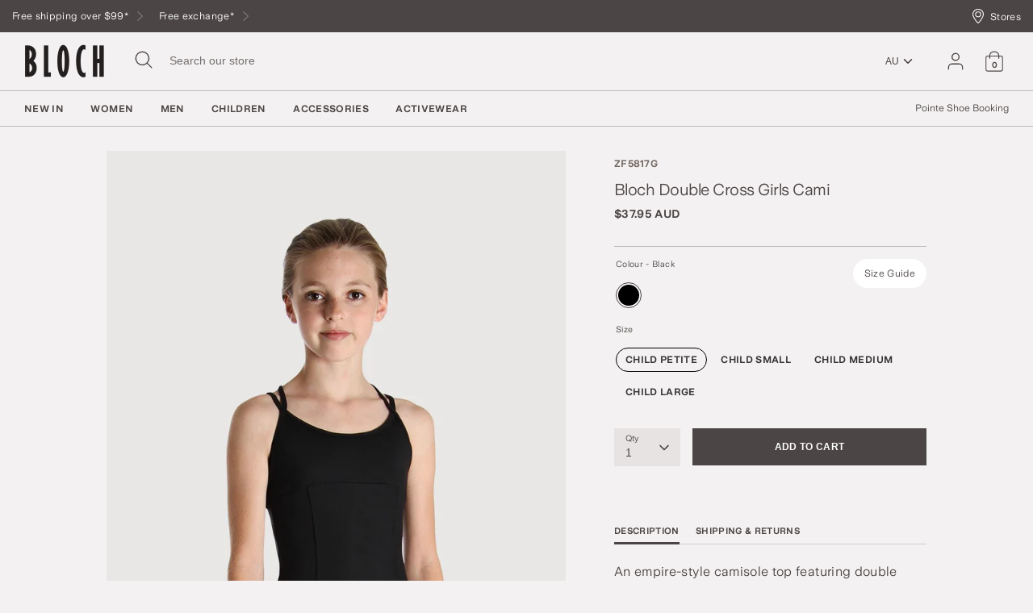

--- FILE ---
content_type: text/html; charset=utf-8
request_url: https://www.bloch.com.au/collections/girls-freestyle/products/zf5817g-bloch-double-cross-girls-cami-5
body_size: 51726
content:
<!doctype html>
<html class="no-js supports-no-cookies" lang="en">
<head>
  <!-- Boost 3.0.0 -->
  <meta charset="utf-8" />
<meta name="viewport" content="width=device-width,initial-scale=1.0" />
<meta http-equiv="X-UA-Compatible" content="IE=edge">

<link rel="preconnect" href="https://cdn.shopify.com" crossorigin>
<link rel="preconnect" href="https://fonts.shopify.com" crossorigin>
<link rel="preconnect" href="https://monorail-edge.shopifysvc.com"><link rel="preload" href="//www.bloch.com.au/cdn/shop/t/118/assets/vendor.min.js?v=70049190957510784931768875441" as="script">
<link rel="preload" href="//www.bloch.com.au/cdn/shop/t/118/assets/theme.js?v=147455036194699006461768875439" as="script"><link rel="canonical" href="https://www.bloch.com.au/products/zf5817g-bloch-double-cross-girls-cami-5" /><link rel="shortcut icon" href="//www.bloch.com.au/cdn/shop/files/Bloch_Favicon_32px.png?v=1642569958" type="image/png" /><meta name="description" content="An empire-style camisole top featuring double straps which cross at the back. A double princess line contours and shapes the body. Crafted using our signature Supplex® fabric, it will keep you dry and comfortable during extended class and workouts. Available in Freestyle&#39;s range of colours as single or two-tone with bl">
  <meta name="theme-color" content="#4c4545">

  
  <title>
    ZF5817G - Bloch Double Cross Girls Cami
    
    
    
      &ndash; Bloch Australia
    
  </title>

  <meta property="og:site_name" content="Bloch Australia">
<meta property="og:url" content="https://www.bloch.com.au/products/zf5817g-bloch-double-cross-girls-cami-5">
<meta property="og:title" content="ZF5817G - Bloch Double Cross Girls Cami">
<meta property="og:type" content="product">
<meta property="og:description" content="An empire-style camisole top featuring double straps which cross at the back. A double princess line contours and shapes the body. Crafted using our signature Supplex® fabric, it will keep you dry and comfortable during extended class and workouts. Available in Freestyle&#39;s range of colours as single or two-tone with bl"><meta property="og:image" content="http://www.bloch.com.au/cdn/shop/files/0000_ZF5817G_BLK_FRTcopy_1200x1200.jpg?v=1757393616">
  <meta property="og:image:secure_url" content="https://www.bloch.com.au/cdn/shop/files/0000_ZF5817G_BLK_FRTcopy_1200x1200.jpg?v=1757393616">
  <meta property="og:image:width" content="1000">
  <meta property="og:image:height" content="1500"><meta property="og:price:amount" content="37.95">
  <meta property="og:price:currency" content="AUD"><meta name="twitter:card" content="summary_large_image">
<meta name="twitter:title" content="ZF5817G - Bloch Double Cross Girls Cami">
<meta name="twitter:description" content="An empire-style camisole top featuring double straps which cross at the back. A double princess line contours and shapes the body. Crafted using our signature Supplex® fabric, it will keep you dry and comfortable during extended class and workouts. Available in Freestyle&#39;s range of colours as single or two-tone with bl">


  <link href="//www.bloch.com.au/cdn/shop/t/118/assets/styles.css?v=23750010594870455531768875462" rel="stylesheet" type="text/css" media="all" />
  <link href="//www.bloch.com.au/cdn/shop/t/118/assets/custom.css?v=138264689376826760221768875462" rel="stylesheet" type="text/css" media="all" />
  <link href="//www.bloch.com.au/cdn/shop/t/118/assets/tablet.css?v=90161821662705491661768875462" rel="stylesheet" type="text/css" media="screen and (min-device-width: 768px) and (max-device-width: 1024px) and (orientation: portrait) and (-webkit-min-device-pixel-ratio: 1)" /> 
  <link href="//www.bloch.com.au/cdn/shop/t/118/assets/responsive.css?v=157386333300434045901768875462" rel="stylesheet" type="text/css" media="screen and (max-width: 767px)" />  
  <link href="//www.bloch.com.au/cdn/shop/t/118/assets/old-styles.css?v=90591847153701758261768875462" rel="stylesheet" type="text/css" media="all" /> 

  <script>
    document.documentElement.className = document.documentElement.className.replace('no-js', 'js');
    window.theme = window.theme || {};
    window.slate = window.slate || {};
    theme.moneyFormatWithCodeForProductsPreference = "\u003cspan class=\"money\"\u003e${{amount}}\u003cspan class=\"currency\"\u003e AUD\u003c\/span\u003e\u003c\/span\u003e";
    theme.moneyFormatWithCodeForCartPreference = "\u003cspan class=\"money\"\u003e${{amount}}\u003cspan class=\"currency\"\u003e AUD\u003c\/span\u003e\u003c\/span\u003e";
    theme.moneyFormat = "\u003cspan class=\"money\"\u003e${{amount}}\u003cspan class=\"currency\"\u003e AUD\u003c\/span\u003e\u003c\/span\u003e";
    theme.strings = {
      addToCart: "Add to Cart",
      unavailable: "Unavailable",
      addressError: "Error looking up that address",
      addressNoResults: "No results for that address",
      addressQueryLimit: "You have exceeded the Google API usage limit. Consider upgrading to a \u003ca href=\"https:\/\/developers.google.com\/maps\/premium\/usage-limits\"\u003ePremium Plan\u003c\/a\u003e.",
      authError: "There was a problem authenticating your Google Maps API Key.",
      addingToCart: "Adding",
      addedToCart: "Added",
      addedToCartPopupTitle: "Added:",
      addedToCartPopupItems: "Items",
      addedToCartPopupSubtotal: "Subtotal",
      addedToCartPopupGoToCart: "Checkout",
      cartTermsNotChecked: "You must agree to the terms and conditions before continuing.",
      searchLoading: "Loading",
      searchMoreResults: "See all results",
      searchNoResults: "No results",
      priceFrom: "From",
      quantityTooHigh: "You can only have [[ quantity ]] in your cart",
      onSale: "On Sale",
      soldOut: "Sold Out",
      in_stock: "In stock",
      low_stock: "Low stock",
      only_x_left: "[[ quantity ]] in stock",
      single_unit_available: "1 available",
      x_units_available: "[[ quantity ]] in stock, ready to ship",
      unitPriceSeparator: " \/ ",
      close: "Close",
      cart_shipping_calculator_hide_calculator: "Hide shipping calculator",
      cart_shipping_calculator_title: "Get shipping estimates",
      cart_general_hide_note: "Hide delivery instructions",
      cart_general_show_note: "Add delivery instructions",
      previous: "Previous",
      next: "Next"
    };
    theme.routes = {
      account_login_url: '/account/login',
      account_register_url: '/account/register',
      account_addresses_url: '/account/addresses',
      search_url: '/search',
      cart_url: '/cart',
      cart_add_url: '/cart/add',
      cart_change_url: '/cart/change',
      product_recommendations_url: '/recommendations/products'
    };
    theme.settings = {
      dynamicQtyOpts: true,
      saleLabelEnabled: true,
      soldLabelEnabled: true
    };
  </script>
  <script>
    // Open External Links in a new tab
    var links = document.links;
	for (let i = 0, linksLength = links.length ; i < linksLength ; i++) {
  	if (links[i].hostname !== window.location.hostname) {
    	links[i].target = '_blank';
    	links[i].rel = 'noreferrer noopener';
  		}
	}
  </script><style>[data-swatch="cloud"] { --swatch-background-image: url(//www.bloch.com.au/cdn/shop/files/cloud_128x128_crop_center.png?v=2310178109066205465) }[data-swatch="aqua/silver"] { --swatch-background-image: url(//www.bloch.com.au/cdn/shop/files/aqua-silver_128x128_crop_center.png?v=5937677060927531895) }[data-swatch="peach/ballet pink"] { --swatch-background-image: url(//www.bloch.com.au/cdn/shop/files/peach-ballet-pink_128x128_crop_center.png?v=14860085878852434693) }[data-swatch="silver/blue"] { --swatch-background-image: url(//www.bloch.com.au/cdn/shop/files/silver-blue_128x128_crop_center.png?v=9845449008999099072) }[data-swatch="violet purple"] { --swatch-background-image: url(//www.bloch.com.au/cdn/shop/files/violet-purple_128x128_crop_center.png?v=14001046937936862758) }[data-swatch="olive"] { --swatch-background-image: url(//www.bloch.com.au/cdn/shop/files/olive_128x128_crop_center.png?v=8834766168838722475) }[data-swatch="vibrant purple"] { --swatch-background-image: url(//www.bloch.com.au/cdn/shop/files/vibrant-purple_128x128_crop_center.png?v=14391734861955169232) }[data-swatch="espresso"] { --swatch-background-image: url(//www.bloch.com.au/cdn/shop/files/espresso_128x128_crop_center.png?v=7322856865753156751) }[data-swatch="celestial blue"] { --swatch-background-image: url(//www.bloch.com.au/cdn/shop/files/celestial-blue_128x128_crop_center.png?v=10908230726273702559) }[data-swatch="vanilla custard"] { --swatch-background-image: url(//www.bloch.com.au/cdn/shop/files/vanilla-custard_128x128_crop_center.png?v=4365708670580817349) }[data-swatch="aqua green"] { --swatch-background-image: url(//www.bloch.com.au/cdn/shop/files/aqua-green_128x128_crop_center.png?v=14146902757348667757) }[data-swatch="dusty rose"] { --swatch-background-image: url(//www.bloch.com.au/cdn/shop/files/dusty-rose_128x128_crop_center.png?v=1173311782339579891) }[data-swatch="vibrant purple"] { --swatch-background-image: url(//www.bloch.com.au/cdn/shop/files/vibrant-purple_128x128_crop_center.png?v=14391734861955169232) }[data-swatch="tanzanite"] { --swatch-background-image: url(//www.bloch.com.au/cdn/shop/files/tanzanite_128x128_crop_center.png?v=469429433714108530) }[data-swatch="watermelon"] { --swatch-background-image: url(//www.bloch.com.au/cdn/shop/files/watermelon_128x128_crop_center.png?v=17544318428700153539) }[data-swatch="marine"] { --swatch-background-image: url(//www.bloch.com.au/cdn/shop/files/marine_128x128_crop_center.png?v=7146791801295556399) }[data-swatch="stone"] { --swatch-background-image: url(//www.bloch.com.au/cdn/shop/files/stone_128x128_crop_center.png?v=7373259771243093882) }[data-swatch="black cherry"] { --swatch-background-image: url(//www.bloch.com.au/cdn/shop/files/black-cherry_128x128_crop_center.png?v=5278869422429978529) }[data-swatch="dark peacock"] { --swatch-background-image: url(//www.bloch.com.au/cdn/shop/files/dark-peacock_128x128_crop_center.png?v=1439771858048948254) }[data-swatch="dove grey"] { --swatch-background-image: url(//www.bloch.com.au/cdn/shop/files/dove-grey_128x128_crop_center.png?v=13512217460170172875) }[data-swatch="st tropez"] { --swatch-background-image: url(//www.bloch.com.au/cdn/shop/files/st-tropez_128x128_crop_center.png?v=5793089811763896034) }[data-swatch="electric pink"] { --swatch-background-image: url(//www.bloch.com.au/cdn/shop/files/electric-pink_128x128_crop_center.png?v=14255935103562355247) }[data-swatch="toasted almond"] { --swatch-background-image: url(//www.bloch.com.au/cdn/shop/files/toasted-almond_128x128_crop_center.png?v=14757185828250444460) }[data-swatch="cornflower/white"] { --swatch-background-image: url(//www.bloch.com.au/cdn/shop/files/cornflower-white_128x128_crop_center.png?v=16481657209197675374) }[data-swatch="blazing orange/white"] { --swatch-background-image: url(//www.bloch.com.au/cdn/shop/files/blazing-orange-white_128x128_crop_center.png?v=13704480197100447836) }[data-swatch="blazing orange"] { --swatch-background-image: url(//www.bloch.com.au/cdn/shop/files/blazing-orange_128x128_crop_center.png?v=12307554146894880305) }[data-swatch="slit green"] { --swatch-background-image: url(//www.bloch.com.au/cdn/shop/files/slit-green_128x128_crop_center.png?v=13433406922174708191) }[data-swatch="bering sea"] { --swatch-background-image: url(//www.bloch.com.au/cdn/shop/files/bering-sea_128x128_crop_center.png?v=9671299823483121094) }[data-swatch="whisper"] { --swatch-background-image: url(//www.bloch.com.au/cdn/shop/files/whisper_128x128_crop_center.png?v=2993400208827127072) }[data-swatch="violet frost"] { --swatch-background-image: url(//www.bloch.com.au/cdn/shop/files/violet-frost_128x128_crop_center.png?v=6080268191747757292) }[data-swatch="indigo"] { --swatch-background-image: url(//www.bloch.com.au/cdn/shop/files/indigo_128x128_crop_center.png?v=4164968325628684736) }[data-swatch="black/red"] { --swatch-background-image: url(//www.bloch.com.au/cdn/shop/files/black-red_128x128_crop_center.png?v=12240774632578571327) }[data-swatch="champagne"] { --swatch-background-image: url(//www.bloch.com.au/cdn/shop/files/champagne_128x128_crop_center.png?v=4503943655782049548) }[data-swatch="forest green"] { --swatch-background-image: url(//www.bloch.com.au/cdn/shop/files/forest-green_128x128_crop_center.png?v=10822080149343505771) }[data-swatch="nougat pink"] { --swatch-background-image: url(//www.bloch.com.au/cdn/shop/files/nougat-pink_128x128_crop_center.png?v=9548814471778328816) }[data-swatch="aqua"] { --swatch-background-image: url(//www.bloch.com.au/cdn/shop/files/aqua_128x128_crop_center.png?v=7801208389461336078) }[data-swatch="winter white"] { --swatch-background-image: url(//www.bloch.com.au/cdn/shop/files/winter-white_128x128_crop_center.png?v=16195061635277707623) }[data-swatch="magenta"] { --swatch-background-image: url(//www.bloch.com.au/cdn/shop/files/magenta_128x128_crop_center.png?v=13077442454759755623) }[data-swatch="cashew"] { --swatch-background-image: url(//www.bloch.com.au/cdn/shop/files/cashew_128x128_crop_center.png?v=8322149671805313276) }[data-swatch="porcelain"] { --swatch-background-image: url(//www.bloch.com.au/cdn/shop/files/porcelain_128x128_crop_center.png?v=9783072160488014017) }[data-swatch="summer green"] { --swatch-background-image: url(//www.bloch.com.au/cdn/shop/files/summer-green_128x128_crop_center.png?v=5342213980034104591) }[data-swatch="dark grey marle"] { --swatch-background-image: url(//www.bloch.com.au/cdn/shop/files/dark-grey-marle_128x128_crop_center.png?v=1599597721627725490) }[data-swatch="ultra blue"] { --swatch-background-image: url(//www.bloch.com.au/cdn/shop/files/ultra-blue_128x128_crop_center.png?v=17168054736889199180) }[data-swatch="hyacinth"] { --swatch-background-color:#d2c8eb}[data-swatch="peony"] { --swatch-background-image: url(//www.bloch.com.au/cdn/shop/files/peony_128x128_crop_center.png?v=15940571584284582023) }[data-swatch="budleia"] { --swatch-background-image: url(//www.bloch.com.au/cdn/shop/files/budleia_128x128_crop_center.png?v=17757288786060161209) }[data-swatch="pixel"] { --swatch-background-image: url(//www.bloch.com.au/cdn/shop/files/pixel_128x128_crop_center.png?v=936764074821413172) }[data-swatch="ballet pink"] { --swatch-background-image: url(//www.bloch.com.au/cdn/shop/files/ballet-pink_128x128_crop_center.png?v=16185332032254988145) }[data-swatch="light dusty pink"] { --swatch-background-image: url(//www.bloch.com.au/cdn/shop/files/light-dusty-pink_128x128_crop_center.png?v=17107844461222609610) }[data-swatch="garnet"] { --swatch-background-image: url(//www.bloch.com.au/cdn/shop/files/garnet_128x128_crop_center.png?v=8157852714208856457) }[data-swatch="light dusty pink"] { --swatch-background-color:#eba5b0}[data-swatch="black/multi"] { --swatch-background-image: url(//www.bloch.com.au/cdn/shop/files/black-multi_128x128_crop_center.png?v=15338539592591336782) }[data-swatch="multi/lilac"] { --swatch-background-image: url(//www.bloch.com.au/cdn/shop/files/multi-lilac_128x128_crop_center.png?v=13986802783319873821) }[data-swatch="glacier"] { --swatch-background-image: url(//www.bloch.com.au/cdn/shop/files/glacier_128x128_crop_center.png?v=8877320793881877789) }[data-swatch="flora burst"] { --swatch-background-image: url(//www.bloch.com.au/cdn/shop/files/flora-burst_128x128_crop_center.png?v=16289051950646600848) }[data-swatch="cosmic rose"] { --swatch-background-image: url(//www.bloch.com.au/cdn/shop/files/cosmic-rose_128x128_crop_center.png?v=3600758401297216906) }[data-swatch="pewter grey"] { --swatch-background-image: url(//www.bloch.com.au/cdn/shop/files/pewter-grey_128x128_crop_center.png?v=10260712139773754597) }[data-swatch="admire"] { --swatch-background-image: url(//www.bloch.com.au/cdn/shop/files/admire_128x128_crop_center.png?v=18051843590527154262) }[data-swatch="baby blue"] { --swatch-background-image: url(//www.bloch.com.au/cdn/shop/files/baby-blue_128x128_crop_center.png?v=1698151825888178679) }[data-swatch="white/pink"] { --swatch-background-image: url(//www.bloch.com.au/cdn/shop/files/white-pink_128x128_crop_center.png?v=6739766776054020243) }[data-swatch="mint/white"] { --swatch-background-image: url(//www.bloch.com.au/cdn/shop/files/mint-white_128x128_crop_center.png?v=17863547610110873606) }[data-swatch="green charcoal"] { --swatch-background-image: url(//www.bloch.com.au/cdn/shop/files/green-charcoal_128x128_crop_center.png?v=11112179307645952128) }[data-swatch="deep teal"] { --swatch-background-image: url(//www.bloch.com.au/cdn/shop/files/deep-teal_128x128_crop_center.png?v=14807108421713294139) }[data-swatch="flower rose"] { --swatch-background-image: url(//www.bloch.com.au/cdn/shop/files/flower-rose_128x128_crop_center.png?v=9196467445230576777) }[data-swatch="marine mist"] { --swatch-background-image: url(//www.bloch.com.au/cdn/shop/files/marine-mist_128x128_crop_center.png?v=16554311324765064269) }[data-swatch="ultra violet/black"] { --swatch-background-image: url(//www.bloch.com.au/cdn/shop/files/ultra-violet-black_128x128_crop_center.png?v=11012056681084487350) }[data-swatch="cobalt"] { --swatch-background-image: url(//www.bloch.com.au/cdn/shop/files/cobalt_128x128_crop_center.png?v=6012777686899638877) }[data-swatch="pink/ultra violet"] { --swatch-background-image: url(//www.bloch.com.au/cdn/shop/files/pink-ultra-violet_128x128_crop_center.png?v=6163764639738447689) }[data-swatch="black/ultra violet"] { --swatch-background-image: url(//www.bloch.com.au/cdn/shop/files/black-ultra-violet_128x128_crop_center.png?v=11265629398353196628) }[data-swatch="calypso"] { --swatch-background-image: url(//www.bloch.com.au/cdn/shop/files/calypso_128x128_crop_center.png?v=2012908891624065279) }[data-swatch="b29 satin"] { --swatch-background-image: url(//www.bloch.com.au/cdn/shop/files/b29-satin_128x128_crop_center.png?v=18390931507617770537) }[data-swatch="lupin"] { --swatch-background-color:#d8afd8}[data-swatch="bonbon"] { --swatch-background-color:#f0c8d1}[data-swatch="black/hot pink"] { --swatch-background-image: url(//www.bloch.com.au/cdn/shop/files/black-hot-pink_128x128_crop_center.png?v=9766549202820726588) }[data-swatch="pastel marble"] { --swatch-background-image: url(//www.bloch.com.au/cdn/shop/files/pastel-marble_128x128_crop_center.png?v=16089322163086482644) }[data-swatch="amazon"] { --swatch-background-image: url(//www.bloch.com.au/cdn/shop/files/amazon_128x128_crop_center.png?v=2372382078209074950) }[data-swatch="bouquet"] { --swatch-background-image: url(//www.bloch.com.au/cdn/shop/files/bouquet_128x128_crop_center.png?v=4494415421397338170) }[data-swatch="flora"] { --swatch-background-image: url(//www.bloch.com.au/cdn/shop/files/flora_128x128_crop_center.png?v=1958432805203416802) }[data-swatch="posy"] { --swatch-background-image: url(//www.bloch.com.au/cdn/shop/files/posy_128x128_crop_center.png?v=2454348086809277806) }[data-swatch="maroon"] { --swatch-background-color:#3c171e}[data-swatch="dark purple"] { --swatch-background-color:#462582}[data-swatch="green"] { --swatch-background-image: url(//www.bloch.com.au/cdn/shop/files/green_128x128_crop_center.png?v=9227997819107333609) }[data-swatch="b24 satin"] { --swatch-background-color:#d0a78b}[data-swatch="lavish"] { --swatch-background-color:#5b2638}[data-swatch="parisian"] { --swatch-background-color:#1d224a}[data-swatch="almond"] { --swatch-background-color:#765c44}[data-swatch="geo cubes"] { --swatch-background-image: url(//www.bloch.com.au/cdn/shop/files/geo-cubes_128x128_crop_center.png?v=3430262774260371442) }[data-swatch="satin sky"] { --swatch-background-color:#223484}[data-swatch="heather"] { --swatch-background-color:#9c94cc}[data-swatch="delft blue"] { --swatch-background-color:#7ea9d0}[data-swatch="violet"] { --swatch-background-color:#d4bcdc}[data-swatch="moss"] { --swatch-background-color:#547772}[data-swatch="dreamscape"] { --swatch-background-color:#d8d3e2}[data-swatch="lustre"] { --swatch-background-color:#6b3c5f}[data-swatch="arctic"] { --swatch-background-color:#0c2c4c}[data-swatch="midnight"] { --swatch-background-color:#000000}[data-swatch="french violet"] { --swatch-background-color:#d7c2e2}[data-swatch="tahiti"] { --swatch-background-color:#b6dedc}[data-swatch="lollipop"] { --swatch-background-color:#fbd8e6}[data-swatch="black/pink"] { --swatch-background-image: url(//www.bloch.com.au/cdn/shop/files/black-pink_128x128_crop_center.png?v=951540271976445994) }[data-swatch="pink palette"] { --swatch-background-image: url(//www.bloch.com.au/cdn/shop/files/pink-palette_128x128_crop_center.png?v=14964883898711688863) }[data-swatch="sketch leopard"] { --swatch-background-image: url(//www.bloch.com.au/cdn/shop/files/sketch-leopard_128x128_crop_center.png?v=5189128141462613486) }[data-swatch="string"] { --swatch-background-color:#dcd4cc}[data-swatch="purple/fuschia"] { --swatch-background-image: url(//www.bloch.com.au/cdn/shop/files/purple-fuschia_128x128_crop_center.png?v=1685893255527994272) }[data-swatch="peacock/black"] { --swatch-background-image: url(//www.bloch.com.au/cdn/shop/files/peacock-black_128x128_crop_center.png?v=11045069253831820211) }[data-swatch="apricot/gold"] { --swatch-background-image: url(//www.bloch.com.au/cdn/shop/files/apricot-gold_128x128_crop_center.png?v=16781876556735217193) }[data-swatch="fuschia/black"] { --swatch-background-image: url(//www.bloch.com.au/cdn/shop/files/fuschia-black_128x128_crop_center.png?v=7357470482244611465) }[data-swatch="white/pink fluro"] { --swatch-background-image: url(//www.bloch.com.au/cdn/shop/files/white-pink-fluro_128x128_crop_center.png?v=3328652272465678212) }[data-swatch="purple/jacaranda"] { --swatch-background-image: url(//www.bloch.com.au/cdn/shop/files/purple-jacaranda_128x128_crop_center.png?v=1699655328425521667) }[data-swatch="black/fuschia"] { --swatch-background-image: url(//www.bloch.com.au/cdn/shop/files/black-fuschia_128x128_crop_center.png?v=15346459312045074264) }[data-swatch="sky"] { --swatch-background-color:#c4e3f6}[data-swatch="off white"] { --swatch-background-image: url(//www.bloch.com.au/cdn/shop/files/off-white_128x128_crop_center.png?v=3231294611249825349) }[data-swatch="scorched dune"] { --swatch-background-color:#b4aca4}[data-swatch="digital lavender"] { --swatch-background-color:#b588c1}[data-swatch="myrtle"] { --swatch-background-color:#566959}[data-swatch="lime"] { --swatch-background-color:#f3efa6}[data-swatch="blossom"] { --swatch-background-color:#e0928a}[data-swatch="chilli"] { --swatch-background-color:#e72d3a}[data-swatch="pale blue petals"] { --swatch-background-image: url(//www.bloch.com.au/cdn/shop/files/pale-blue-petals_128x128_crop_center.png?v=17010894235829840484) }[data-swatch="falling petals"] { --swatch-background-image: url(//www.bloch.com.au/cdn/shop/files/falling-petals_128x128_crop_center.png?v=6196893456014594188) }[data-swatch="pink terrazzo"] { --swatch-background-image: url(//www.bloch.com.au/cdn/shop/files/pink-terrazzo_128x128_crop_center.png?v=2114338478224460497) }[data-swatch="carnation"] { --swatch-background-color:#f8e0ee}[data-swatch="rose reflections"] { --swatch-background-image: url(//www.bloch.com.au/cdn/shop/files/rose-reflections_128x128_crop_center.png?v=638628853979805785) }[data-swatch="floral fusion"] { --swatch-background-image: url(//www.bloch.com.au/cdn/shop/files/floral-fusion_128x128_crop_center.png?v=12832706964766156212) }[data-swatch="electric blues"] { --swatch-background-image: url(//www.bloch.com.au/cdn/shop/files/electric-blues_128x128_crop_center.png?v=2136616225206831753) }[data-swatch="harmony"] { --swatch-background-image: url(//www.bloch.com.au/cdn/shop/files/harmony_128x128_crop_center.png?v=6565201734741785792) }[data-swatch="mocha"] { --swatch-background-color:#5b414a}[data-swatch="sunset"] { --swatch-background-color:#fc8080}[data-swatch="mahogany"] { --swatch-background-color:#773e44}[data-swatch="ice blue"] { --swatch-background-color:#cdf7ff}[data-swatch="pink violet"] { --swatch-background-color:#ea0180}[data-swatch="aubergine"] { --swatch-background-color:#4d3e53}[data-swatch="bloch tan"] { --swatch-background-color:#c29983}[data-swatch="sage"] { --swatch-background-color:#a9bbb2}[data-swatch="tan"] { --swatch-background-color:#bc997e}[data-swatch="topaz"] { --swatch-background-image: url(//www.bloch.com.au/cdn/shop/files/topaz_128x128_crop_center.png?v=9526938546187896052) }[data-swatch="camo blue"] { --swatch-background-image: url(//www.bloch.com.au/cdn/shop/files/camo-blue_128x128_crop_center.png?v=3037495634120218391) }[data-swatch="camo pink"] { --swatch-background-image: url(//www.bloch.com.au/cdn/shop/files/camo-pink_128x128_crop_center.png?v=10116171800237137232) }[data-swatch="purple/fuchsia"] { --swatch-background-image: url(//www.bloch.com.au/cdn/shop/files/purple-fuchsia_128x128_crop_center.png?v=7054678420466713790) }[data-swatch="purple/candy"] { --swatch-background-image: url(//www.bloch.com.au/cdn/shop/files/purple-candy_128x128_crop_center.png?v=14885063636474389642) }[data-swatch="black/royal"] { --swatch-background-image: url(//www.bloch.com.au/cdn/shop/files/black-royal_128x128_crop_center.png?v=13056245973956843846) }[data-swatch="black/peacock"] { --swatch-background-image: url(//www.bloch.com.au/cdn/shop/files/black-peacock_128x128_crop_center.png?v=17408698835720680317) }[data-swatch="black/purple"] { --swatch-background-image: url(//www.bloch.com.au/cdn/shop/files/black-purple_128x128_crop_center.png?v=11753232098300582105) }[data-swatch="black/fuchsia"] { --swatch-background-image: url(//www.bloch.com.au/cdn/shop/files/black-fuchsia_128x128_crop_center.png?v=289837049340679193) }[data-swatch="fuchsia/black"] { --swatch-background-image: url(//www.bloch.com.au/cdn/shop/files/fuchsia-black_128x128_crop_center.png?v=9002586785538122585) }[data-swatch="purple/grey"] { --swatch-background-image: url(//www.bloch.com.au/cdn/shop/files/purple-grey_128x128_crop_center.png?v=12537605599062338334) }[data-swatch="black/black"] { --swatch-background-color:#000000 }[data-swatch="pink/grey"] { --swatch-background-image: url(//www.bloch.com.au/cdn/shop/files/pink-grey_128x128_crop_center.png?v=1618737202225505898) }[data-swatch="black/white"] { --swatch-background-image: url(//www.bloch.com.au/cdn/shop/files/black-white_128x128_crop_center.png?v=4190534583536892644) }[data-swatch="black/silver"] { --swatch-background-image: url(//www.bloch.com.au/cdn/shop/files/black-silver_128x128_crop_center.png?v=17496389837318205377) }[data-swatch="sydney"] { --swatch-background-color:#5c3c4f}[data-swatch="red/black"] { --swatch-background-image: url(//www.bloch.com.au/cdn/shop/files/red-black_128x128_crop_center.png?v=12143375715967982298) }[data-swatch="purple/black"] { --swatch-background-image: url(//www.bloch.com.au/cdn/shop/files/purple-black_128x128_crop_center.png?v=6065651472532454586) }[data-swatch="swirl"] { --swatch-background-image: url(//www.bloch.com.au/cdn/shop/files/swirl_128x128_crop_center.png?v=18438561071356856648) }[data-swatch="kaleidoscope floral"] { --swatch-background-image: url(//www.bloch.com.au/cdn/shop/files/kaleidoscope-floral_128x128_crop_center.png?v=13867659999354144415) }[data-swatch="leopard lilac"] { --swatch-background-image: url(//www.bloch.com.au/cdn/shop/files/leopard-lilac_128x128_crop_center.png?v=12232416913127255611) }[data-swatch="butter/dark grey"] { --swatch-background-image: url(//www.bloch.com.au/cdn/shop/files/butter-dark-grey_128x128_crop_center.png?v=1793917796754897961) }[data-swatch="grey melange"] { --swatch-background-image: url(//www.bloch.com.au/cdn/shop/files/grey-melange_128x128_crop_center.png?v=3956635005269228837) }[data-swatch="shoe"] { --swatch-background-color:#eeadd3}[data-swatch="b24"] { --swatch-background-color:#d5af90}[data-swatch="ivory"] { --swatch-background-color:#efe2d4}[data-swatch="llama"] { --swatch-background-color:#d2a4c6}[data-swatch="elephant"] { --swatch-background-color:#948f8e}[data-swatch="giraffe"] { --swatch-background-color:#875d9d}[data-swatch="unicorn"] { --swatch-background-color:#fff0ec}[data-swatch="rabbit"] { --swatch-background-color:#f0dae6}[data-swatch="chicken"] { --swatch-background-color:#fff7aa}[data-swatch="hippo"] { --swatch-background-color:#9797a3}[data-swatch="priya"] { --swatch-background-color:#fac0af}[data-swatch="turtle"] { --swatch-background-color:#faebe9}[data-swatch="pig"] { --swatch-background-color:#f5ddd5}[data-swatch="edmund"] { --swatch-background-color:#816fa3}[data-swatch="bertie"] { --swatch-background-color:#c5f2fa}[data-swatch="medium"] { --swatch-background-color:#bc342c}[data-swatch="peacock"] { --swatch-background-color:#09b3d1}[data-swatch="leopard black"] { --swatch-background-image: url(//www.bloch.com.au/cdn/shop/files/leopard-black_128x128_crop_center.png?v=8327700200674943501) }[data-swatch="leopard pink"] { --swatch-background-image: url(//www.bloch.com.au/cdn/shop/files/leopard-pink_128x128_crop_center.png?v=17938261459209897521) }[data-swatch="baby pink/dark grey"] { --swatch-background-color:#645e61}[data-swatch="purple/silver"] { --swatch-background-color:#554b63}[data-swatch="butter/white"] { --swatch-background-color:#dfd1c8}[data-swatch="baby pink/white"] { --swatch-background-color:#e6dae4}[data-swatch="dusky pink"] { --swatch-background-color:#f1c8c4}[data-swatch="floral2"] { --swatch-background-image: url(//www.bloch.com.au/cdn/shop/files/floral2_128x128_crop_center.png?v=5411250589735795819) }[data-swatch="satin"] { --swatch-background-color:#ecdac9}[data-swatch="black/patent"] { --swatch-background-color:#000000}[data-swatch="hibiscus"] { --swatch-background-image: url(//www.bloch.com.au/cdn/shop/files/hibiscus_128x128_crop_center.png?v=13827113500389103878) }[data-swatch="light sand"] { --swatch-background-color:#f2c0a1}[data-swatch="b29 satin"] { --swatch-background-color:#583123}[data-swatch="cream"] { --swatch-background-color:#f4f1e7}[data-swatch="purple iris"] { --swatch-background-color:#5c2b75}[data-swatch="mist"] { --swatch-background-color:#d6d5d3}[data-swatch="rosy"] { --swatch-background-color:#f5517d}[data-swatch="kingfisher"] { --swatch-background-color:#147383}[data-swatch="mauve mist"] { --swatch-background-color:#efdef1}[data-swatch="pearl pink"] { --swatch-background-color:#ffbac4}[data-swatch="rouge"] { --swatch-background-color:#f599a1}[data-swatch="jet"] { --swatch-background-color:#000000}[data-swatch="blue moon"] { --swatch-background-color:#95c2d5}[data-swatch="dusk"] { --swatch-background-color:#e19ba7}[data-swatch="iceberg"] { --swatch-background-color:#abf1e7}[data-swatch="titanium"] { --swatch-background-color:#525151}[data-swatch="wisteria"] { --swatch-background-color:#dacde6}[data-swatch="blue bell"] { --swatch-background-image: url(//www.bloch.com.au/cdn/shop/files/blue-bell_128x128_crop_center.png?v=6302185852656017177) }[data-swatch="oat"] { --swatch-background-image: url(//www.bloch.com.au/cdn/shop/files/oat_128x128_crop_center.png?v=4256355035104345083) }[data-swatch="dusty blue"] { --swatch-background-image: url(//www.bloch.com.au/cdn/shop/files/dusty-blue_128x128_crop_center.png?v=13947713278928796725) }[data-swatch="grey marl"] { --swatch-background-image: url(//www.bloch.com.au/cdn/shop/files/grey-marl_128x128_crop_center.png?v=7320673810794089035) }[data-swatch="leopard"] { --swatch-background-image: url(//www.bloch.com.au/cdn/shop/files/leopard_128x128_crop_center.png?v=4356650010979330272) }[data-swatch="aster"] { --swatch-background-color:#d0597a}[data-swatch="crimson"] { --swatch-background-image: url(//www.bloch.com.au/cdn/shop/files/crimson_128x128_crop_center.png?v=12086356033942930055) }[data-swatch="dark iris"] { --swatch-background-color:#2b2e53}[data-swatch="valient"] { --swatch-background-color:#4f4971}[data-swatch="verdigris"] { --swatch-background-color:#275d5f}[data-swatch="80 years red"] { --swatch-background-color:#cf2642}[data-swatch="acai purple"] { --swatch-background-color:#59377C}[data-swatch="acero"] { --swatch-background-color:#a5a5a5}[data-swatch="aero"] { --swatch-background-color:#4F9EBD}[data-swatch="african violet"] { --swatch-background-color:#71204B}[data-swatch="alpine green"] { --swatch-background-color:#01A2AC}[data-swatch="amethyst"] { --swatch-background-color:#ca00b6}[data-swatch="apple"] { --swatch-background-color:#49F05A}[data-swatch="apricot"] { --swatch-background-color:#F4BF9F}[data-swatch="aqua green"] { --swatch-background-color:#01BCB3}[data-swatch="aqua splash"] { --swatch-background-color:#83CDCA}[data-swatch="aqua summer"] { --swatch-background-color:#9FE2EB}[data-swatch="arctic ice"] { --swatch-background-color:#E7E5EA}[data-swatch="arctic sapphire"] { --swatch-background-color:#638CC4}[data-swatch="argento"] { --swatch-background-color:#acacac}[data-swatch="argento   silver"] { --swatch-background-color:#acacac}[data-swatch="ash grey"] { --swatch-background-color:#A3A3A5}[data-swatch="astral aura"] { --swatch-background-color:#342F4D}[data-swatch="atlantic green"] { --swatch-background-color:#0099BB}[data-swatch="auburn"] { --swatch-background-color:#89532D}[data-swatch="aurora red"] { --swatch-background-color:#FB3F50}[data-swatch="azalea"] { --swatch-background-color:#DA3DA6}[data-swatch="aztec blue"] { --swatch-background-color:#2d88c7    }[data-swatch="azure"] { --swatch-background-color:#6E82B4}[data-swatch="b29"] { --swatch-background-color:#583123}[data-swatch="baby blue"] { --swatch-background-color:#cdecff}[data-swatch="baby pink"] { --swatch-background-color:#F286B0}[data-swatch="ballerina pink"] { --swatch-background-color:#faebe6}[data-swatch="ballet blue"] { --swatch-background-color:#c3d8ee}[data-swatch="barberry"] { --swatch-background-color:#B9224C}[data-swatch="barely pink"] { --swatch-background-color:#EEE2EC}[data-swatch="base"] { --swatch-background-color:#ffe0c0}[data-swatch="beet red"] { --swatch-background-color:#A21E43}[data-swatch="begonia"] { --swatch-background-color:#FD6E5B}[data-swatch="beige"] { --swatch-background-color:#D2C1B1}[data-swatch="being red"] { --swatch-background-color:#A72A48}[data-swatch="bellflower"] { --swatch-background-color:#5E3683}[data-swatch="bellini"] { --swatch-background-color:#e0c9ac}[data-swatch="berry"] { --swatch-background-color:#842449}[data-swatch="black"] { --swatch-background-color:#000000}[data-swatch="black black"] { --swatch-background-color:#000000}[data-swatch="black patent"] { --swatch-background-color:#000000}[data-swatch="black shadow"] { --swatch-background-color:#000000}[data-swatch="black vibrant blue"] { --swatch-background-color:#024A94}[data-swatch="blackberry"] { --swatch-background-color:#523040}[data-swatch="blithe blue"] { --swatch-background-color:#0191C5}[data-swatch="blonde"] { --swatch-background-color:#DDCDAD}[data-swatch="blue"] { --swatch-background-color:#b4d0f4}[data-swatch="blue aster"] { --swatch-background-color:#0099DD}[data-swatch="blue fluro"] { --swatch-background-color:#0094D8}[data-swatch="blue gitanes"] { --swatch-background-color:#3755AF}[data-swatch="blue magma"] { --swatch-background-color:#47496F}[data-swatch="blue navy"] { --swatch-background-color:#005065}[data-swatch="blue radiance"] { --swatch-background-color:#bbfcff}[data-swatch="blue sapphire"] { --swatch-background-color:#0087B5}[data-swatch="blue shadow"] { --swatch-background-color:#353774}[data-swatch="blue topaz"] { --swatch-background-color:#9dedfb}[data-swatch="blue vial"] { --swatch-background-color:#46483b}[data-swatch="bluebird"] { --swatch-background-color:#BACCF0}[data-swatch="blush"] { --swatch-background-color:#FAB6B5}[data-swatch="bondi blue"] { --swatch-background-color:#009BBF}[data-swatch="bora marle"] { --swatch-background-color:#3F4042}[data-swatch="bordeaux"] { --swatch-background-color:#660E26}[data-swatch="bottle green"] { --swatch-background-color:#005b57}[data-swatch="boysenberry"] { --swatch-background-image: url(//www.bloch.com.au/cdn/shop/files/boysenberry_128x128_crop_center.png?v=18166287076267498922) }[data-swatch="bright pink"] { --swatch-background-color:#D65484}[data-swatch="bright rose"] { --swatch-background-color:#C61259}[data-swatch="briny rose"] { --swatch-background-color:#ffe8df}[data-swatch="brown"] { --swatch-background-color:#604035}[data-swatch="brown bronze"] { --swatch-background-color:#50413A}[data-swatch="bubblegum"] { --swatch-background-color:#FAA3C3}[data-swatch="bubble gum"] { --swatch-background-color:#f1c0d9}[data-swatch="burgundy"] { --swatch-background-color:#8a2240}[data-swatch="buttercup"] { --swatch-background-color:#F5CB8F}[data-swatch="buttermilk"] { --swatch-background-image: url(//www.bloch.com.au/cdn/shop/files/buttermilk_128x128_crop_center.png?v=894770516108866226) }[data-swatch="buvard"] { --swatch-background-color:#DEAEAE}[data-swatch="caffe"] { --swatch-background-color:#463b39}[data-swatch="caffee"] { --swatch-background-color:#463b39}[data-swatch="camel"] { --swatch-background-image: url(//www.bloch.com.au/cdn/shop/files/camel_128x128_crop_center.png?v=17822225588953558395) }[data-swatch="camelot"] { --swatch-background-color:#D8B389}[data-swatch="camelot black"] { --swatch-background-color:#D8B389}[data-swatch="cameo rose"] { --swatch-background-color:#ad6276}[data-swatch="canadian blue"] { --swatch-background-color:#6691BB}[data-swatch="candy"] { --swatch-background-color:#EFAAC9}[data-swatch="candy pink"] { --swatch-background-color:#EBDFED}[data-swatch="candy pink blossom"] { --swatch-background-color:#FFD5D4}[data-swatch="candycane"] { --swatch-background-color:#B30037}[data-swatch="canson"] { --swatch-background-color:#BE9A84}[data-swatch="canvas"] { --swatch-background-color:#d9cfb9}[data-swatch="cappucino"] { --swatch-background-color:#C3AB88}[data-swatch="capri blue"] { --swatch-background-color:#00B6E0}[data-swatch="carbon berry"] { --swatch-background-color:#63394D}[data-swatch="caribbean"] { --swatch-background-color:#00978D}[data-swatch="carmine rose"] { --swatch-background-color:#F8447C}[data-swatch="celestial blue"] { --swatch-background-color:#43728C}[data-swatch="cenere"] { --swatch-background-color:#747476}[data-swatch="cerise"] { --swatch-background-color:#DB005E}[data-swatch="chai"] { --swatch-background-color:#CAA696}[data-swatch="chambray"] { --swatch-background-color:#AECEF3}[data-swatch="champagne"] { --swatch-background-color:#D9AF87}[data-swatch="champagne "] { --swatch-background-color:#d1c197}[data-swatch="charcoal"] { --swatch-background-color:#646464}[data-swatch="charcoal marle"] { --swatch-background-color:#3a3a3a}[data-swatch="cherry"] { --swatch-background-color:#dc006b}[data-swatch="cherry red"] { --swatch-background-color:#A60362}[data-swatch="cherry rose"] { --swatch-background-color:#96073C}[data-swatch="china blue"] { --swatch-background-color:#405072}[data-swatch="china red"] { --swatch-background-color:#eb0f00}[data-swatch="citrus"] { --swatch-background-color:#f8f4c5}[data-swatch="classic"] { --swatch-background-color:#000000}[data-swatch="clear"] { --swatch-background-color:#ffffff}[data-swatch="cobalt sky"] { --swatch-background-color:#3C3C65}[data-swatch="cocoa"] { --swatch-background-color:#623F39}[data-swatch="coconut"] { --swatch-background-color:#ffffff}[data-swatch="coffee"] { --swatch-background-color:#8F6C68}[data-swatch="conch shell"] { --swatch-background-color:#fd989f}[data-swatch="cool lagoon"] { --swatch-background-color:#2F799E}[data-swatch="coral"] { --swatch-background-color:#D38CA6}[data-swatch="coral pink"] { --swatch-background-color:#E7ABA7}[data-swatch="corde"] { --swatch-background-color:#BFA081}[data-swatch="cornflower"] { --swatch-background-color:#8CA4E4}[data-swatch="corydalis blue"] { --swatch-background-color:#bbeef7}[data-swatch="cosmos wine"] { --swatch-background-color:#5B2F4A}[data-swatch="couture"] { --swatch-background-color:#6E1A3A}[data-swatch="crimson rose"] { --swatch-background-color:#D22041}[data-swatch="crown jewel"] { --swatch-background-color:#593D6E}[data-swatch="cupcake"] { --swatch-background-color:#FF78A1}[data-swatch="cupido"] { --swatch-background-color:#E37888}[data-swatch="cyclamine berry"] { --swatch-background-color:#ff609d}[data-swatch="dahlia"] { --swatch-background-color:#EB5187}[data-swatch="dahlia mauve"] { --swatch-background-color:#eb61ff}[data-swatch="darjeeling"] { --swatch-background-image: url(//www.bloch.com.au/cdn/shop/files/darjeeling_128x128_crop_center.png?v=11718067659168446200) }[data-swatch="dark blue"] { --swatch-background-color:#00469f}[data-swatch="dark brown"] { --swatch-background-color:#3E2B25}[data-swatch="dark camel"] { --swatch-background-color:#815E42}[data-swatch="dark grey"] { --swatch-background-color:#505455}[data-swatch="dark heather"] { --swatch-background-color:#5A5768}[data-swatch="dark pink"] { --swatch-background-color:#d14b89}[data-swatch="dark sky"] { --swatch-background-color:#17263F}[data-swatch="dark tan"] { --swatch-background-color:#c58053}[data-swatch="dark turquoise"] { --swatch-background-color:#0298BD}[data-swatch="deep iris"] { --swatch-background-color:#303346}[data-swatch="deep magma"] { --swatch-background-color:#34375A}[data-swatch="deep orchid"] { --swatch-background-color:#AF1F77}[data-swatch="deep pink"] { --swatch-background-color:#FF4D6B}[data-swatch="deep purple"] { --swatch-background-color:#462582}[data-swatch="deep red"] { --swatch-background-color:#C6464D}[data-swatch="deep rose"] { --swatch-background-color:#82003E}[data-swatch="deep ultramarine"] { --swatch-background-color:#586DD6}[data-swatch="denim"] { --swatch-background-image: url(//www.bloch.com.au/cdn/shop/files/denim_128x128_crop_center.png?v=4984404623194526119) }[data-swatch="desert"] { --swatch-background-color:#B68F90}[data-swatch="desert flower"] { --swatch-background-color:#FFAFA4}[data-swatch="diesel"] { --swatch-background-color:#004f76}[data-swatch="diesel blue"] { --swatch-background-color:#004f76}[data-swatch="dove grey"] { --swatch-background-color:#a2a3a3}[data-swatch="dusty pink"] { --swatch-background-color:#df9295}[data-swatch="dynasty green"] { --swatch-background-color:#11877d}[data-swatch="earth"] { --swatch-background-color:#beab9c}[data-swatch="eclipse"] { --swatch-background-color:#395584}[data-swatch="electric"] { --swatch-background-color:#0086f8}[data-swatch="electric blue"] { --swatch-background-color:#175ff3}[data-swatch="emerald"] { --swatch-background-color:#00c86a}[data-swatch="emerald green"] { --swatch-background-color:#00CABC}[data-swatch="empress green"] { --swatch-background-color:#4A9EA9}[data-swatch="enamel teal"] { --swatch-background-color:#219FAD}[data-swatch="english rose"] { --swatch-background-color:#7D213A}[data-swatch="faded rose"] { --swatch-background-color:#ECC2B4}[data-swatch="fairy"] { --swatch-background-color:#F47596}[data-swatch="fairy floss"] { --swatch-background-color:#F5D7E3}[data-swatch="fandango pink"] { --swatch-background-color:#ee0084}[data-swatch="fiery red"] { --swatch-background-color:#F50048}[data-swatch="flame"] { --swatch-background-color:#9F0937}[data-swatch="flesh"] { --swatch-background-color:#e8c9b7}[data-swatch="flinstone"] { --swatch-background-color:#9d9db1}[data-swatch="fluro pink"] { --swatch-background-color:#FB4CC5}[data-swatch="formula one"] { --swatch-background-color:#c94143}[data-swatch="fossil"] { --swatch-background-color:#554500}[data-swatch="fraise"] { --swatch-background-color:#E64789}[data-swatch="french rose"] { --swatch-background-color:#f8d2db}[data-swatch="frost"] { --swatch-background-color:#A7E9F9}[data-swatch="fuchsia"] { --swatch-background-image: url(//www.bloch.com.au/cdn/shop/files/fuchsia_128x128_crop_center.png?v=4239666099127541754) }[data-swatch="fuchsia rose"] { --swatch-background-color:#E848A0}[data-swatch="fuoco"] { --swatch-background-color:#b02d0f}[data-swatch="fuschia"] { --swatch-background-color:#BA3771}[data-swatch="fuschia punch"] { --swatch-background-color:#F54277}[data-swatch="fuschia red"] { --swatch-background-color:#f000eb}[data-swatch="genã©e peacock"] { --swatch-background-color:#0A86EC}[data-swatch="glacier"] { --swatch-background-color:#A0C6DB}[data-swatch="gold"] { --swatch-background-color:#b39975}[data-swatch="grape"] { --swatch-background-color:#A082D8}[data-swatch="graphite"] { --swatch-background-color:#434250}[data-swatch="grenadine"] { --swatch-background-color:#ff0311}[data-swatch="grenadine glam"] { --swatch-background-color:#EA3838}[data-swatch="grey"] { --swatch-background-color:#5A5F73}[data-swatch="grey marle"] { --swatch-background-image: url(//www.bloch.com.au/cdn/shop/files/grey-marle_128x128_crop_center.png?v=17789132170686597509) }[data-swatch="gris moyen"] { --swatch-background-color:#b6a794}[data-swatch="guava"] { --swatch-background-color:#FE616A}[data-swatch="gun metal"] { --swatch-background-color:#3b3b3b}[data-swatch="gunmetal"] { --swatch-background-color:#504647}[data-swatch="hiso red"] { --swatch-background-color:#B32229}[data-swatch="holiday ribbon"] { --swatch-background-color:#f1c5ff}[data-swatch="honey"] { --swatch-background-color:#C6A584}[data-swatch="hot pink"] { --swatch-background-color:#e3006a}[data-swatch="ice"] { --swatch-background-color:#c9ffce}[data-swatch="ice green"] { --swatch-background-color:#000000}[data-swatch="icicle"] { --swatch-background-color:#e3fbf7}[data-swatch="icy morn"] { --swatch-background-color:#afd8da}[data-swatch="imperia"] { --swatch-background-color:#344B74}[data-swatch="indie blue"] { --swatch-background-color:#3B4060}[data-swatch="indigo marle"] { --swatch-background-color:#403f65}[data-swatch="indigo sky"] { --swatch-background-color:#35435D}[data-swatch="ink"] { --swatch-background-color:#141519}[data-swatch="ink blue"] { --swatch-background-color:#27335D}[data-swatch="ink blue black"] { --swatch-background-color:#2E446B}[data-swatch="ink marle"] { --swatch-background-color:#454158}[data-swatch="iridescent"] { --swatch-background-color:#E8E4E1}[data-swatch="iris"] { --swatch-background-color:#4F63C4}[data-swatch="iris plum"] { --swatch-background-color:#91216B}[data-swatch="isis"] { --swatch-background-color:#23A792}[data-swatch="jacaranda"] { --swatch-background-color:#9089CD}[data-swatch="jacaranda purple"] { --swatch-background-color:#be8cff}[data-swatch="jade"] { --swatch-background-color:#00a58a}[data-swatch="jason samuels smith"] { --swatch-background-color:#000000}[data-swatch="jellybean"] { --swatch-background-color:#94D7E8}[data-swatch="jurassic pink"] { --swatch-background-color:#e800e8}[data-swatch="koala"] { --swatch-background-color:#606060}[data-swatch="larkspur teal"] { --swatch-background-color:#3A7793}[data-swatch="lavendar"] { --swatch-background-color:#BBBCD1}[data-swatch="lavender"] { --swatch-background-color:#D9C0DE}[data-swatch="lavender blush"] { --swatch-background-color:#c3afd0}[data-swatch="lemon"] { --swatch-background-color:#fcff5d}[data-swatch="liberty jewel"] { --swatch-background-color:#404EB1}[data-swatch="licorice"] { --swatch-background-color:#11111D}[data-swatch="light aqua"] { --swatch-background-color:#7AA7AC}[data-swatch="light blue"] { --swatch-background-color:#cbe6ff}[data-swatch="light brown"] { --swatch-background-color:#5C3022}[data-swatch="light golden brown"] { --swatch-background-color:#8F5736}[data-swatch="light grey"] { --swatch-background-color:#9a949d}[data-swatch="light grey marle"] { --swatch-background-color:#9a9aa5}[data-swatch="light pink"] { --swatch-background-color:#fce7e7}[data-swatch="light purple"] { --swatch-background-color:#AD94BB}[data-swatch="lilac"] { --swatch-background-color:#9e94c3}[data-swatch="lily"] { --swatch-background-color:#B5A9E7}[data-swatch="lime"] { --swatch-background-color:#9FD575}[data-swatch="lipstick"] { --swatch-background-color:#E86EA3}[data-swatch="lipstick red"] { --swatch-background-color:#A22140}[data-swatch="liquorice"] { --swatch-background-color:#1B2233}[data-swatch="lola"] { --swatch-background-color:#dfa4b8}[data-swatch="lolly pink"] { --swatch-background-color:#FEBAD3}[data-swatch="lunar"] { --swatch-background-color:#566098}[data-swatch="madeline rose"] { --swatch-background-color:#91295C}[data-swatch="madraperla"] { --swatch-background-color:#ECDEC4}[data-swatch="madreperla"] { --swatch-background-color:#ffe8bf}[data-swatch="magenta purple"] { --swatch-background-color:#7B0C51}[data-swatch="mallard blue"] { --swatch-background-color:#3F5E7A}[data-swatch="marine"] { --swatch-background-color:#109AB7}[data-swatch="marine atoll"] { --swatch-background-color:#3C5B89}[data-swatch="marlin"] { --swatch-background-color:#657FB0}[data-swatch="marshmallow"] { --swatch-background-color:#BCBFC6}[data-swatch="maui rose"] { --swatch-background-color:#FE5B8A}[data-swatch="meadow mauve"] { --swatch-background-color:#703D80}[data-swatch="mellow buff"] { --swatch-background-color:#dcb582}[data-swatch="melon"] { --swatch-background-color:#FF9E9F}[data-swatch="melzana"] { --swatch-background-color:#4B3542}[data-swatch="metallic steel"] { --swatch-background-color:#575852}[data-swatch="midnight blue"] { --swatch-background-color:#232A46}[data-swatch="mint"] { --swatch-background-color:#94E5D6}[data-swatch="monaco blue"] { --swatch-background-color:#204282}[data-swatch="monet"] { --swatch-background-color:#96D0D2}[data-swatch="mood indigo"] { --swatch-background-color:#23337E}[data-swatch="moon"] { --swatch-background-color:#000000}[data-swatch="moonmist"] { --swatch-background-color:#b6b7a1}[data-swatch="morocco"] { --swatch-background-color:#455D81}[data-swatch="mulberry"] { --swatch-background-color:#D9017C}[data-swatch="multi"] { --swatch-background-color:#9C8075}[data-swatch="mykonos blue"] { --swatch-background-color:#02577C}[data-swatch="mystery"] { --swatch-background-color:#4F1F56}[data-swatch="natural"] { --swatch-background-color:#e5b373}[data-swatch="navy"] { --swatch-background-color:#232A46}[data-swatch="navy blue"] { --swatch-background-color:#070077}[data-swatch="navy marine"] { --swatch-background-color:#14006c}[data-swatch="neon green"] { --swatch-background-color:#91DF68}[data-swatch="neon orange"] { --swatch-background-color:#DB524B}[data-swatch="neon pink"] { --swatch-background-color:#F34C92}[data-swatch="neon yellow"] { --swatch-background-color:#D2E76F}[data-swatch="nero"] { --swatch-background-color:#6a6b72}[data-swatch="night"] { --swatch-background-color:#1E2655}[data-swatch="nuee"] { --swatch-background-color:#BAAE9E}[data-swatch="nuit"] { --swatch-background-color:#2e323d}[data-swatch="ocean"] { --swatch-background-color:#00C5EC}[data-swatch="ocean waves"] { --swatch-background-color:#0167B1}[data-swatch="olive"] { --swatch-background-color:#4B4A45}[data-swatch="orange"] { --swatch-background-color:#F66C04}[data-swatch="orange fluro"] { --swatch-background-color:#FE5832}[data-swatch="orchid"] { --swatch-background-color:#CD6CB9}[data-swatch="pacific blue"] { --swatch-background-color:#0071e6}[data-swatch="pagoda blue"] { --swatch-background-color:#2b8f8c}[data-swatch="pale pink"] { --swatch-background-color:#EFCCDA}[data-swatch="parakeet"] { --swatch-background-color:#FC666F}[data-swatch="passion"] { --swatch-background-color:#A2021C}[data-swatch="passion black"] { --swatch-background-color:#ffffff}[data-swatch="pastel"] { --swatch-background-color:#CDC4D5}[data-swatch="pastel blue"] { --swatch-background-color:#bce4f6}[data-swatch="patent"] { --swatch-background-color:#000000}[data-swatch="patrician purple"] { --swatch-background-color:#6F408E}[data-swatch="patriot blue"] { --swatch-background-color:#001f7c}[data-swatch="peach"] { --swatch-background-color:#F2B9A6}[data-swatch="pearl"] { --swatch-background-color:#f4d1ff}[data-swatch="perfect plum"] { --swatch-background-color:#902C86}[data-swatch="periwinkle"] { --swatch-background-color:#7781C9}[data-swatch="perla"] { --swatch-background-color:#edd6ca}[data-swatch="pewter"] { --swatch-background-color:#b7a281}[data-swatch="piglet"] { --swatch-background-color:#deb9af}[data-swatch="pineapple"] { --swatch-background-color:#faff7c}[data-swatch="pinicola"] { --swatch-background-color:#CA0D6C}[data-swatch="pink"] { --swatch-background-color:#f7c6cb}[data-swatch="pink flambe"] { --swatch-background-color:#D46D98}[data-swatch="pink fluro"] { --swatch-background-color:#FB0073}[data-swatch="pink hot pink"] { --swatch-background-color:#EFCFE4}[data-swatch="pink sand"] { --swatch-background-color:#D6B1B8}[data-swatch="plata"] { --swatch-background-color:#DAD7D2}[data-swatch="platino"] { --swatch-background-color:#f0e3bd}[data-swatch="platinum"] { --swatch-background-color:#808D93}[data-swatch="plum"] { --swatch-background-color:#991C5A}[data-swatch="plum idea"] { --swatch-background-color:#774197}[data-swatch="polina semionova and david hallberg"] { --swatch-background-color:#bdb7ae}[data-swatch="pomegranate"] { --swatch-background-color:#cb0086}[data-swatch="poussin"] { --swatch-background-color:#E6D7B0}[data-swatch="poussin black"] { --swatch-background-color:#ffffff}[data-swatch="powder blue"] { --swatch-background-color:#C3DEF1}[data-swatch="powder pink"] { --swatch-background-color:#f5d1ff}[data-swatch="primrose"] { --swatch-background-color:#E6D178}[data-swatch="provincial steel"] { --swatch-background-color:#82A6C0}[data-swatch="prune"] { --swatch-background-color:#3f253e}[data-swatch="pumice"] { --swatch-background-color:#fffddf}[data-swatch="purple"] { --swatch-background-color:#6e1a77}[data-swatch="purple candy"] { --swatch-background-color:#000000}[data-swatch="purple heart"] { --swatch-background-color:#7A36BE}[data-swatch="purple magic"] { --swatch-background-color:#6437af}[data-swatch="purple potion"] { --swatch-background-color:#A14286}[data-swatch="purple rain"] { --swatch-background-color:#A93C97}[data-swatch="quest"] { --swatch-background-color:#625F66}[data-swatch="rasberry wine"] { --swatch-background-color:#81013A}[data-swatch="raspberry"] { --swatch-background-color:#bb3264}[data-swatch="raspberry rouge"] { --swatch-background-color:#B93298}[data-swatch="raspberry sorbet"] { --swatch-background-color:#F86A82}[data-swatch="red"] { --swatch-background-color:#ff0000}[data-swatch="red plum"] { --swatch-background-color:#9D275B}[data-swatch="regal blue"] { --swatch-background-color:#2D50A1}[data-swatch="rhapsody"] { --swatch-background-color:#cb9ffb}[data-swatch="rhubarb"] { --swatch-background-color:#A71F5D}[data-swatch="rio"] { --swatch-background-color:#EE5750}[data-swatch="riva"] { --swatch-background-color:#A58C6E}[data-swatch="rojo"] { --swatch-background-color:#CD0913}[data-swatch="rose"] { --swatch-background-color:#FC9BCD}[data-swatch="rose black"] { --swatch-background-color:#E552AD}[data-swatch="rose bud"] { --swatch-background-color:#e75094}[data-swatch="rose gold"] { --swatch-background-color:#E2C9B7}[data-swatch="rose st laurant"] { --swatch-background-color:#d64b99}[data-swatch="rosebud"] { --swatch-background-color:#DDABC3}[data-swatch="rosewood"] { --swatch-background-color:#E8D5D1}[data-swatch="rosewood red"] { --swatch-background-color:#EF444D}[data-swatch="rosewood silver"] { --swatch-background-color:#E8D5D1}[data-swatch="royal"] { --swatch-background-color:#5584CC}[data-swatch="royal blue"] { --swatch-background-color:#004494}[data-swatch="rubino"] { --swatch-background-color:#870100}[data-swatch="ruby red"] { --swatch-background-color:#BA1331}[data-swatch="rutagaba"] { --swatch-background-color:#c7a2a4}[data-swatch="salmon pink"] { --swatch-background-color:#ffc7a8}[data-swatch="sand"] { --swatch-background-color:#C8A498}[data-swatch="sapphire"] { --swatch-background-color:#2F3447}[data-swatch="sarah lamb"] { --swatch-background-color:#7a3d7a}[data-swatch="scarlet"] { --swatch-background-color:#ea2000}[data-swatch="sea blue"] { --swatch-background-color:#344B8F}[data-swatch="seafoam"] { --swatch-background-image: url(//www.bloch.com.au/cdn/shop/files/seafoam_128x128_crop_center.png?v=9481129743274529403) }[data-swatch="seychelles"] { --swatch-background-color:#92C8CB}[data-swatch="shadow"] { --swatch-background-color:#57565E}[data-swatch="shale"] { --swatch-background-color:#C6C6C6}[data-swatch="shell"] { --swatch-background-color:#E1D3D3}[data-swatch="shell pink"] { --swatch-background-color:#E4CFCC}[data-swatch="shocking pink"] { --swatch-background-color:#FF45C0}[data-swatch="silver"] { --swatch-background-color:#d9d9d9}[data-swatch="silver fish"] { --swatch-background-color:#959299}[data-swatch="silver flash"] { --swatch-background-color:#ADB8C7}[data-swatch="silver light"] { --swatch-background-color:#cbcbcb}[data-swatch="skin tone"] { --swatch-background-color:#ffeed4}[data-swatch="sky blue"] { --swatch-background-color:#bceeff}[data-swatch="slate"] { --swatch-background-color:#6B6B77}[data-swatch="slate grey"] { --swatch-background-color:#666769}[data-swatch="smoke"] { --swatch-background-color:#2B2D3A}[data-swatch="snow"] { --swatch-background-color:#ffffff}[data-swatch="snow white"] { --swatch-background-color:#e5e5ff}[data-swatch="soft pink"] { --swatch-background-color:#EEE1D8}[data-swatch="soft pink black"] { --swatch-background-color:#FBE8E2}[data-swatch="soft pink silver"] { --swatch-background-color:#FBE8E2}[data-swatch="soft pink white"] { --swatch-background-color:#FBE8E2}[data-swatch="sorbet"] { --swatch-background-color:#FCAD8D}[data-swatch="sparkle"] { --swatch-background-color:#04698F}[data-swatch="spearmint"] { --swatch-background-color:#BEEFE9}[data-swatch="spectrum blue"] { --swatch-background-color:#3639AA}[data-swatch="spiced orange"] { --swatch-background-color:#ff7c39}[data-swatch="squalo"] { --swatch-background-color:#43424A}[data-swatch="steel"] { --swatch-background-color:#3b3b3b}[data-swatch="steel teal"] { --swatch-background-color:#007ca7}[data-swatch="stellar"] { --swatch-background-color:#121130}[data-swatch="sterling"] { --swatch-background-color:#0272BA}[data-swatch="stone wash"] { --swatch-background-color:#97a4b7}[data-swatch="stonewash"] { --swatch-background-color:#8b9cff}[data-swatch="strawberry"] { --swatch-background-color:#F34C5E}[data-swatch="strawberry blonde"] { --swatch-background-color:#D99164}[data-swatch="sugar"] { --swatch-background-color:#ffa1ce}[data-swatch="sugar plum"] { --swatch-background-color:#433254}[data-swatch="summer blue"] { --swatch-background-color:#99CCDD}[data-swatch="sunshine"] { --swatch-background-color:#efe0b5}[data-swatch="sunshine blossom"] { --swatch-background-color:#FAE5B0}[data-swatch="suntan"] { --swatch-background-color:#ffc180}[data-swatch="surfmist"] { --swatch-background-color:#C2B7B1}[data-swatch="sweet grape"] { --swatch-background-color:#612F8E}[data-swatch="tan"] { --swatch-background-color:#cb9776}[data-swatch="tango red"] { --swatch-background-color:#CA0054}[data-swatch="tanzy"] { --swatch-background-color:#7B277C}[data-swatch="taupe"] { --swatch-background-color:#969698}[data-swatch="teal"] { --swatch-background-color:#2A8188}[data-swatch="theatrical pink"] { --swatch-background-color:#ffe5e4}[data-swatch="tile blue"] { --swatch-background-color:#01A9B6}[data-swatch="tinsel"] { --swatch-background-color:#585E80}[data-swatch="toast"] { --swatch-background-color:#b36c00}[data-swatch="tomato"] { --swatch-background-color:#e93005}[data-swatch="true blue"] { --swatch-background-color:#0d0059}[data-swatch="tulip"] { --swatch-background-color:#cb4789}[data-swatch="turquoise"] { --swatch-background-color:#89C2EC}[data-swatch="ultra violet"] { --swatch-background-image: url(//www.bloch.com.au/cdn/shop/files/ultra-violet_128x128_crop_center.png?v=11012056681084487350) }[data-swatch="vapor mist"] { --swatch-background-color:#9FB9CA}[data-swatch="vapore marle"] { --swatch-background-color:#B1B0AB}[data-swatch="vapore marle shadow"] { --swatch-background-color:#B1B0AB}[data-swatch="veiled rose"] { --swatch-background-color:#ffeaea}[data-swatch="velvet green"] { --swatch-background-color:#40545F}[data-swatch="venetian red"] { --swatch-background-color:#a7002f}[data-swatch="vibrant blue"] { --swatch-background-color:#024A94}[data-swatch="victoria page red"] { --swatch-background-color:#ff4c66}[data-swatch="vintage indigo"] { --swatch-background-color:#335476}[data-swatch="vintage white"] { --swatch-background-color:#E6E5E0}[data-swatch="violet quartz"] { --swatch-background-color:#5d3ca9}[data-swatch="virtual pink"] { --swatch-background-color:#CF5AA9}[data-swatch="vivacious red"] { --swatch-background-color:#BE1F45}[data-swatch="vivid green"] { --swatch-background-color:#019BA3}[data-swatch="vivid viola"] { --swatch-background-color:#963086}[data-swatch="watermelon"] { --swatch-background-color:#FE4564}[data-swatch="wheat"] { --swatch-background-color:#f5deb3}[data-swatch="white"] { --swatch-background-color:#ffffff}[data-swatch="wild berry"] { --swatch-background-color:#50323E}[data-swatch="wine"] { --swatch-background-color:#5B4251}[data-swatch="woodwind"] { --swatch-background-color:#633100}[data-swatch="xmas rose"] { --swatch-background-color:#007524}[data-swatch="yellow"] { --swatch-background-color:#ffd610}[data-swatch="zaffiro"] { --swatch-background-color:#505A98}[data-swatch="zaffiro blue"] { --swatch-background-color:#6549ff}[data-swatch="zaffre blue"] { --swatch-background-color:#3B4398}[data-swatch="anthracite"] { --swatch-background-image: url(//www.bloch.com.au/cdn/shop/files/anthracite_128x128_crop_center.png?v=5142384592820486319) }[data-swatch="b29"] { --swatch-background-image: url(//www.bloch.com.au/cdn/shop/files/b29_128x128_crop_center.png?v=6572669198532593234) }[data-swatch="black"] { --swatch-background-image: url(//www.bloch.com.au/cdn/shop/files/black_128x128_crop_center.png?v=18201360251753968122) }[data-swatch="crimson"] { --swatch-background-image: url(//www.bloch.com.au/cdn/shop/files/crimson_128x128_crop_center.png?v=12086356033942930055) }[data-swatch="dark iris"] { --swatch-background-image: url(//www.bloch.com.au/cdn/shop/files/dark-iris_128x128_crop_center.png?v=5061942093705361794) }[data-swatch="dianthus"] { --swatch-background-image: url(//www.bloch.com.au/cdn/shop/files/dianthus_128x128_crop_center.png?v=17749760703013648114) }[data-swatch="ebony"] { --swatch-background-image: url(//www.bloch.com.au/cdn/shop/files/ebony_128x128_crop_center.png?v=6167907610793203419) }[data-swatch="graphite"] { --swatch-background-image: url(//www.bloch.com.au/cdn/shop/files/graphite_128x128_crop_center.png?v=6653707485176304226) }[data-swatch="light blue"] { --swatch-background-image: url(//www.bloch.com.au/cdn/shop/files/light-blue_128x128_crop_center.png?v=5391061698596054152) }[data-swatch="lilac"] { --swatch-background-image: url(//www.bloch.com.au/cdn/shop/files/lilac_128x128_crop_center.png?v=10115864851593094949) }[data-swatch="mint"] { --swatch-background-image: url(//www.bloch.com.au/cdn/shop/files/mint_128x128_crop_center.png?v=16548977413625255086) }[data-swatch="pale pink"] { --swatch-background-image: url(//www.bloch.com.au/cdn/shop/files/pale-pink_128x128_crop_center.png?v=8461890847043346407) }[data-swatch="seafoam"] { --swatch-background-image: url(//www.bloch.com.au/cdn/shop/files/seafoam_128x128_crop_center.png?v=9481129743274529403) }[data-swatch="shock"] { --swatch-background-image: url(//www.bloch.com.au/cdn/shop/files/shock_128x128_crop_center.png?v=8730132517137638079) }[data-swatch="toffee"] { --swatch-background-image: url(//www.bloch.com.au/cdn/shop/files/toffee_128x128_crop_center.png?v=13945759212455251844) }[data-swatch="verdigris"] { --swatch-background-image: url(//www.bloch.com.au/cdn/shop/files/verdigris_128x128_crop_center.png?v=8664719097144394983) }[data-swatch="washed moss"] { --swatch-background-image: url(//www.bloch.com.au/cdn/shop/files/washed-moss_128x128_crop_center.png?v=5510806263653093255) }[data-swatch="white"] { --swatch-background-image: url(//www.bloch.com.au/cdn/shop/files/white_128x128_crop_center.png?v=17674986665043843600) }[data-swatch="winter iris"] { --swatch-background-image: url(//www.bloch.com.au/cdn/shop/files/winter-iris_128x128_crop_center.png?v=7957777515582952222) }[data-swatch="aurora"] { --swatch-background-image: url(//www.bloch.com.au/cdn/shop/files/aurora_128x128_crop_center.png?v=11262639244312254740) }</style><script>window.performance && window.performance.mark && window.performance.mark('shopify.content_for_header.start');</script><meta name="google-site-verification" content="0HSWKhr3jNWALLN-iiaIT_2Ab7z8Y53rc0vzdO6P944">
<meta name="facebook-domain-verification" content="e7rlenxdd3dhkfw4wmdhmpto3qk1q9">
<meta id="shopify-digital-wallet" name="shopify-digital-wallet" content="/10081173585/digital_wallets/dialog">
<meta name="shopify-checkout-api-token" content="b40320c5953559526b9d6c4bd13f3168">
<meta id="in-context-paypal-metadata" data-shop-id="10081173585" data-venmo-supported="false" data-environment="production" data-locale="en_US" data-paypal-v4="true" data-currency="AUD">
<link rel="alternate" type="application/json+oembed" href="https://www.bloch.com.au/products/zf5817g-bloch-double-cross-girls-cami-5.oembed">
<script async="async" src="/checkouts/internal/preloads.js?locale=en-AU"></script>
<link rel="preconnect" href="https://shop.app" crossorigin="anonymous">
<script async="async" src="https://shop.app/checkouts/internal/preloads.js?locale=en-AU&shop_id=10081173585" crossorigin="anonymous"></script>
<script id="apple-pay-shop-capabilities" type="application/json">{"shopId":10081173585,"countryCode":"AU","currencyCode":"AUD","merchantCapabilities":["supports3DS"],"merchantId":"gid:\/\/shopify\/Shop\/10081173585","merchantName":"Bloch Australia","requiredBillingContactFields":["postalAddress","email","phone"],"requiredShippingContactFields":["postalAddress","email","phone"],"shippingType":"shipping","supportedNetworks":["visa","masterCard"],"total":{"type":"pending","label":"Bloch Australia","amount":"1.00"},"shopifyPaymentsEnabled":true,"supportsSubscriptions":true}</script>
<script id="shopify-features" type="application/json">{"accessToken":"b40320c5953559526b9d6c4bd13f3168","betas":["rich-media-storefront-analytics"],"domain":"www.bloch.com.au","predictiveSearch":true,"shopId":10081173585,"locale":"en"}</script>
<script>var Shopify = Shopify || {};
Shopify.shop = "bloch-aus.myshopify.com";
Shopify.locale = "en";
Shopify.currency = {"active":"AUD","rate":"1.0"};
Shopify.country = "AU";
Shopify.theme = {"name":"BlochOne_3.1.1\/B2D26","id":150094020800,"schema_name":"Boost","schema_version":"3.1.0","theme_store_id":null,"role":"main"};
Shopify.theme.handle = "null";
Shopify.theme.style = {"id":null,"handle":null};
Shopify.cdnHost = "www.bloch.com.au/cdn";
Shopify.routes = Shopify.routes || {};
Shopify.routes.root = "/";</script>
<script type="module">!function(o){(o.Shopify=o.Shopify||{}).modules=!0}(window);</script>
<script>!function(o){function n(){var o=[];function n(){o.push(Array.prototype.slice.apply(arguments))}return n.q=o,n}var t=o.Shopify=o.Shopify||{};t.loadFeatures=n(),t.autoloadFeatures=n()}(window);</script>
<script>
  window.ShopifyPay = window.ShopifyPay || {};
  window.ShopifyPay.apiHost = "shop.app\/pay";
  window.ShopifyPay.redirectState = null;
</script>
<script id="shop-js-analytics" type="application/json">{"pageType":"product"}</script>
<script defer="defer" async type="module" src="//www.bloch.com.au/cdn/shopifycloud/shop-js/modules/v2/client.init-shop-cart-sync_BT-GjEfc.en.esm.js"></script>
<script defer="defer" async type="module" src="//www.bloch.com.au/cdn/shopifycloud/shop-js/modules/v2/chunk.common_D58fp_Oc.esm.js"></script>
<script defer="defer" async type="module" src="//www.bloch.com.au/cdn/shopifycloud/shop-js/modules/v2/chunk.modal_xMitdFEc.esm.js"></script>
<script type="module">
  await import("//www.bloch.com.au/cdn/shopifycloud/shop-js/modules/v2/client.init-shop-cart-sync_BT-GjEfc.en.esm.js");
await import("//www.bloch.com.au/cdn/shopifycloud/shop-js/modules/v2/chunk.common_D58fp_Oc.esm.js");
await import("//www.bloch.com.au/cdn/shopifycloud/shop-js/modules/v2/chunk.modal_xMitdFEc.esm.js");

  window.Shopify.SignInWithShop?.initShopCartSync?.({"fedCMEnabled":true,"windoidEnabled":true});

</script>
<script>
  window.Shopify = window.Shopify || {};
  if (!window.Shopify.featureAssets) window.Shopify.featureAssets = {};
  window.Shopify.featureAssets['shop-js'] = {"shop-cart-sync":["modules/v2/client.shop-cart-sync_DZOKe7Ll.en.esm.js","modules/v2/chunk.common_D58fp_Oc.esm.js","modules/v2/chunk.modal_xMitdFEc.esm.js"],"init-fed-cm":["modules/v2/client.init-fed-cm_B6oLuCjv.en.esm.js","modules/v2/chunk.common_D58fp_Oc.esm.js","modules/v2/chunk.modal_xMitdFEc.esm.js"],"shop-cash-offers":["modules/v2/client.shop-cash-offers_D2sdYoxE.en.esm.js","modules/v2/chunk.common_D58fp_Oc.esm.js","modules/v2/chunk.modal_xMitdFEc.esm.js"],"shop-login-button":["modules/v2/client.shop-login-button_QeVjl5Y3.en.esm.js","modules/v2/chunk.common_D58fp_Oc.esm.js","modules/v2/chunk.modal_xMitdFEc.esm.js"],"pay-button":["modules/v2/client.pay-button_DXTOsIq6.en.esm.js","modules/v2/chunk.common_D58fp_Oc.esm.js","modules/v2/chunk.modal_xMitdFEc.esm.js"],"shop-button":["modules/v2/client.shop-button_DQZHx9pm.en.esm.js","modules/v2/chunk.common_D58fp_Oc.esm.js","modules/v2/chunk.modal_xMitdFEc.esm.js"],"avatar":["modules/v2/client.avatar_BTnouDA3.en.esm.js"],"init-windoid":["modules/v2/client.init-windoid_CR1B-cfM.en.esm.js","modules/v2/chunk.common_D58fp_Oc.esm.js","modules/v2/chunk.modal_xMitdFEc.esm.js"],"init-shop-for-new-customer-accounts":["modules/v2/client.init-shop-for-new-customer-accounts_C_vY_xzh.en.esm.js","modules/v2/client.shop-login-button_QeVjl5Y3.en.esm.js","modules/v2/chunk.common_D58fp_Oc.esm.js","modules/v2/chunk.modal_xMitdFEc.esm.js"],"init-shop-email-lookup-coordinator":["modules/v2/client.init-shop-email-lookup-coordinator_BI7n9ZSv.en.esm.js","modules/v2/chunk.common_D58fp_Oc.esm.js","modules/v2/chunk.modal_xMitdFEc.esm.js"],"init-shop-cart-sync":["modules/v2/client.init-shop-cart-sync_BT-GjEfc.en.esm.js","modules/v2/chunk.common_D58fp_Oc.esm.js","modules/v2/chunk.modal_xMitdFEc.esm.js"],"shop-toast-manager":["modules/v2/client.shop-toast-manager_DiYdP3xc.en.esm.js","modules/v2/chunk.common_D58fp_Oc.esm.js","modules/v2/chunk.modal_xMitdFEc.esm.js"],"init-customer-accounts":["modules/v2/client.init-customer-accounts_D9ZNqS-Q.en.esm.js","modules/v2/client.shop-login-button_QeVjl5Y3.en.esm.js","modules/v2/chunk.common_D58fp_Oc.esm.js","modules/v2/chunk.modal_xMitdFEc.esm.js"],"init-customer-accounts-sign-up":["modules/v2/client.init-customer-accounts-sign-up_iGw4briv.en.esm.js","modules/v2/client.shop-login-button_QeVjl5Y3.en.esm.js","modules/v2/chunk.common_D58fp_Oc.esm.js","modules/v2/chunk.modal_xMitdFEc.esm.js"],"shop-follow-button":["modules/v2/client.shop-follow-button_CqMgW2wH.en.esm.js","modules/v2/chunk.common_D58fp_Oc.esm.js","modules/v2/chunk.modal_xMitdFEc.esm.js"],"checkout-modal":["modules/v2/client.checkout-modal_xHeaAweL.en.esm.js","modules/v2/chunk.common_D58fp_Oc.esm.js","modules/v2/chunk.modal_xMitdFEc.esm.js"],"shop-login":["modules/v2/client.shop-login_D91U-Q7h.en.esm.js","modules/v2/chunk.common_D58fp_Oc.esm.js","modules/v2/chunk.modal_xMitdFEc.esm.js"],"lead-capture":["modules/v2/client.lead-capture_BJmE1dJe.en.esm.js","modules/v2/chunk.common_D58fp_Oc.esm.js","modules/v2/chunk.modal_xMitdFEc.esm.js"],"payment-terms":["modules/v2/client.payment-terms_Ci9AEqFq.en.esm.js","modules/v2/chunk.common_D58fp_Oc.esm.js","modules/v2/chunk.modal_xMitdFEc.esm.js"]};
</script>
<script>(function() {
  var isLoaded = false;
  function asyncLoad() {
    if (isLoaded) return;
    isLoaded = true;
    var urls = ["https:\/\/d23dclunsivw3h.cloudfront.net\/redirect-app.js?shop=bloch-aus.myshopify.com","\/\/staticw2.yotpo.com\/uPLGgF5V5npxI1Pwy73TwC27AMrnm38tr6CfwSNN\/widget.js?shop=bloch-aus.myshopify.com","https:\/\/shopify.shopthelook.app\/shopthelook.js?shop=bloch-aus.myshopify.com","https:\/\/doddle-collections.eastsideapps.io\/js\/public.js?z=N\u0026a=8E4C2Q7XRNQM050LP7LVV5YHNY6DJWK3\u0026s=aXLcrqmZw9itCEyQXNHhIlL05b63IfppF3qUWPk6vWm7lPnwnCRmH8vDefb5vZmG\u0026g=AIzaSyCRwpPDBBGBLyp-4pSI_gXmCft7aapGUDc\u0026m=0020023957\u0026b=Y\u0026p=Y\u0026d=D\u0026shop=bloch-aus.myshopify.com","\/\/cdn.shopify.com\/proxy\/e11a511f652866f2124ca1ddfa47021ea3139fae4ce393cabfe0728ed27234c6\/bucket.useifsapp.com\/theme-files-min\/js\/ifs-script-tag-min.js?v=2\u0026shop=bloch-aus.myshopify.com\u0026sp-cache-control=cHVibGljLCBtYXgtYWdlPTkwMA"];
    for (var i = 0; i < urls.length; i++) {
      var s = document.createElement('script');
      s.type = 'text/javascript';
      s.async = true;
      s.src = urls[i];
      var x = document.getElementsByTagName('script')[0];
      x.parentNode.insertBefore(s, x);
    }
  };
  if(window.attachEvent) {
    window.attachEvent('onload', asyncLoad);
  } else {
    window.addEventListener('load', asyncLoad, false);
  }
})();</script>
<script id="__st">var __st={"a":10081173585,"offset":39600,"reqid":"dac9c40f-afbb-48a2-bafe-f5f52016fc96-1769463115","pageurl":"www.bloch.com.au\/collections\/girls-freestyle\/products\/zf5817g-bloch-double-cross-girls-cami-5","u":"c3a6fffa7b79","p":"product","rtyp":"product","rid":3033067847761};</script>
<script>window.ShopifyPaypalV4VisibilityTracking = true;</script>
<script id="captcha-bootstrap">!function(){'use strict';const t='contact',e='account',n='new_comment',o=[[t,t],['blogs',n],['comments',n],[t,'customer']],c=[[e,'customer_login'],[e,'guest_login'],[e,'recover_customer_password'],[e,'create_customer']],r=t=>t.map((([t,e])=>`form[action*='/${t}']:not([data-nocaptcha='true']) input[name='form_type'][value='${e}']`)).join(','),a=t=>()=>t?[...document.querySelectorAll(t)].map((t=>t.form)):[];function s(){const t=[...o],e=r(t);return a(e)}const i='password',u='form_key',d=['recaptcha-v3-token','g-recaptcha-response','h-captcha-response',i],f=()=>{try{return window.sessionStorage}catch{return}},m='__shopify_v',_=t=>t.elements[u];function p(t,e,n=!1){try{const o=window.sessionStorage,c=JSON.parse(o.getItem(e)),{data:r}=function(t){const{data:e,action:n}=t;return t[m]||n?{data:e,action:n}:{data:t,action:n}}(c);for(const[e,n]of Object.entries(r))t.elements[e]&&(t.elements[e].value=n);n&&o.removeItem(e)}catch(o){console.error('form repopulation failed',{error:o})}}const l='form_type',E='cptcha';function T(t){t.dataset[E]=!0}const w=window,h=w.document,L='Shopify',v='ce_forms',y='captcha';let A=!1;((t,e)=>{const n=(g='f06e6c50-85a8-45c8-87d0-21a2b65856fe',I='https://cdn.shopify.com/shopifycloud/storefront-forms-hcaptcha/ce_storefront_forms_captcha_hcaptcha.v1.5.2.iife.js',D={infoText:'Protected by hCaptcha',privacyText:'Privacy',termsText:'Terms'},(t,e,n)=>{const o=w[L][v],c=o.bindForm;if(c)return c(t,g,e,D).then(n);var r;o.q.push([[t,g,e,D],n]),r=I,A||(h.body.append(Object.assign(h.createElement('script'),{id:'captcha-provider',async:!0,src:r})),A=!0)});var g,I,D;w[L]=w[L]||{},w[L][v]=w[L][v]||{},w[L][v].q=[],w[L][y]=w[L][y]||{},w[L][y].protect=function(t,e){n(t,void 0,e),T(t)},Object.freeze(w[L][y]),function(t,e,n,w,h,L){const[v,y,A,g]=function(t,e,n){const i=e?o:[],u=t?c:[],d=[...i,...u],f=r(d),m=r(i),_=r(d.filter((([t,e])=>n.includes(e))));return[a(f),a(m),a(_),s()]}(w,h,L),I=t=>{const e=t.target;return e instanceof HTMLFormElement?e:e&&e.form},D=t=>v().includes(t);t.addEventListener('submit',(t=>{const e=I(t);if(!e)return;const n=D(e)&&!e.dataset.hcaptchaBound&&!e.dataset.recaptchaBound,o=_(e),c=g().includes(e)&&(!o||!o.value);(n||c)&&t.preventDefault(),c&&!n&&(function(t){try{if(!f())return;!function(t){const e=f();if(!e)return;const n=_(t);if(!n)return;const o=n.value;o&&e.removeItem(o)}(t);const e=Array.from(Array(32),(()=>Math.random().toString(36)[2])).join('');!function(t,e){_(t)||t.append(Object.assign(document.createElement('input'),{type:'hidden',name:u})),t.elements[u].value=e}(t,e),function(t,e){const n=f();if(!n)return;const o=[...t.querySelectorAll(`input[type='${i}']`)].map((({name:t})=>t)),c=[...d,...o],r={};for(const[a,s]of new FormData(t).entries())c.includes(a)||(r[a]=s);n.setItem(e,JSON.stringify({[m]:1,action:t.action,data:r}))}(t,e)}catch(e){console.error('failed to persist form',e)}}(e),e.submit())}));const S=(t,e)=>{t&&!t.dataset[E]&&(n(t,e.some((e=>e===t))),T(t))};for(const o of['focusin','change'])t.addEventListener(o,(t=>{const e=I(t);D(e)&&S(e,y())}));const B=e.get('form_key'),M=e.get(l),P=B&&M;t.addEventListener('DOMContentLoaded',(()=>{const t=y();if(P)for(const e of t)e.elements[l].value===M&&p(e,B);[...new Set([...A(),...v().filter((t=>'true'===t.dataset.shopifyCaptcha))])].forEach((e=>S(e,t)))}))}(h,new URLSearchParams(w.location.search),n,t,e,['guest_login'])})(!0,!0)}();</script>
<script integrity="sha256-4kQ18oKyAcykRKYeNunJcIwy7WH5gtpwJnB7kiuLZ1E=" data-source-attribution="shopify.loadfeatures" defer="defer" src="//www.bloch.com.au/cdn/shopifycloud/storefront/assets/storefront/load_feature-a0a9edcb.js" crossorigin="anonymous"></script>
<script crossorigin="anonymous" defer="defer" src="//www.bloch.com.au/cdn/shopifycloud/storefront/assets/shopify_pay/storefront-65b4c6d7.js?v=20250812"></script>
<script data-source-attribution="shopify.dynamic_checkout.dynamic.init">var Shopify=Shopify||{};Shopify.PaymentButton=Shopify.PaymentButton||{isStorefrontPortableWallets:!0,init:function(){window.Shopify.PaymentButton.init=function(){};var t=document.createElement("script");t.src="https://www.bloch.com.au/cdn/shopifycloud/portable-wallets/latest/portable-wallets.en.js",t.type="module",document.head.appendChild(t)}};
</script>
<script data-source-attribution="shopify.dynamic_checkout.buyer_consent">
  function portableWalletsHideBuyerConsent(e){var t=document.getElementById("shopify-buyer-consent"),n=document.getElementById("shopify-subscription-policy-button");t&&n&&(t.classList.add("hidden"),t.setAttribute("aria-hidden","true"),n.removeEventListener("click",e))}function portableWalletsShowBuyerConsent(e){var t=document.getElementById("shopify-buyer-consent"),n=document.getElementById("shopify-subscription-policy-button");t&&n&&(t.classList.remove("hidden"),t.removeAttribute("aria-hidden"),n.addEventListener("click",e))}window.Shopify?.PaymentButton&&(window.Shopify.PaymentButton.hideBuyerConsent=portableWalletsHideBuyerConsent,window.Shopify.PaymentButton.showBuyerConsent=portableWalletsShowBuyerConsent);
</script>
<script data-source-attribution="shopify.dynamic_checkout.cart.bootstrap">document.addEventListener("DOMContentLoaded",(function(){function t(){return document.querySelector("shopify-accelerated-checkout-cart, shopify-accelerated-checkout")}if(t())Shopify.PaymentButton.init();else{new MutationObserver((function(e,n){t()&&(Shopify.PaymentButton.init(),n.disconnect())})).observe(document.body,{childList:!0,subtree:!0})}}));
</script>
<script id='scb4127' type='text/javascript' async='' src='https://www.bloch.com.au/cdn/shopifycloud/privacy-banner/storefront-banner.js'></script><link id="shopify-accelerated-checkout-styles" rel="stylesheet" media="screen" href="https://www.bloch.com.au/cdn/shopifycloud/portable-wallets/latest/accelerated-checkout-backwards-compat.css" crossorigin="anonymous">
<style id="shopify-accelerated-checkout-cart">
        #shopify-buyer-consent {
  margin-top: 1em;
  display: inline-block;
  width: 100%;
}

#shopify-buyer-consent.hidden {
  display: none;
}

#shopify-subscription-policy-button {
  background: none;
  border: none;
  padding: 0;
  text-decoration: underline;
  font-size: inherit;
  cursor: pointer;
}

#shopify-subscription-policy-button::before {
  box-shadow: none;
}

      </style>
<script id="sections-script" data-sections="product-recommendations" defer="defer" src="//www.bloch.com.au/cdn/shop/t/118/compiled_assets/scripts.js?v=23996"></script>
<script>window.performance && window.performance.mark && window.performance.mark('shopify.content_for_header.end');</script>
  
  
<!--Start of Zendesk Chat Script-->
<script type="text/javascript">
window.$zopim||(function(d,s){var z=$zopim=function(c){z._.push(c)},$=z.s=
d.createElement(s),e=d.getElementsByTagName(s)[0];z.set=function(o){z.set.
_.push(o)};z._=[];z.set._=[];$.async=!0;$.setAttribute("charset","utf-8");
$.src="https://v2.zopim.com/?4ryeypTKraYw1yTlfLX4xLRYbFFuYThT";z.t=+new Date;$.
type="text/javascript";e.parentNode.insertBefore($,e)})(document,"script");
</script>
<!--End of Zendesk Chat Script-->

  
<!-- DEPARTMENT -->  

  
<!-- Hotjar Tracking Code for https://www.bloch.com.au/ -->
<!--<script>
    (function(h,o,t,j,a,r){
        h.hj=h.hj||function(){(h.hj.q=h.hj.q||[]).push(arguments)};
        h._hjSettings={hjid:3177575,hjsv:6};
        a=o.getElementsByTagName('head')[0];
        r=o.createElement('script');r.async=1;
        r.src=t+h._hjSettings.hjid+j+h._hjSettings.hjsv;
        a.appendChild(r);
    })(window,document,'https://static.hotjar.com/c/hotjar-','.js?sv=');
</script>  -->
<!-- BEGIN app block: shopify://apps/eg-auto-add-to-cart/blocks/app-embed/0f7d4f74-1e89-4820-aec4-6564d7e535d2 -->










  
    <script
      async
      type="text/javascript"
      src="https://cdn.506.io/eg/script.js?shop=bloch-aus.myshopify.com&v=7"
    ></script>
  



  <meta id="easygift-shop" itemid="c2hvcF8kXzE3Njk0NjMxMTU=" content="{&quot;isInstalled&quot;:true,&quot;installedOn&quot;:&quot;2023-10-10T01:09:32.065Z&quot;,&quot;appVersion&quot;:&quot;3.0&quot;,&quot;subscriptionName&quot;:&quot;Unlimited&quot;,&quot;cartAnalytics&quot;:true,&quot;freeTrialEndsOn&quot;:null,&quot;settings&quot;:{&quot;reminderBannerStyle&quot;:{&quot;position&quot;:{&quot;horizontal&quot;:&quot;center&quot;,&quot;vertical&quot;:&quot;bottom&quot;},&quot;primaryColor&quot;:&quot;#000000&quot;,&quot;cssStyles&quot;:&quot;&quot;,&quot;headerText&quot;:&quot;Click here to reopen missed deals&quot;,&quot;subHeaderText&quot;:null,&quot;showImage&quot;:false,&quot;imageUrl&quot;:&quot;https:\/\/cdn.506.io\/eg\/eg_notification_default_512x512.png&quot;,&quot;displayAfter&quot;:5,&quot;closingMode&quot;:&quot;doNotAutoClose&quot;,&quot;selfcloseAfter&quot;:5,&quot;reshowBannerAfter&quot;:&quot;everyNewSession&quot;},&quot;addedItemIdentifier&quot;:&quot;_Gifted&quot;,&quot;ignoreOtherAppLineItems&quot;:null,&quot;customVariantsInfoLifetimeMins&quot;:1440,&quot;redirectPath&quot;:null,&quot;ignoreNonStandardCartRequests&quot;:false,&quot;bannerStyle&quot;:{&quot;position&quot;:{&quot;horizontal&quot;:&quot;center&quot;,&quot;vertical&quot;:&quot;bottom&quot;},&quot;primaryColor&quot;:&quot;#000000&quot;,&quot;cssStyles&quot;:&quot;&quot;},&quot;themePresetId&quot;:&quot;0&quot;,&quot;notificationStyle&quot;:{&quot;position&quot;:{&quot;horizontal&quot;:&quot;right&quot;,&quot;vertical&quot;:&quot;bottom&quot;},&quot;primaryColor&quot;:&quot;#3A3A3A&quot;,&quot;duration&quot;:&quot;3.0&quot;,&quot;cssStyles&quot;:&quot;#aca-notifications-wrapper {\n  display: block;\n  right: 0;\n  bottom: 0;\n  position: fixed;\n  z-index: 99999999;\n  max-height: 100%;\n  overflow: auto;\n}\n.aca-notification-container {\n  display: flex;\n  flex-direction: row;\n  text-align: left;\n  font-size: 16px;\n  margin: 12px;\n  padding: 8px;\n  background-color: #FFFFFF;\n  width: fit-content;\n  box-shadow: rgb(170 170 170) 0px 0px 5px;\n  border-radius: 8px;\n  opacity: 0;\n  transition: opacity 0.4s ease-in-out;\n}\n.aca-notification-container .aca-notification-image {\n  display: flex;\n  align-items: center;\n  justify-content: center;\n  min-height: 60px;\n  min-width: 60px;\n  height: 60px;\n  width: 60px;\n  background-color: #FFFFFF;\n  margin: 8px;\n}\n.aca-notification-image img {\n  display: block;\n  max-width: 100%;\n  max-height: 100%;\n  width: auto;\n  height: auto;\n  border-radius: 6px;\n  box-shadow: rgba(99, 115, 129, 0.29) 0px 0px 4px 1px;\n}\n.aca-notification-container .aca-notification-text {\n  flex-grow: 1;\n  margin: 8px;\n  max-width: 260px;\n}\n.aca-notification-heading {\n  font-size: 24px;\n  margin: 0 0 0.3em 0;\n  line-height: normal;\n  word-break: break-word;\n  line-height: 1.2;\n  max-height: 3.6em;\n  overflow: hidden;\n  color: #3A3A3A;\n}\n.aca-notification-subheading {\n  font-size: 18px;\n  margin: 0;\n  line-height: normal;\n  word-break: break-word;\n  line-height: 1.4;\n  max-height: 5.6em;\n  overflow: hidden;\n  color: #3A3A3A;\n}\n@media screen and (max-width: 450px) {\n  #aca-notifications-wrapper {\n    left: 0;\n    right: 0;\n  }\n  .aca-notification-container {\n    width: auto;\n  }\n.aca-notification-container .aca-notification-text {\n    max-width: none;\n  }\n}&quot;,&quot;hasCustomizations&quot;:false},&quot;fetchCartData&quot;:false,&quot;useLocalStorage&quot;:{&quot;enabled&quot;:false,&quot;expiryMinutes&quot;:null},&quot;popupStyle&quot;:{&quot;closeModalOutsideClick&quot;:true,&quot;priceShowZeroDecimals&quot;:true,&quot;primaryColor&quot;:&quot;#E7D1CC&quot;,&quot;secondaryColor&quot;:&quot;#3A3A3A&quot;,&quot;cssStyles&quot;:&quot;#aca-modal {\n  position: fixed;\n  left: 0;\n  top: 0;\n  width: 100%;\n  height: 100%;\n  background: rgba(0, 0, 0, 0.5);\n  z-index: 99999999;\n  overflow-x: hidden;\n  overflow-y: auto;\n  display: block;\n}\n#aca-modal-wrapper {\n  display: flex;\n  align-items: center;\n  width: 80%;\n  height: auto;\n  max-width: 1000px;\n  min-height: calc(100% - 60px);\n  margin: 30px auto;\n}\n#aca-modal-container {\n  position: relative;\n  display: flex;\n  flex-direction: column;\n  align-items: center;\n  justify-content: center;\n  box-shadow: 0 0 1.5rem rgba(17, 17, 17, 0.7);\n  width: 100%;\n  padding: 20px;\n  background-color: #FFFFFF;\n}\n#aca-close-icon-container {\n  position: absolute;\n  top: 12px;\n  right: 12px;\n  width: 25px;\n  display: none;\n}\n#aca-close-icon {\n  stroke: #333333;\n}\n#aca-modal-custom-image-container {\n  background-color: #FFFFFF;\n  margin: 0.5em 0;\n}\n#aca-modal-custom-image-container img {\n  display: block;\n  min-width: 60px;\n  min-height: 60px;\n  max-width: 200px;\n  max-height: 200px;\n  width: auto;\n  height: auto;\n}\n#aca-modal-headline {\n  text-align: center;\n  text-transform: none;\n  letter-spacing: normal;\n  margin: 0.5em 0;\n  font-size: 30px;\n  color: #3A3A3A;\n}\n#aca-modal-subheadline {\n  text-align: center;\n  font-weight: normal;\n  margin: 0 0 0.5em 0;\n  font-size: 20px;\n  color: #3A3A3A;\n}\n#aca-products-container {\n  display: flex;\n  align-items: flex-start;\n  justify-content: center;\n  flex-wrap: wrap;\n  width: 85%;\n}\n#aca-products-container .aca-product {\n  text-align: center;\n  margin: 30px;\n  width: 200px;\n}\n.aca-product-image {\n  display: flex;\n  align-items: center;\n  justify-content: center;\n  width: 100%;\n  height: 200px;\n  background-color: #FFFFFF;\n  margin-bottom: 1em;\n}\n.aca-product-image img {\n  display: block;\n  max-width: 100%;\n  max-height: 100%;\n  width: auto;\n  height: auto;\n}\n.aca-product-name, .aca-subscription-name {\n  color: #333333;\n  line-height: inherit;\n  word-break: break-word;\n  font-size: 16px;\n}\n.aca-product-variant-name {\n  margin-top: 1em;\n  color: #333333;\n  line-height: inherit;\n  word-break: break-word;\n  font-size: 16px;\n}\n.aca-product-price {\n  color: #333333;\n  line-height: inherit;\n  font-size: 16px;\n}\n.aca-subscription-label {\n  color: #333333;\n  line-height: inherit;\n  word-break: break-word;\n  font-weight: 600;\n  font-size: 16px;\n}\n.aca-product-dropdown {\n  position: relative;\n  display: flex;\n  align-items: center;\n  cursor: pointer;\n  width: 100%;\n  height: 42px;\n  background-color: #FFFFFF;\n  line-height: inherit;\n  margin-bottom: 1em;\n}\n.aca-product-dropdown .dropdown-icon {\n  position: absolute;\n  right: 8px;\n  height: 12px;\n  width: 12px;\n  fill: #E1E3E4;\n}\n.aca-product-dropdown select::before,\n.aca-product-dropdown select::after {\n  box-sizing: border-box;\n}\nselect.aca-product-dropdown::-ms-expand {\n  display: none;\n}\n.aca-product-dropdown select {\n  box-sizing: border-box;\n  background-color: transparent;\n  border: none;\n  margin: 0;\n  cursor: inherit;\n  line-height: inherit;\n  outline: none;\n  -moz-appearance: none;\n  -webkit-appearance: none;\n  appearance: none;\n  background-image: none;\n  border-top-left-radius: 0;\n  border-top-right-radius: 0;\n  border-bottom-right-radius: 0;\n  border-bottom-left-radius: 0;\n  z-index: 1;\n  width: 100%;\n  height: 100%;\n  cursor: pointer;\n  border: 1px solid #E1E3E4;\n  border-radius: 2px;\n  color: #333333;\n  padding: 0 30px 0 10px;\n  font-size: 15px;\n}\n.aca-product-button {\n  border: none;\n  cursor: pointer;\n  width: 100%;\n  min-height: 42px;\n  word-break: break-word;\n  padding: 8px 14px;\n  background-color: #E7D1CC;\n  text-transform: uppercase;\n  line-height: inherit;\n  border: 1px solid transparent;\n  border-radius: 2px;\n  font-size: 14px;\n  color: #3A3A3A;\n  font-weight: bold;\n  letter-spacing: 1.039px;\n}\n.aca-product-button.aca-product-out-of-stock-button {\n  cursor: default;\n  border: 1px solid #E7D1CC;\n  background-color: #FFFFFF;\n  color: #E7D1CC;\n}\n.aca-button-loader {\n  display: block;\n  border: 3px solid transparent;\n  border-radius: 50%;\n  border-top: 3px solid #FFFFFF;\n  width: 20px;\n  height: 20px;\n  background: transparent;\n  margin: 0 auto;\n  -webkit-animation: aca-loader 0.5s linear infinite;\n  animation: aca-loader 0.5s linear infinite;\n}\n@-webkit-keyframes aca-loader {\n  0% {\n    -webkit-transform: rotate(0deg);\n  }\n  100% {\n    -webkit-transform: rotate(360deg);\n  }\n}\n@keyframes aca-loader {\n  0% {\n    transform: rotate(0deg);\n  }\n  100% {\n    transform: rotate(360deg);\n  }\n}\n.aca-button-tick {\n  display: block;\n  transform: rotate(45deg);\n  -webkit-transform: rotate(45deg);\n  height: 19px;\n  width: 9px;\n  margin: 0 auto;\n  border-bottom: 3px solid #FFFFFF;\n  border-right: 3px solid #FFFFFF;\n}\n.aca-button-cross \u003e svg {\n  width: 22px;\n  margin-bottom: -6px;\n}\n.aca-button-cross .button-cross-icon {\n  stroke: #FFFFFF;\n}\n#aca-bottom-close {\n  cursor: pointer;\n  text-align: center;\n  word-break: break-word;\n  color: #3A3A3A;\n  font-size: 16px;\n}\n@media screen and (min-width: 951px) and (max-width: 1200px) {\n   #aca-products-container {\n    width: 95%;\n    padding: 20px 0;\n  }\n  #aca-products-container .aca-product {\n    margin: 20px 3%;\n    padding: 0;\n  }\n}\n@media screen and (min-width: 951px) and (max-width: 1024px) {\n  #aca-products-container .aca-product {\n    margin: 20px 2%;\n  }\n}\n@media screen and (max-width: 950px) {\n  #aca-products-container {\n    width: 95%;\n    padding: 0;\n  }\n  #aca-products-container .aca-product {\n    width: 45%;\n    max-width: 200px;\n    margin: 2.5%;\n  }\n}\n@media screen and (min-width: 602px) and (max-width: 950px) {\n  #aca-products-container .aca-product {\n    margin: 4%;\n  }\n}\n@media screen and (max-width: 767px) {\n  #aca-modal-wrapper {\n    width: 90%;\n  }\n}\n@media screen and (max-width: 576px) {\n  #aca-modal-container {\n    padding: 23px 0 0;\n  }\n  #aca-close-icon-container {\n    display: block;\n  }\n  #aca-bottom-close {\n    margin: 10px;\n    font-size: 14px;\n  }\n  #aca-modal-headline {\n    margin: 10px 5%;\n    font-size: 20px;\n  }\n  #aca-modal-subheadline {\n    margin: 0 0 5px 0;\n    font-size: 16px;\n  }\n  .aca-product-image {\n    height: 100px;\n    margin: 0;\n  }\n  .aca-product-name, .aca-subscription-name, .aca-product-variant-name {\n    font-size: 12px;\n    margin: 5px 0;\n  }\n  .aca-product-dropdown select, .aca-product-button, .aca-subscription-label {\n    font-size: 12px;\n  }\n  .aca-product-dropdown {\n    height: 30px;\n    margin-bottom: 7px;\n  }\n  .aca-product-button {\n    min-height: 30px;\n    padding: 4px;\n    margin-bottom: 7px;\n  }\n  .aca-button-loader {\n    border: 2px solid transparent;\n    border-top: 2px solid #FFFFFF;\n    width: 12px;\n    height: 12px;\n  }\n  .aca-button-tick {\n    height: 12px;\n    width: 6px;\n    border-bottom: 2px solid #FFFFFF;\n    border-right: 2px solid #FFFFFF;\n  }\n  .aca-button-cross \u003e svg {\n    width: 15px;\n    margin-bottom: -4px;\n  }\n  .aca-button-cross .button-cross-icon {\n    stroke: #FFFFFF;\n  }\n}&quot;,&quot;hasCustomizations&quot;:true,&quot;addButtonText&quot;:&quot;Select&quot;,&quot;dismissButtonText&quot;:&quot;Don&#39;t want a free gift? Close&quot;,&quot;outOfStockButtonText&quot;:&quot;Out of Stock&quot;,&quot;imageUrl&quot;:null,&quot;showProductLink&quot;:false,&quot;subscriptionLabel&quot;:&quot;Subscription Plan&quot;},&quot;refreshAfterBannerClick&quot;:false,&quot;disableReapplyRules&quot;:false,&quot;disableReloadOnFailedAddition&quot;:false,&quot;autoReloadCartPage&quot;:false,&quot;ajaxRedirectPath&quot;:null,&quot;allowSimultaneousRequests&quot;:false,&quot;applyRulesOnCheckout&quot;:false,&quot;enableCartCtrlOverrides&quot;:true,&quot;customRedirectFromCart&quot;:null,&quot;scriptSettings&quot;:{&quot;branding&quot;:{&quot;show&quot;:false,&quot;removalRequestSent&quot;:null},&quot;productPageRedirection&quot;:{&quot;enabled&quot;:false,&quot;products&quot;:[],&quot;redirectionURL&quot;:&quot;\/&quot;},&quot;debugging&quot;:{&quot;enabled&quot;:false,&quot;enabledOn&quot;:null,&quot;stringifyObj&quot;:false},&quot;hideAlertsOnFrontend&quot;:false,&quot;removeEGPropertyFromSplitActionLineItems&quot;:false,&quot;fetchProductInfoFromSavedDomain&quot;:false,&quot;enableBuyNowInterceptions&quot;:false,&quot;removeProductsAddedFromExpiredRules&quot;:false,&quot;useFinalPrice&quot;:false,&quot;useFinalPriceGetEntireCart&quot;:false,&quot;hideGiftedPropertyText&quot;:false,&quot;fetchCartDataBeforeRequest&quot;:false,&quot;customCSS&quot;:null,&quot;delayUpdates&quot;:2000,&quot;decodePayload&quot;:false},&quot;accessToEnterprise&quot;:false},&quot;translations&quot;:null,&quot;defaultLocale&quot;:&quot;en&quot;,&quot;shopDomain&quot;:&quot;www.bloch.com.au&quot;}">


<script defer>
  (async function() {
    try {

      const blockVersion = "v3"
      if (blockVersion != "v3") {
        return
      }

      let metaErrorFlag = false;
      if (metaErrorFlag) {
        return
      }

      // Parse metafields as JSON
      const metafields = {};

      // Process metafields in JavaScript
      let savedRulesArray = [];
      for (const [key, value] of Object.entries(metafields)) {
        if (value) {
          for (const prop in value) {
            // avoiding Object.Keys for performance gain -- no need to make an array of keys.
            savedRulesArray.push(value);
            break;
          }
        }
      }

      const metaTag = document.createElement('meta');
      metaTag.id = 'easygift-rules';
      metaTag.content = JSON.stringify(savedRulesArray);
      metaTag.setAttribute('itemid', 'cnVsZXNfJF8xNzY5NDYzMTE1');

      document.head.appendChild(metaTag);
      } catch (err) {
        
      }
  })();
</script>


  <script
    type="text/javascript"
    defer
  >

    (function () {
      try {
        window.EG_INFO = window.EG_INFO || {};
        var shopInfo = {"isInstalled":true,"installedOn":"2023-10-10T01:09:32.065Z","appVersion":"3.0","subscriptionName":"Unlimited","cartAnalytics":true,"freeTrialEndsOn":null,"settings":{"reminderBannerStyle":{"position":{"horizontal":"center","vertical":"bottom"},"primaryColor":"#000000","cssStyles":"","headerText":"Click here to reopen missed deals","subHeaderText":null,"showImage":false,"imageUrl":"https:\/\/cdn.506.io\/eg\/eg_notification_default_512x512.png","displayAfter":5,"closingMode":"doNotAutoClose","selfcloseAfter":5,"reshowBannerAfter":"everyNewSession"},"addedItemIdentifier":"_Gifted","ignoreOtherAppLineItems":null,"customVariantsInfoLifetimeMins":1440,"redirectPath":null,"ignoreNonStandardCartRequests":false,"bannerStyle":{"position":{"horizontal":"center","vertical":"bottom"},"primaryColor":"#000000","cssStyles":""},"themePresetId":"0","notificationStyle":{"position":{"horizontal":"right","vertical":"bottom"},"primaryColor":"#3A3A3A","duration":"3.0","cssStyles":"#aca-notifications-wrapper {\n  display: block;\n  right: 0;\n  bottom: 0;\n  position: fixed;\n  z-index: 99999999;\n  max-height: 100%;\n  overflow: auto;\n}\n.aca-notification-container {\n  display: flex;\n  flex-direction: row;\n  text-align: left;\n  font-size: 16px;\n  margin: 12px;\n  padding: 8px;\n  background-color: #FFFFFF;\n  width: fit-content;\n  box-shadow: rgb(170 170 170) 0px 0px 5px;\n  border-radius: 8px;\n  opacity: 0;\n  transition: opacity 0.4s ease-in-out;\n}\n.aca-notification-container .aca-notification-image {\n  display: flex;\n  align-items: center;\n  justify-content: center;\n  min-height: 60px;\n  min-width: 60px;\n  height: 60px;\n  width: 60px;\n  background-color: #FFFFFF;\n  margin: 8px;\n}\n.aca-notification-image img {\n  display: block;\n  max-width: 100%;\n  max-height: 100%;\n  width: auto;\n  height: auto;\n  border-radius: 6px;\n  box-shadow: rgba(99, 115, 129, 0.29) 0px 0px 4px 1px;\n}\n.aca-notification-container .aca-notification-text {\n  flex-grow: 1;\n  margin: 8px;\n  max-width: 260px;\n}\n.aca-notification-heading {\n  font-size: 24px;\n  margin: 0 0 0.3em 0;\n  line-height: normal;\n  word-break: break-word;\n  line-height: 1.2;\n  max-height: 3.6em;\n  overflow: hidden;\n  color: #3A3A3A;\n}\n.aca-notification-subheading {\n  font-size: 18px;\n  margin: 0;\n  line-height: normal;\n  word-break: break-word;\n  line-height: 1.4;\n  max-height: 5.6em;\n  overflow: hidden;\n  color: #3A3A3A;\n}\n@media screen and (max-width: 450px) {\n  #aca-notifications-wrapper {\n    left: 0;\n    right: 0;\n  }\n  .aca-notification-container {\n    width: auto;\n  }\n.aca-notification-container .aca-notification-text {\n    max-width: none;\n  }\n}","hasCustomizations":false},"fetchCartData":false,"useLocalStorage":{"enabled":false,"expiryMinutes":null},"popupStyle":{"closeModalOutsideClick":true,"priceShowZeroDecimals":true,"primaryColor":"#E7D1CC","secondaryColor":"#3A3A3A","cssStyles":"#aca-modal {\n  position: fixed;\n  left: 0;\n  top: 0;\n  width: 100%;\n  height: 100%;\n  background: rgba(0, 0, 0, 0.5);\n  z-index: 99999999;\n  overflow-x: hidden;\n  overflow-y: auto;\n  display: block;\n}\n#aca-modal-wrapper {\n  display: flex;\n  align-items: center;\n  width: 80%;\n  height: auto;\n  max-width: 1000px;\n  min-height: calc(100% - 60px);\n  margin: 30px auto;\n}\n#aca-modal-container {\n  position: relative;\n  display: flex;\n  flex-direction: column;\n  align-items: center;\n  justify-content: center;\n  box-shadow: 0 0 1.5rem rgba(17, 17, 17, 0.7);\n  width: 100%;\n  padding: 20px;\n  background-color: #FFFFFF;\n}\n#aca-close-icon-container {\n  position: absolute;\n  top: 12px;\n  right: 12px;\n  width: 25px;\n  display: none;\n}\n#aca-close-icon {\n  stroke: #333333;\n}\n#aca-modal-custom-image-container {\n  background-color: #FFFFFF;\n  margin: 0.5em 0;\n}\n#aca-modal-custom-image-container img {\n  display: block;\n  min-width: 60px;\n  min-height: 60px;\n  max-width: 200px;\n  max-height: 200px;\n  width: auto;\n  height: auto;\n}\n#aca-modal-headline {\n  text-align: center;\n  text-transform: none;\n  letter-spacing: normal;\n  margin: 0.5em 0;\n  font-size: 30px;\n  color: #3A3A3A;\n}\n#aca-modal-subheadline {\n  text-align: center;\n  font-weight: normal;\n  margin: 0 0 0.5em 0;\n  font-size: 20px;\n  color: #3A3A3A;\n}\n#aca-products-container {\n  display: flex;\n  align-items: flex-start;\n  justify-content: center;\n  flex-wrap: wrap;\n  width: 85%;\n}\n#aca-products-container .aca-product {\n  text-align: center;\n  margin: 30px;\n  width: 200px;\n}\n.aca-product-image {\n  display: flex;\n  align-items: center;\n  justify-content: center;\n  width: 100%;\n  height: 200px;\n  background-color: #FFFFFF;\n  margin-bottom: 1em;\n}\n.aca-product-image img {\n  display: block;\n  max-width: 100%;\n  max-height: 100%;\n  width: auto;\n  height: auto;\n}\n.aca-product-name, .aca-subscription-name {\n  color: #333333;\n  line-height: inherit;\n  word-break: break-word;\n  font-size: 16px;\n}\n.aca-product-variant-name {\n  margin-top: 1em;\n  color: #333333;\n  line-height: inherit;\n  word-break: break-word;\n  font-size: 16px;\n}\n.aca-product-price {\n  color: #333333;\n  line-height: inherit;\n  font-size: 16px;\n}\n.aca-subscription-label {\n  color: #333333;\n  line-height: inherit;\n  word-break: break-word;\n  font-weight: 600;\n  font-size: 16px;\n}\n.aca-product-dropdown {\n  position: relative;\n  display: flex;\n  align-items: center;\n  cursor: pointer;\n  width: 100%;\n  height: 42px;\n  background-color: #FFFFFF;\n  line-height: inherit;\n  margin-bottom: 1em;\n}\n.aca-product-dropdown .dropdown-icon {\n  position: absolute;\n  right: 8px;\n  height: 12px;\n  width: 12px;\n  fill: #E1E3E4;\n}\n.aca-product-dropdown select::before,\n.aca-product-dropdown select::after {\n  box-sizing: border-box;\n}\nselect.aca-product-dropdown::-ms-expand {\n  display: none;\n}\n.aca-product-dropdown select {\n  box-sizing: border-box;\n  background-color: transparent;\n  border: none;\n  margin: 0;\n  cursor: inherit;\n  line-height: inherit;\n  outline: none;\n  -moz-appearance: none;\n  -webkit-appearance: none;\n  appearance: none;\n  background-image: none;\n  border-top-left-radius: 0;\n  border-top-right-radius: 0;\n  border-bottom-right-radius: 0;\n  border-bottom-left-radius: 0;\n  z-index: 1;\n  width: 100%;\n  height: 100%;\n  cursor: pointer;\n  border: 1px solid #E1E3E4;\n  border-radius: 2px;\n  color: #333333;\n  padding: 0 30px 0 10px;\n  font-size: 15px;\n}\n.aca-product-button {\n  border: none;\n  cursor: pointer;\n  width: 100%;\n  min-height: 42px;\n  word-break: break-word;\n  padding: 8px 14px;\n  background-color: #E7D1CC;\n  text-transform: uppercase;\n  line-height: inherit;\n  border: 1px solid transparent;\n  border-radius: 2px;\n  font-size: 14px;\n  color: #3A3A3A;\n  font-weight: bold;\n  letter-spacing: 1.039px;\n}\n.aca-product-button.aca-product-out-of-stock-button {\n  cursor: default;\n  border: 1px solid #E7D1CC;\n  background-color: #FFFFFF;\n  color: #E7D1CC;\n}\n.aca-button-loader {\n  display: block;\n  border: 3px solid transparent;\n  border-radius: 50%;\n  border-top: 3px solid #FFFFFF;\n  width: 20px;\n  height: 20px;\n  background: transparent;\n  margin: 0 auto;\n  -webkit-animation: aca-loader 0.5s linear infinite;\n  animation: aca-loader 0.5s linear infinite;\n}\n@-webkit-keyframes aca-loader {\n  0% {\n    -webkit-transform: rotate(0deg);\n  }\n  100% {\n    -webkit-transform: rotate(360deg);\n  }\n}\n@keyframes aca-loader {\n  0% {\n    transform: rotate(0deg);\n  }\n  100% {\n    transform: rotate(360deg);\n  }\n}\n.aca-button-tick {\n  display: block;\n  transform: rotate(45deg);\n  -webkit-transform: rotate(45deg);\n  height: 19px;\n  width: 9px;\n  margin: 0 auto;\n  border-bottom: 3px solid #FFFFFF;\n  border-right: 3px solid #FFFFFF;\n}\n.aca-button-cross \u003e svg {\n  width: 22px;\n  margin-bottom: -6px;\n}\n.aca-button-cross .button-cross-icon {\n  stroke: #FFFFFF;\n}\n#aca-bottom-close {\n  cursor: pointer;\n  text-align: center;\n  word-break: break-word;\n  color: #3A3A3A;\n  font-size: 16px;\n}\n@media screen and (min-width: 951px) and (max-width: 1200px) {\n   #aca-products-container {\n    width: 95%;\n    padding: 20px 0;\n  }\n  #aca-products-container .aca-product {\n    margin: 20px 3%;\n    padding: 0;\n  }\n}\n@media screen and (min-width: 951px) and (max-width: 1024px) {\n  #aca-products-container .aca-product {\n    margin: 20px 2%;\n  }\n}\n@media screen and (max-width: 950px) {\n  #aca-products-container {\n    width: 95%;\n    padding: 0;\n  }\n  #aca-products-container .aca-product {\n    width: 45%;\n    max-width: 200px;\n    margin: 2.5%;\n  }\n}\n@media screen and (min-width: 602px) and (max-width: 950px) {\n  #aca-products-container .aca-product {\n    margin: 4%;\n  }\n}\n@media screen and (max-width: 767px) {\n  #aca-modal-wrapper {\n    width: 90%;\n  }\n}\n@media screen and (max-width: 576px) {\n  #aca-modal-container {\n    padding: 23px 0 0;\n  }\n  #aca-close-icon-container {\n    display: block;\n  }\n  #aca-bottom-close {\n    margin: 10px;\n    font-size: 14px;\n  }\n  #aca-modal-headline {\n    margin: 10px 5%;\n    font-size: 20px;\n  }\n  #aca-modal-subheadline {\n    margin: 0 0 5px 0;\n    font-size: 16px;\n  }\n  .aca-product-image {\n    height: 100px;\n    margin: 0;\n  }\n  .aca-product-name, .aca-subscription-name, .aca-product-variant-name {\n    font-size: 12px;\n    margin: 5px 0;\n  }\n  .aca-product-dropdown select, .aca-product-button, .aca-subscription-label {\n    font-size: 12px;\n  }\n  .aca-product-dropdown {\n    height: 30px;\n    margin-bottom: 7px;\n  }\n  .aca-product-button {\n    min-height: 30px;\n    padding: 4px;\n    margin-bottom: 7px;\n  }\n  .aca-button-loader {\n    border: 2px solid transparent;\n    border-top: 2px solid #FFFFFF;\n    width: 12px;\n    height: 12px;\n  }\n  .aca-button-tick {\n    height: 12px;\n    width: 6px;\n    border-bottom: 2px solid #FFFFFF;\n    border-right: 2px solid #FFFFFF;\n  }\n  .aca-button-cross \u003e svg {\n    width: 15px;\n    margin-bottom: -4px;\n  }\n  .aca-button-cross .button-cross-icon {\n    stroke: #FFFFFF;\n  }\n}","hasCustomizations":true,"addButtonText":"Select","dismissButtonText":"Don't want a free gift? Close","outOfStockButtonText":"Out of Stock","imageUrl":null,"showProductLink":false,"subscriptionLabel":"Subscription Plan"},"refreshAfterBannerClick":false,"disableReapplyRules":false,"disableReloadOnFailedAddition":false,"autoReloadCartPage":false,"ajaxRedirectPath":null,"allowSimultaneousRequests":false,"applyRulesOnCheckout":false,"enableCartCtrlOverrides":true,"customRedirectFromCart":null,"scriptSettings":{"branding":{"show":false,"removalRequestSent":null},"productPageRedirection":{"enabled":false,"products":[],"redirectionURL":"\/"},"debugging":{"enabled":false,"enabledOn":null,"stringifyObj":false},"hideAlertsOnFrontend":false,"removeEGPropertyFromSplitActionLineItems":false,"fetchProductInfoFromSavedDomain":false,"enableBuyNowInterceptions":false,"removeProductsAddedFromExpiredRules":false,"useFinalPrice":false,"useFinalPriceGetEntireCart":false,"hideGiftedPropertyText":false,"fetchCartDataBeforeRequest":false,"customCSS":null,"delayUpdates":2000,"decodePayload":false},"accessToEnterprise":false},"translations":null,"defaultLocale":"en","shopDomain":"www.bloch.com.au"};
        var productRedirectionEnabled = shopInfo.settings.scriptSettings.productPageRedirection.enabled;
        if (["Unlimited", "Enterprise"].includes(shopInfo.subscriptionName) && productRedirectionEnabled) {
          var products = shopInfo.settings.scriptSettings.productPageRedirection.products;
          if (products.length > 0) {
            var productIds = products.map(function(prod) {
              var productGid = prod.id;
              var productIdNumber = parseInt(productGid.split('/').pop());
              return productIdNumber;
            });
            var productInfo = {"id":3033067847761,"title":"ZF5817G - Bloch Double Cross Girls Cami","handle":"zf5817g-bloch-double-cross-girls-cami-5","description":"\u003cp\u003eAn empire-style camisole top featuring double straps which cross at the back. A double princess line contours and shapes the body. Crafted using our signature Supplex® fabric, it will keep you dry and comfortable during extended class and workouts. Available in Freestyle's range of colours as single or two-tone with black, it allows for various combinations with other garments in the collection. A striking design ideal for a number of dance genres like jazz, tap, hip-hop and funk as well as fitness and studio activities.\u003cbr\u003e\u003cbr\u003e\u003cstrong\u003eFabrication\u003c\/strong\u003e\u003cbr\u003eSupplex® is a specialised fabric which has the benefits of Nylon, with a superior cotton handle. Faster drying than cotton, crease-resistant, anti-pilling and durable, this fabric holds shape and retention - essential requirements for the demands of today's active lifestyle.\u003cbr\u003e\u003cbr\u003e\u003cstrong\u003eCare Instructions\u003c\/strong\u003e\u003cbr\u003eCold machine wash separately on a gentle cycle, line dry in shade, cool iron on reverse side.\u003c\/p\u003e\n\u003cp\u003e\u003cstrong\u003eFeatures:\u003c\/strong\u003e\u003c\/p\u003e\n\u003cul class=\"bullet\" id=\"idTab2\"\u003e\n\u003cli\u003e\n\u003cspan\u003eFabrication:\u003c\/span\u003e\u003cspan\u003e \u003c\/span\u003eSupplex®\/Spandex\u003c\/li\u003e\n\u003cli\u003e\n\u003cspan\u003eColours:\u003c\/span\u003e\u003cspan\u003e \u003c\/span\u003eVarious\u003c\/li\u003e\n\u003cli\u003e\n\u003cspan\u003eSizes:\u003c\/span\u003e\u003cspan\u003e \u003c\/span\u003eChild Petite – Child Large\u003c\/li\u003e\n\u003cli\u003e\n\u003cspan\u003eFront Detail:\u003c\/span\u003e\u003cspan\u003e \u003c\/span\u003eSeam under bust\u003c\/li\u003e\n\u003cli\u003e\n\u003cspan\u003eBack Detail:\u003c\/span\u003e\u003cspan\u003e \u003c\/span\u003eCrossed straps\u003c\/li\u003e\n\u003cli\u003e\n\u003cspan\u003eContour Seams:\u003c\/span\u003e\u003cspan\u003e \u003c\/span\u003eEmpire\u003c\/li\u003e\n\u003cli\u003e\n\u003cspan\u003eLining:\u003c\/span\u003e\u003cspan\u003e \u003c\/span\u003eNo\u003c\/li\u003e\n\u003cli\u003e\n\u003cspan\u003eNeckline:\u003c\/span\u003e\u003cspan\u003e \u003c\/span\u003eScoop\u003c\/li\u003e\n\u003cli\u003e\n\u003cspan\u003eLength:\u003c\/span\u003e\u003cspan\u003e \u003c\/span\u003eRegular\u003c\/li\u003e\n\u003cli\u003e\n\u003cspan\u003eFit:\u003c\/span\u003e\u003cspan\u003e \u003c\/span\u003eFitted\u003c\/li\u003e\n\u003cli\u003e\n\u003cspan\u003eStraps:\u003c\/span\u003e\u003cspan\u003e \u003c\/span\u003eDouble\u003c\/li\u003e\n\u003cli\u003e\n\u003cspan\u003eSupport:\u003c\/span\u003e\u003cspan\u003e \u003c\/span\u003en\/a\u003c\/li\u003e\n\u003c\/ul\u003e","published_at":"2019-06-18T01:39:03+10:00","created_at":"2019-06-18T01:39:03+10:00","vendor":"Bloch Freestyle","type":"CD_Girls Tops","tags":["BFCM_2023","BFCM_dance","colour-black","DANCEWEAR","DANCEWEAR: Bloch Freestyle","DANCEWEAR: Dance Tops","DANCEWEAR: Dancewear Collections","DANCEWEAR: Girls Dance Tops","DANCEWEAR: Girls Freestyle","DANCEWEAR: Girls Freestyle Tops","girls-dance-apparel-size-guide","Location:JF03","SITEWIDE_20"],"price":3795,"price_min":3795,"price_max":3795,"available":true,"price_varies":false,"compare_at_price":null,"compare_at_price_min":0,"compare_at_price_max":0,"compare_at_price_varies":false,"variants":[{"id":23304294301777,"title":"Black \/ Child Petite","option1":"Black","option2":"Child Petite","option3":null,"sku":"9322222745257","requires_shipping":true,"taxable":true,"featured_image":null,"available":true,"name":"ZF5817G - Bloch Double Cross Girls Cami - Black \/ Child Petite","public_title":"Black \/ Child Petite","options":["Black","Child Petite"],"price":3795,"weight":0,"compare_at_price":null,"inventory_management":"shopify","barcode":null,"requires_selling_plan":false,"selling_plan_allocations":[]},{"id":23304294334545,"title":"Black \/ Child Small","option1":"Black","option2":"Child Small","option3":null,"sku":"9322222745264","requires_shipping":true,"taxable":true,"featured_image":null,"available":true,"name":"ZF5817G - Bloch Double Cross Girls Cami - Black \/ Child Small","public_title":"Black \/ Child Small","options":["Black","Child Small"],"price":3795,"weight":0,"compare_at_price":null,"inventory_management":"shopify","barcode":null,"requires_selling_plan":false,"selling_plan_allocations":[]},{"id":23304294367313,"title":"Black \/ Child Medium","option1":"Black","option2":"Child Medium","option3":null,"sku":"9322222745271","requires_shipping":true,"taxable":true,"featured_image":null,"available":true,"name":"ZF5817G - Bloch Double Cross Girls Cami - Black \/ Child Medium","public_title":"Black \/ Child Medium","options":["Black","Child Medium"],"price":3795,"weight":0,"compare_at_price":null,"inventory_management":"shopify","barcode":"","requires_selling_plan":false,"selling_plan_allocations":[]},{"id":23304294432849,"title":"Black \/ Child Large","option1":"Black","option2":"Child Large","option3":null,"sku":"9322222745288","requires_shipping":true,"taxable":true,"featured_image":null,"available":true,"name":"ZF5817G - Bloch Double Cross Girls Cami - Black \/ Child Large","public_title":"Black \/ Child Large","options":["Black","Child Large"],"price":3795,"weight":0,"compare_at_price":null,"inventory_management":"shopify","barcode":"","requires_selling_plan":false,"selling_plan_allocations":[]}],"images":["\/\/www.bloch.com.au\/cdn\/shop\/files\/0000_ZF5817G_BLK_FRTcopy.jpg?v=1757393616","\/\/www.bloch.com.au\/cdn\/shop\/files\/0002_ZF5817G_BLK_BCKcopy.jpg?v=1757393616"],"featured_image":"\/\/www.bloch.com.au\/cdn\/shop\/files\/0000_ZF5817G_BLK_FRTcopy.jpg?v=1757393616","options":["Colour","Size"],"media":[{"alt":null,"id":36435005341888,"position":1,"preview_image":{"aspect_ratio":0.667,"height":1500,"width":1000,"src":"\/\/www.bloch.com.au\/cdn\/shop\/files\/0000_ZF5817G_BLK_FRTcopy.jpg?v=1757393616"},"aspect_ratio":0.667,"height":1500,"media_type":"image","src":"\/\/www.bloch.com.au\/cdn\/shop\/files\/0000_ZF5817G_BLK_FRTcopy.jpg?v=1757393616","width":1000},{"alt":null,"id":36435005309120,"position":2,"preview_image":{"aspect_ratio":0.667,"height":1500,"width":1000,"src":"\/\/www.bloch.com.au\/cdn\/shop\/files\/0002_ZF5817G_BLK_BCKcopy.jpg?v=1757393616"},"aspect_ratio":0.667,"height":1500,"media_type":"image","src":"\/\/www.bloch.com.au\/cdn\/shop\/files\/0002_ZF5817G_BLK_BCKcopy.jpg?v=1757393616","width":1000}],"requires_selling_plan":false,"selling_plan_groups":[],"content":"\u003cp\u003eAn empire-style camisole top featuring double straps which cross at the back. A double princess line contours and shapes the body. Crafted using our signature Supplex® fabric, it will keep you dry and comfortable during extended class and workouts. Available in Freestyle's range of colours as single or two-tone with black, it allows for various combinations with other garments in the collection. A striking design ideal for a number of dance genres like jazz, tap, hip-hop and funk as well as fitness and studio activities.\u003cbr\u003e\u003cbr\u003e\u003cstrong\u003eFabrication\u003c\/strong\u003e\u003cbr\u003eSupplex® is a specialised fabric which has the benefits of Nylon, with a superior cotton handle. Faster drying than cotton, crease-resistant, anti-pilling and durable, this fabric holds shape and retention - essential requirements for the demands of today's active lifestyle.\u003cbr\u003e\u003cbr\u003e\u003cstrong\u003eCare Instructions\u003c\/strong\u003e\u003cbr\u003eCold machine wash separately on a gentle cycle, line dry in shade, cool iron on reverse side.\u003c\/p\u003e\n\u003cp\u003e\u003cstrong\u003eFeatures:\u003c\/strong\u003e\u003c\/p\u003e\n\u003cul class=\"bullet\" id=\"idTab2\"\u003e\n\u003cli\u003e\n\u003cspan\u003eFabrication:\u003c\/span\u003e\u003cspan\u003e \u003c\/span\u003eSupplex®\/Spandex\u003c\/li\u003e\n\u003cli\u003e\n\u003cspan\u003eColours:\u003c\/span\u003e\u003cspan\u003e \u003c\/span\u003eVarious\u003c\/li\u003e\n\u003cli\u003e\n\u003cspan\u003eSizes:\u003c\/span\u003e\u003cspan\u003e \u003c\/span\u003eChild Petite – Child Large\u003c\/li\u003e\n\u003cli\u003e\n\u003cspan\u003eFront Detail:\u003c\/span\u003e\u003cspan\u003e \u003c\/span\u003eSeam under bust\u003c\/li\u003e\n\u003cli\u003e\n\u003cspan\u003eBack Detail:\u003c\/span\u003e\u003cspan\u003e \u003c\/span\u003eCrossed straps\u003c\/li\u003e\n\u003cli\u003e\n\u003cspan\u003eContour Seams:\u003c\/span\u003e\u003cspan\u003e \u003c\/span\u003eEmpire\u003c\/li\u003e\n\u003cli\u003e\n\u003cspan\u003eLining:\u003c\/span\u003e\u003cspan\u003e \u003c\/span\u003eNo\u003c\/li\u003e\n\u003cli\u003e\n\u003cspan\u003eNeckline:\u003c\/span\u003e\u003cspan\u003e \u003c\/span\u003eScoop\u003c\/li\u003e\n\u003cli\u003e\n\u003cspan\u003eLength:\u003c\/span\u003e\u003cspan\u003e \u003c\/span\u003eRegular\u003c\/li\u003e\n\u003cli\u003e\n\u003cspan\u003eFit:\u003c\/span\u003e\u003cspan\u003e \u003c\/span\u003eFitted\u003c\/li\u003e\n\u003cli\u003e\n\u003cspan\u003eStraps:\u003c\/span\u003e\u003cspan\u003e \u003c\/span\u003eDouble\u003c\/li\u003e\n\u003cli\u003e\n\u003cspan\u003eSupport:\u003c\/span\u003e\u003cspan\u003e \u003c\/span\u003en\/a\u003c\/li\u003e\n\u003c\/ul\u003e"};
            var isProductInList = productIds.includes(productInfo.id);
            if (isProductInList) {
              var redirectionURL = shopInfo.settings.scriptSettings.productPageRedirection.redirectionURL;
              if (redirectionURL) {
                window.location = redirectionURL;
              }
            }
          }
        }

        

          var rawPriceString = "37.95";
    
          rawPriceString = rawPriceString.trim();
    
          var normalisedPrice;

          function processNumberString(str) {
            // Helper to find the rightmost index of '.', ',' or "'"
            const lastDot = str.lastIndexOf('.');
            const lastComma = str.lastIndexOf(',');
            const lastApostrophe = str.lastIndexOf("'");
            const lastIndex = Math.max(lastDot, lastComma, lastApostrophe);

            // If no punctuation, remove any stray spaces and return
            if (lastIndex === -1) {
              return str.replace(/[.,'\s]/g, '');
            }

            // Extract parts
            const before = str.slice(0, lastIndex).replace(/[.,'\s]/g, '');
            const after = str.slice(lastIndex + 1).replace(/[.,'\s]/g, '');

            // If the after part is 1 or 2 digits, treat as decimal
            if (after.length > 0 && after.length <= 2) {
              return `${before}.${after}`;
            }

            // Otherwise treat as integer with thousands separator removed
            return before + after;
          }

          normalisedPrice = processNumberString(rawPriceString)

          window.EG_INFO["23304294301777"] = {
            "price": `${normalisedPrice}`,
            "presentmentPrices": {
              "edges": [
                {
                  "node": {
                    "price": {
                      "amount": `${normalisedPrice}`,
                      "currencyCode": "AUD"
                    }
                  }
                }
              ]
            },
            "sellingPlanGroups": {
              "edges": [
                
              ]
            },
            "product": {
              "id": "gid://shopify/Product/3033067847761",
              "tags": ["BFCM_2023","BFCM_dance","colour-black","DANCEWEAR","DANCEWEAR: Bloch Freestyle","DANCEWEAR: Dance Tops","DANCEWEAR: Dancewear Collections","DANCEWEAR: Girls Dance Tops","DANCEWEAR: Girls Freestyle","DANCEWEAR: Girls Freestyle Tops","girls-dance-apparel-size-guide","Location:JF03","SITEWIDE_20"],
              "collections": {
                "pageInfo": {
                  "hasNextPage": false
                },
                "edges": [
                  
                    {
                      "node": {
                        "id": "gid://shopify/Collection/296734032064"
                      }
                    },
                  
                    {
                      "node": {
                        "id": "gid://shopify/Collection/283919876288"
                      }
                    },
                  
                    {
                      "node": {
                        "id": "gid://shopify/Collection/94274519121"
                      }
                    },
                  
                    {
                      "node": {
                        "id": "gid://shopify/Collection/94270914641"
                      }
                    },
                  
                    {
                      "node": {
                        "id": "gid://shopify/Collection/331900584128"
                      }
                    },
                  
                    {
                      "node": {
                        "id": "gid://shopify/Collection/300217696448"
                      }
                    },
                  
                    {
                      "node": {
                        "id": "gid://shopify/Collection/94272520273"
                      }
                    },
                  
                    {
                      "node": {
                        "id": "gid://shopify/Collection/94275698769"
                      }
                    },
                  
                    {
                      "node": {
                        "id": "gid://shopify/Collection/94277304401"
                      }
                    }
                  
                ]
              }
            },
            "id": "23304294301777",
            "timestamp": 1769463115
          };
        

          var rawPriceString = "37.95";
    
          rawPriceString = rawPriceString.trim();
    
          var normalisedPrice;

          function processNumberString(str) {
            // Helper to find the rightmost index of '.', ',' or "'"
            const lastDot = str.lastIndexOf('.');
            const lastComma = str.lastIndexOf(',');
            const lastApostrophe = str.lastIndexOf("'");
            const lastIndex = Math.max(lastDot, lastComma, lastApostrophe);

            // If no punctuation, remove any stray spaces and return
            if (lastIndex === -1) {
              return str.replace(/[.,'\s]/g, '');
            }

            // Extract parts
            const before = str.slice(0, lastIndex).replace(/[.,'\s]/g, '');
            const after = str.slice(lastIndex + 1).replace(/[.,'\s]/g, '');

            // If the after part is 1 or 2 digits, treat as decimal
            if (after.length > 0 && after.length <= 2) {
              return `${before}.${after}`;
            }

            // Otherwise treat as integer with thousands separator removed
            return before + after;
          }

          normalisedPrice = processNumberString(rawPriceString)

          window.EG_INFO["23304294334545"] = {
            "price": `${normalisedPrice}`,
            "presentmentPrices": {
              "edges": [
                {
                  "node": {
                    "price": {
                      "amount": `${normalisedPrice}`,
                      "currencyCode": "AUD"
                    }
                  }
                }
              ]
            },
            "sellingPlanGroups": {
              "edges": [
                
              ]
            },
            "product": {
              "id": "gid://shopify/Product/3033067847761",
              "tags": ["BFCM_2023","BFCM_dance","colour-black","DANCEWEAR","DANCEWEAR: Bloch Freestyle","DANCEWEAR: Dance Tops","DANCEWEAR: Dancewear Collections","DANCEWEAR: Girls Dance Tops","DANCEWEAR: Girls Freestyle","DANCEWEAR: Girls Freestyle Tops","girls-dance-apparel-size-guide","Location:JF03","SITEWIDE_20"],
              "collections": {
                "pageInfo": {
                  "hasNextPage": false
                },
                "edges": [
                  
                    {
                      "node": {
                        "id": "gid://shopify/Collection/296734032064"
                      }
                    },
                  
                    {
                      "node": {
                        "id": "gid://shopify/Collection/283919876288"
                      }
                    },
                  
                    {
                      "node": {
                        "id": "gid://shopify/Collection/94274519121"
                      }
                    },
                  
                    {
                      "node": {
                        "id": "gid://shopify/Collection/94270914641"
                      }
                    },
                  
                    {
                      "node": {
                        "id": "gid://shopify/Collection/331900584128"
                      }
                    },
                  
                    {
                      "node": {
                        "id": "gid://shopify/Collection/300217696448"
                      }
                    },
                  
                    {
                      "node": {
                        "id": "gid://shopify/Collection/94272520273"
                      }
                    },
                  
                    {
                      "node": {
                        "id": "gid://shopify/Collection/94275698769"
                      }
                    },
                  
                    {
                      "node": {
                        "id": "gid://shopify/Collection/94277304401"
                      }
                    }
                  
                ]
              }
            },
            "id": "23304294334545",
            "timestamp": 1769463115
          };
        

          var rawPriceString = "37.95";
    
          rawPriceString = rawPriceString.trim();
    
          var normalisedPrice;

          function processNumberString(str) {
            // Helper to find the rightmost index of '.', ',' or "'"
            const lastDot = str.lastIndexOf('.');
            const lastComma = str.lastIndexOf(',');
            const lastApostrophe = str.lastIndexOf("'");
            const lastIndex = Math.max(lastDot, lastComma, lastApostrophe);

            // If no punctuation, remove any stray spaces and return
            if (lastIndex === -1) {
              return str.replace(/[.,'\s]/g, '');
            }

            // Extract parts
            const before = str.slice(0, lastIndex).replace(/[.,'\s]/g, '');
            const after = str.slice(lastIndex + 1).replace(/[.,'\s]/g, '');

            // If the after part is 1 or 2 digits, treat as decimal
            if (after.length > 0 && after.length <= 2) {
              return `${before}.${after}`;
            }

            // Otherwise treat as integer with thousands separator removed
            return before + after;
          }

          normalisedPrice = processNumberString(rawPriceString)

          window.EG_INFO["23304294367313"] = {
            "price": `${normalisedPrice}`,
            "presentmentPrices": {
              "edges": [
                {
                  "node": {
                    "price": {
                      "amount": `${normalisedPrice}`,
                      "currencyCode": "AUD"
                    }
                  }
                }
              ]
            },
            "sellingPlanGroups": {
              "edges": [
                
              ]
            },
            "product": {
              "id": "gid://shopify/Product/3033067847761",
              "tags": ["BFCM_2023","BFCM_dance","colour-black","DANCEWEAR","DANCEWEAR: Bloch Freestyle","DANCEWEAR: Dance Tops","DANCEWEAR: Dancewear Collections","DANCEWEAR: Girls Dance Tops","DANCEWEAR: Girls Freestyle","DANCEWEAR: Girls Freestyle Tops","girls-dance-apparel-size-guide","Location:JF03","SITEWIDE_20"],
              "collections": {
                "pageInfo": {
                  "hasNextPage": false
                },
                "edges": [
                  
                    {
                      "node": {
                        "id": "gid://shopify/Collection/296734032064"
                      }
                    },
                  
                    {
                      "node": {
                        "id": "gid://shopify/Collection/283919876288"
                      }
                    },
                  
                    {
                      "node": {
                        "id": "gid://shopify/Collection/94274519121"
                      }
                    },
                  
                    {
                      "node": {
                        "id": "gid://shopify/Collection/94270914641"
                      }
                    },
                  
                    {
                      "node": {
                        "id": "gid://shopify/Collection/331900584128"
                      }
                    },
                  
                    {
                      "node": {
                        "id": "gid://shopify/Collection/300217696448"
                      }
                    },
                  
                    {
                      "node": {
                        "id": "gid://shopify/Collection/94272520273"
                      }
                    },
                  
                    {
                      "node": {
                        "id": "gid://shopify/Collection/94275698769"
                      }
                    },
                  
                    {
                      "node": {
                        "id": "gid://shopify/Collection/94277304401"
                      }
                    }
                  
                ]
              }
            },
            "id": "23304294367313",
            "timestamp": 1769463115
          };
        

          var rawPriceString = "37.95";
    
          rawPriceString = rawPriceString.trim();
    
          var normalisedPrice;

          function processNumberString(str) {
            // Helper to find the rightmost index of '.', ',' or "'"
            const lastDot = str.lastIndexOf('.');
            const lastComma = str.lastIndexOf(',');
            const lastApostrophe = str.lastIndexOf("'");
            const lastIndex = Math.max(lastDot, lastComma, lastApostrophe);

            // If no punctuation, remove any stray spaces and return
            if (lastIndex === -1) {
              return str.replace(/[.,'\s]/g, '');
            }

            // Extract parts
            const before = str.slice(0, lastIndex).replace(/[.,'\s]/g, '');
            const after = str.slice(lastIndex + 1).replace(/[.,'\s]/g, '');

            // If the after part is 1 or 2 digits, treat as decimal
            if (after.length > 0 && after.length <= 2) {
              return `${before}.${after}`;
            }

            // Otherwise treat as integer with thousands separator removed
            return before + after;
          }

          normalisedPrice = processNumberString(rawPriceString)

          window.EG_INFO["23304294432849"] = {
            "price": `${normalisedPrice}`,
            "presentmentPrices": {
              "edges": [
                {
                  "node": {
                    "price": {
                      "amount": `${normalisedPrice}`,
                      "currencyCode": "AUD"
                    }
                  }
                }
              ]
            },
            "sellingPlanGroups": {
              "edges": [
                
              ]
            },
            "product": {
              "id": "gid://shopify/Product/3033067847761",
              "tags": ["BFCM_2023","BFCM_dance","colour-black","DANCEWEAR","DANCEWEAR: Bloch Freestyle","DANCEWEAR: Dance Tops","DANCEWEAR: Dancewear Collections","DANCEWEAR: Girls Dance Tops","DANCEWEAR: Girls Freestyle","DANCEWEAR: Girls Freestyle Tops","girls-dance-apparel-size-guide","Location:JF03","SITEWIDE_20"],
              "collections": {
                "pageInfo": {
                  "hasNextPage": false
                },
                "edges": [
                  
                    {
                      "node": {
                        "id": "gid://shopify/Collection/296734032064"
                      }
                    },
                  
                    {
                      "node": {
                        "id": "gid://shopify/Collection/283919876288"
                      }
                    },
                  
                    {
                      "node": {
                        "id": "gid://shopify/Collection/94274519121"
                      }
                    },
                  
                    {
                      "node": {
                        "id": "gid://shopify/Collection/94270914641"
                      }
                    },
                  
                    {
                      "node": {
                        "id": "gid://shopify/Collection/331900584128"
                      }
                    },
                  
                    {
                      "node": {
                        "id": "gid://shopify/Collection/300217696448"
                      }
                    },
                  
                    {
                      "node": {
                        "id": "gid://shopify/Collection/94272520273"
                      }
                    },
                  
                    {
                      "node": {
                        "id": "gid://shopify/Collection/94275698769"
                      }
                    },
                  
                    {
                      "node": {
                        "id": "gid://shopify/Collection/94277304401"
                      }
                    }
                  
                ]
              }
            },
            "id": "23304294432849",
            "timestamp": 1769463115
          };
        
      } catch(err) {
      return
    }})()
  </script>



<!-- END app block --><!-- BEGIN app block: shopify://apps/klaviyo-email-marketing-sms/blocks/klaviyo-onsite-embed/2632fe16-c075-4321-a88b-50b567f42507 -->












  <script async src="https://static.klaviyo.com/onsite/js/R7yEUn/klaviyo.js?company_id=R7yEUn"></script>
  <script>!function(){if(!window.klaviyo){window._klOnsite=window._klOnsite||[];try{window.klaviyo=new Proxy({},{get:function(n,i){return"push"===i?function(){var n;(n=window._klOnsite).push.apply(n,arguments)}:function(){for(var n=arguments.length,o=new Array(n),w=0;w<n;w++)o[w]=arguments[w];var t="function"==typeof o[o.length-1]?o.pop():void 0,e=new Promise((function(n){window._klOnsite.push([i].concat(o,[function(i){t&&t(i),n(i)}]))}));return e}}})}catch(n){window.klaviyo=window.klaviyo||[],window.klaviyo.push=function(){var n;(n=window._klOnsite).push.apply(n,arguments)}}}}();</script>

  
    <script id="viewed_product">
      if (item == null) {
        var _learnq = _learnq || [];

        var MetafieldReviews = null
        var MetafieldYotpoRating = null
        var MetafieldYotpoCount = null
        var MetafieldLooxRating = null
        var MetafieldLooxCount = null
        var okendoProduct = null
        var okendoProductReviewCount = null
        var okendoProductReviewAverageValue = null
        try {
          // The following fields are used for Customer Hub recently viewed in order to add reviews.
          // This information is not part of __kla_viewed. Instead, it is part of __kla_viewed_reviewed_items
          MetafieldReviews = {};
          MetafieldYotpoRating = null
          MetafieldYotpoCount = null
          MetafieldLooxRating = null
          MetafieldLooxCount = null

          okendoProduct = null
          // If the okendo metafield is not legacy, it will error, which then requires the new json formatted data
          if (okendoProduct && 'error' in okendoProduct) {
            okendoProduct = null
          }
          okendoProductReviewCount = okendoProduct ? okendoProduct.reviewCount : null
          okendoProductReviewAverageValue = okendoProduct ? okendoProduct.reviewAverageValue : null
        } catch (error) {
          console.error('Error in Klaviyo onsite reviews tracking:', error);
        }

        var item = {
          Name: "ZF5817G - Bloch Double Cross Girls Cami",
          ProductID: 3033067847761,
          Categories: ["All Apparel","All Girls Products","Bloch Freestyle","Dance Tops","Discount Eligible - International Dance Day","Discount Eligible Voucher","Girls Dance Tops","Girls Freestyle","Girls Freestyle Tops"],
          ImageURL: "https://www.bloch.com.au/cdn/shop/files/0000_ZF5817G_BLK_FRTcopy_grande.jpg?v=1757393616",
          URL: "https://www.bloch.com.au/products/zf5817g-bloch-double-cross-girls-cami-5",
          Brand: "Bloch Freestyle",
          Price: "$37.95 AUD",
          Value: "37.95",
          CompareAtPrice: "$0.00 AUD"
        };
        _learnq.push(['track', 'Viewed Product', item]);
        _learnq.push(['trackViewedItem', {
          Title: item.Name,
          ItemId: item.ProductID,
          Categories: item.Categories,
          ImageUrl: item.ImageURL,
          Url: item.URL,
          Metadata: {
            Brand: item.Brand,
            Price: item.Price,
            Value: item.Value,
            CompareAtPrice: item.CompareAtPrice
          },
          metafields:{
            reviews: MetafieldReviews,
            yotpo:{
              rating: MetafieldYotpoRating,
              count: MetafieldYotpoCount,
            },
            loox:{
              rating: MetafieldLooxRating,
              count: MetafieldLooxCount,
            },
            okendo: {
              rating: okendoProductReviewAverageValue,
              count: okendoProductReviewCount,
            }
          }
        }]);
      }
    </script>
  




  <script>
    window.klaviyoReviewsProductDesignMode = false
  </script>







<!-- END app block --><!-- BEGIN app block: shopify://apps/yotpo-product-reviews/blocks/settings/eb7dfd7d-db44-4334-bc49-c893b51b36cf -->


<script type="text/javascript">
  (function e(){var e=document.createElement("script");
  e.type="text/javascript",e.async=true,
  e.src="//staticw2.yotpo.com/uPLGgF5V5npxI1Pwy73TwC27AMrnm38tr6CfwSNN/widget.js?lang=en";
  var t=document.getElementsByTagName("script")[0];
  t.parentNode.insertBefore(e,t)})();
</script>



  
<!-- END app block --><script src="https://cdn.shopify.com/extensions/7d130b81-2445-42f2-b4a4-905651358e17/wod-preorder-now-28/assets/preorder-now-source.js" type="text/javascript" defer="defer"></script>
<link href="https://cdn.shopify.com/extensions/7d130b81-2445-42f2-b4a4-905651358e17/wod-preorder-now-28/assets/preorder-now-source.css" rel="stylesheet" type="text/css" media="all">
<link href="https://monorail-edge.shopifysvc.com" rel="dns-prefetch">
<script>(function(){if ("sendBeacon" in navigator && "performance" in window) {try {var session_token_from_headers = performance.getEntriesByType('navigation')[0].serverTiming.find(x => x.name == '_s').description;} catch {var session_token_from_headers = undefined;}var session_cookie_matches = document.cookie.match(/_shopify_s=([^;]*)/);var session_token_from_cookie = session_cookie_matches && session_cookie_matches.length === 2 ? session_cookie_matches[1] : "";var session_token = session_token_from_headers || session_token_from_cookie || "";function handle_abandonment_event(e) {var entries = performance.getEntries().filter(function(entry) {return /monorail-edge.shopifysvc.com/.test(entry.name);});if (!window.abandonment_tracked && entries.length === 0) {window.abandonment_tracked = true;var currentMs = Date.now();var navigation_start = performance.timing.navigationStart;var payload = {shop_id: 10081173585,url: window.location.href,navigation_start,duration: currentMs - navigation_start,session_token,page_type: "product"};window.navigator.sendBeacon("https://monorail-edge.shopifysvc.com/v1/produce", JSON.stringify({schema_id: "online_store_buyer_site_abandonment/1.1",payload: payload,metadata: {event_created_at_ms: currentMs,event_sent_at_ms: currentMs}}));}}window.addEventListener('pagehide', handle_abandonment_event);}}());</script>
<script id="web-pixels-manager-setup">(function e(e,d,r,n,o){if(void 0===o&&(o={}),!Boolean(null===(a=null===(i=window.Shopify)||void 0===i?void 0:i.analytics)||void 0===a?void 0:a.replayQueue)){var i,a;window.Shopify=window.Shopify||{};var t=window.Shopify;t.analytics=t.analytics||{};var s=t.analytics;s.replayQueue=[],s.publish=function(e,d,r){return s.replayQueue.push([e,d,r]),!0};try{self.performance.mark("wpm:start")}catch(e){}var l=function(){var e={modern:/Edge?\/(1{2}[4-9]|1[2-9]\d|[2-9]\d{2}|\d{4,})\.\d+(\.\d+|)|Firefox\/(1{2}[4-9]|1[2-9]\d|[2-9]\d{2}|\d{4,})\.\d+(\.\d+|)|Chrom(ium|e)\/(9{2}|\d{3,})\.\d+(\.\d+|)|(Maci|X1{2}).+ Version\/(15\.\d+|(1[6-9]|[2-9]\d|\d{3,})\.\d+)([,.]\d+|)( \(\w+\)|)( Mobile\/\w+|) Safari\/|Chrome.+OPR\/(9{2}|\d{3,})\.\d+\.\d+|(CPU[ +]OS|iPhone[ +]OS|CPU[ +]iPhone|CPU IPhone OS|CPU iPad OS)[ +]+(15[._]\d+|(1[6-9]|[2-9]\d|\d{3,})[._]\d+)([._]\d+|)|Android:?[ /-](13[3-9]|1[4-9]\d|[2-9]\d{2}|\d{4,})(\.\d+|)(\.\d+|)|Android.+Firefox\/(13[5-9]|1[4-9]\d|[2-9]\d{2}|\d{4,})\.\d+(\.\d+|)|Android.+Chrom(ium|e)\/(13[3-9]|1[4-9]\d|[2-9]\d{2}|\d{4,})\.\d+(\.\d+|)|SamsungBrowser\/([2-9]\d|\d{3,})\.\d+/,legacy:/Edge?\/(1[6-9]|[2-9]\d|\d{3,})\.\d+(\.\d+|)|Firefox\/(5[4-9]|[6-9]\d|\d{3,})\.\d+(\.\d+|)|Chrom(ium|e)\/(5[1-9]|[6-9]\d|\d{3,})\.\d+(\.\d+|)([\d.]+$|.*Safari\/(?![\d.]+ Edge\/[\d.]+$))|(Maci|X1{2}).+ Version\/(10\.\d+|(1[1-9]|[2-9]\d|\d{3,})\.\d+)([,.]\d+|)( \(\w+\)|)( Mobile\/\w+|) Safari\/|Chrome.+OPR\/(3[89]|[4-9]\d|\d{3,})\.\d+\.\d+|(CPU[ +]OS|iPhone[ +]OS|CPU[ +]iPhone|CPU IPhone OS|CPU iPad OS)[ +]+(10[._]\d+|(1[1-9]|[2-9]\d|\d{3,})[._]\d+)([._]\d+|)|Android:?[ /-](13[3-9]|1[4-9]\d|[2-9]\d{2}|\d{4,})(\.\d+|)(\.\d+|)|Mobile Safari.+OPR\/([89]\d|\d{3,})\.\d+\.\d+|Android.+Firefox\/(13[5-9]|1[4-9]\d|[2-9]\d{2}|\d{4,})\.\d+(\.\d+|)|Android.+Chrom(ium|e)\/(13[3-9]|1[4-9]\d|[2-9]\d{2}|\d{4,})\.\d+(\.\d+|)|Android.+(UC? ?Browser|UCWEB|U3)[ /]?(15\.([5-9]|\d{2,})|(1[6-9]|[2-9]\d|\d{3,})\.\d+)\.\d+|SamsungBrowser\/(5\.\d+|([6-9]|\d{2,})\.\d+)|Android.+MQ{2}Browser\/(14(\.(9|\d{2,})|)|(1[5-9]|[2-9]\d|\d{3,})(\.\d+|))(\.\d+|)|K[Aa][Ii]OS\/(3\.\d+|([4-9]|\d{2,})\.\d+)(\.\d+|)/},d=e.modern,r=e.legacy,n=navigator.userAgent;return n.match(d)?"modern":n.match(r)?"legacy":"unknown"}(),u="modern"===l?"modern":"legacy",c=(null!=n?n:{modern:"",legacy:""})[u],f=function(e){return[e.baseUrl,"/wpm","/b",e.hashVersion,"modern"===e.buildTarget?"m":"l",".js"].join("")}({baseUrl:d,hashVersion:r,buildTarget:u}),m=function(e){var d=e.version,r=e.bundleTarget,n=e.surface,o=e.pageUrl,i=e.monorailEndpoint;return{emit:function(e){var a=e.status,t=e.errorMsg,s=(new Date).getTime(),l=JSON.stringify({metadata:{event_sent_at_ms:s},events:[{schema_id:"web_pixels_manager_load/3.1",payload:{version:d,bundle_target:r,page_url:o,status:a,surface:n,error_msg:t},metadata:{event_created_at_ms:s}}]});if(!i)return console&&console.warn&&console.warn("[Web Pixels Manager] No Monorail endpoint provided, skipping logging."),!1;try{return self.navigator.sendBeacon.bind(self.navigator)(i,l)}catch(e){}var u=new XMLHttpRequest;try{return u.open("POST",i,!0),u.setRequestHeader("Content-Type","text/plain"),u.send(l),!0}catch(e){return console&&console.warn&&console.warn("[Web Pixels Manager] Got an unhandled error while logging to Monorail."),!1}}}}({version:r,bundleTarget:l,surface:e.surface,pageUrl:self.location.href,monorailEndpoint:e.monorailEndpoint});try{o.browserTarget=l,function(e){var d=e.src,r=e.async,n=void 0===r||r,o=e.onload,i=e.onerror,a=e.sri,t=e.scriptDataAttributes,s=void 0===t?{}:t,l=document.createElement("script"),u=document.querySelector("head"),c=document.querySelector("body");if(l.async=n,l.src=d,a&&(l.integrity=a,l.crossOrigin="anonymous"),s)for(var f in s)if(Object.prototype.hasOwnProperty.call(s,f))try{l.dataset[f]=s[f]}catch(e){}if(o&&l.addEventListener("load",o),i&&l.addEventListener("error",i),u)u.appendChild(l);else{if(!c)throw new Error("Did not find a head or body element to append the script");c.appendChild(l)}}({src:f,async:!0,onload:function(){if(!function(){var e,d;return Boolean(null===(d=null===(e=window.Shopify)||void 0===e?void 0:e.analytics)||void 0===d?void 0:d.initialized)}()){var d=window.webPixelsManager.init(e)||void 0;if(d){var r=window.Shopify.analytics;r.replayQueue.forEach((function(e){var r=e[0],n=e[1],o=e[2];d.publishCustomEvent(r,n,o)})),r.replayQueue=[],r.publish=d.publishCustomEvent,r.visitor=d.visitor,r.initialized=!0}}},onerror:function(){return m.emit({status:"failed",errorMsg:"".concat(f," has failed to load")})},sri:function(e){var d=/^sha384-[A-Za-z0-9+/=]+$/;return"string"==typeof e&&d.test(e)}(c)?c:"",scriptDataAttributes:o}),m.emit({status:"loading"})}catch(e){m.emit({status:"failed",errorMsg:(null==e?void 0:e.message)||"Unknown error"})}}})({shopId: 10081173585,storefrontBaseUrl: "https://www.bloch.com.au",extensionsBaseUrl: "https://extensions.shopifycdn.com/cdn/shopifycloud/web-pixels-manager",monorailEndpoint: "https://monorail-edge.shopifysvc.com/unstable/produce_batch",surface: "storefront-renderer",enabledBetaFlags: ["2dca8a86"],webPixelsConfigList: [{"id":"1747157184","configuration":"{\"accountID\":\"R7yEUn\",\"webPixelConfig\":\"eyJlbmFibGVBZGRlZFRvQ2FydEV2ZW50cyI6IHRydWV9\"}","eventPayloadVersion":"v1","runtimeContext":"STRICT","scriptVersion":"524f6c1ee37bacdca7657a665bdca589","type":"APP","apiClientId":123074,"privacyPurposes":["ANALYTICS","MARKETING"],"dataSharingAdjustments":{"protectedCustomerApprovalScopes":["read_customer_address","read_customer_email","read_customer_name","read_customer_personal_data","read_customer_phone"]}},{"id":"1020690624","configuration":"{\"pixelCode\":\"CP6OVKRC77U5J7POS1RG\"}","eventPayloadVersion":"v1","runtimeContext":"STRICT","scriptVersion":"22e92c2ad45662f435e4801458fb78cc","type":"APP","apiClientId":4383523,"privacyPurposes":["ANALYTICS","MARKETING","SALE_OF_DATA"],"dataSharingAdjustments":{"protectedCustomerApprovalScopes":["read_customer_address","read_customer_email","read_customer_name","read_customer_personal_data","read_customer_phone"]}},{"id":"593592512","configuration":"{\"yotpoStoreId\":\"uPLGgF5V5npxI1Pwy73TwC27AMrnm38tr6CfwSNN\"}","eventPayloadVersion":"v1","runtimeContext":"STRICT","scriptVersion":"8bb37a256888599d9a3d57f0551d3859","type":"APP","apiClientId":70132,"privacyPurposes":["ANALYTICS","MARKETING","SALE_OF_DATA"],"dataSharingAdjustments":{"protectedCustomerApprovalScopes":["read_customer_address","read_customer_email","read_customer_name","read_customer_personal_data","read_customer_phone"]}},{"id":"505249984","configuration":"{\"config\":\"{\\\"pixel_id\\\":\\\"G-HWW4LTGD2B\\\",\\\"target_country\\\":\\\"AU\\\",\\\"gtag_events\\\":[{\\\"type\\\":\\\"begin_checkout\\\",\\\"action_label\\\":[\\\"G-HWW4LTGD2B\\\",\\\"AW-982219175\\\/IlvQCMOR6_wCEKfzrdQD\\\"]},{\\\"type\\\":\\\"search\\\",\\\"action_label\\\":[\\\"G-HWW4LTGD2B\\\",\\\"AW-982219175\\\/8xyGCMaR6_wCEKfzrdQD\\\"]},{\\\"type\\\":\\\"view_item\\\",\\\"action_label\\\":[\\\"G-HWW4LTGD2B\\\",\\\"AW-982219175\\\/ToxZCL2R6_wCEKfzrdQD\\\",\\\"MC-77YD5B9HXB\\\"]},{\\\"type\\\":\\\"purchase\\\",\\\"action_label\\\":[\\\"G-HWW4LTGD2B\\\",\\\"AW-982219175\\\/GgvLCLqR6_wCEKfzrdQD\\\",\\\"MC-77YD5B9HXB\\\"]},{\\\"type\\\":\\\"page_view\\\",\\\"action_label\\\":[\\\"G-HWW4LTGD2B\\\",\\\"AW-982219175\\\/q8rzCL-Q6_wCEKfzrdQD\\\",\\\"MC-77YD5B9HXB\\\"]},{\\\"type\\\":\\\"add_payment_info\\\",\\\"action_label\\\":[\\\"G-HWW4LTGD2B\\\",\\\"AW-982219175\\\/WLpkCMmR6_wCEKfzrdQD\\\"]},{\\\"type\\\":\\\"add_to_cart\\\",\\\"action_label\\\":[\\\"G-HWW4LTGD2B\\\",\\\"AW-982219175\\\/ik_kCMCR6_wCEKfzrdQD\\\"]}],\\\"enable_monitoring_mode\\\":false}\"}","eventPayloadVersion":"v1","runtimeContext":"OPEN","scriptVersion":"b2a88bafab3e21179ed38636efcd8a93","type":"APP","apiClientId":1780363,"privacyPurposes":[],"dataSharingAdjustments":{"protectedCustomerApprovalScopes":["read_customer_address","read_customer_email","read_customer_name","read_customer_personal_data","read_customer_phone"]}},{"id":"231080128","configuration":"{\"pixel_id\":\"919531131487161\",\"pixel_type\":\"facebook_pixel\"}","eventPayloadVersion":"v1","runtimeContext":"OPEN","scriptVersion":"ca16bc87fe92b6042fbaa3acc2fbdaa6","type":"APP","apiClientId":2329312,"privacyPurposes":["ANALYTICS","MARKETING","SALE_OF_DATA"],"dataSharingAdjustments":{"protectedCustomerApprovalScopes":["read_customer_address","read_customer_email","read_customer_name","read_customer_personal_data","read_customer_phone"]}},{"id":"295104","configuration":"{\"gaFourMeasID\":\"4444444\",\"gaFourPageView\":\"NO\",\"gaFourSearch\":\"NO\",\"gaFourProductView\":\"NO\",\"gaFourAddToCart\":\"NO\",\"gaFourBeginCheckout\":\"NO\",\"gaFourAddPaymentInfo\":\"NO\",\"gaFourAPISecret\":\"3333333\",\"logEvents\":\"NO\",\"gaFourPurchase\":\"NO\"}","eventPayloadVersion":"v1","runtimeContext":"STRICT","scriptVersion":"1.83.0-e98b6fc9e15236a8ee9e7c5ddec6b245","type":"APP","apiClientId":3921359,"privacyPurposes":["ANALYTICS","MARKETING","SALE_OF_DATA"],"dataSharingAdjustments":{"protectedCustomerApprovalScopes":["read_customer_address","read_customer_email","read_customer_name","read_customer_personal_data","read_customer_phone"]}},{"id":"119439552","eventPayloadVersion":"1","runtimeContext":"LAX","scriptVersion":"1","type":"CUSTOM","privacyPurposes":["ANALYTICS","MARKETING"],"name":"Lexer-Tag"},{"id":"shopify-app-pixel","configuration":"{}","eventPayloadVersion":"v1","runtimeContext":"STRICT","scriptVersion":"0450","apiClientId":"shopify-pixel","type":"APP","privacyPurposes":["ANALYTICS","MARKETING"]},{"id":"shopify-custom-pixel","eventPayloadVersion":"v1","runtimeContext":"LAX","scriptVersion":"0450","apiClientId":"shopify-pixel","type":"CUSTOM","privacyPurposes":["ANALYTICS","MARKETING"]}],isMerchantRequest: false,initData: {"shop":{"name":"Bloch Australia","paymentSettings":{"currencyCode":"AUD"},"myshopifyDomain":"bloch-aus.myshopify.com","countryCode":"AU","storefrontUrl":"https:\/\/www.bloch.com.au"},"customer":null,"cart":null,"checkout":null,"productVariants":[{"price":{"amount":37.95,"currencyCode":"AUD"},"product":{"title":"ZF5817G - Bloch Double Cross Girls Cami","vendor":"Bloch Freestyle","id":"3033067847761","untranslatedTitle":"ZF5817G - Bloch Double Cross Girls Cami","url":"\/products\/zf5817g-bloch-double-cross-girls-cami-5","type":"CD_Girls Tops"},"id":"23304294301777","image":{"src":"\/\/www.bloch.com.au\/cdn\/shop\/files\/0000_ZF5817G_BLK_FRTcopy.jpg?v=1757393616"},"sku":"9322222745257","title":"Black \/ Child Petite","untranslatedTitle":"Black \/ Child Petite"},{"price":{"amount":37.95,"currencyCode":"AUD"},"product":{"title":"ZF5817G - Bloch Double Cross Girls Cami","vendor":"Bloch Freestyle","id":"3033067847761","untranslatedTitle":"ZF5817G - Bloch Double Cross Girls Cami","url":"\/products\/zf5817g-bloch-double-cross-girls-cami-5","type":"CD_Girls Tops"},"id":"23304294334545","image":{"src":"\/\/www.bloch.com.au\/cdn\/shop\/files\/0000_ZF5817G_BLK_FRTcopy.jpg?v=1757393616"},"sku":"9322222745264","title":"Black \/ Child Small","untranslatedTitle":"Black \/ Child Small"},{"price":{"amount":37.95,"currencyCode":"AUD"},"product":{"title":"ZF5817G - Bloch Double Cross Girls Cami","vendor":"Bloch Freestyle","id":"3033067847761","untranslatedTitle":"ZF5817G - Bloch Double Cross Girls Cami","url":"\/products\/zf5817g-bloch-double-cross-girls-cami-5","type":"CD_Girls Tops"},"id":"23304294367313","image":{"src":"\/\/www.bloch.com.au\/cdn\/shop\/files\/0000_ZF5817G_BLK_FRTcopy.jpg?v=1757393616"},"sku":"9322222745271","title":"Black \/ Child Medium","untranslatedTitle":"Black \/ Child Medium"},{"price":{"amount":37.95,"currencyCode":"AUD"},"product":{"title":"ZF5817G - Bloch Double Cross Girls Cami","vendor":"Bloch Freestyle","id":"3033067847761","untranslatedTitle":"ZF5817G - Bloch Double Cross Girls Cami","url":"\/products\/zf5817g-bloch-double-cross-girls-cami-5","type":"CD_Girls Tops"},"id":"23304294432849","image":{"src":"\/\/www.bloch.com.au\/cdn\/shop\/files\/0000_ZF5817G_BLK_FRTcopy.jpg?v=1757393616"},"sku":"9322222745288","title":"Black \/ Child Large","untranslatedTitle":"Black \/ Child Large"}],"purchasingCompany":null},},"https://www.bloch.com.au/cdn","fcfee988w5aeb613cpc8e4bc33m6693e112",{"modern":"","legacy":""},{"shopId":"10081173585","storefrontBaseUrl":"https:\/\/www.bloch.com.au","extensionBaseUrl":"https:\/\/extensions.shopifycdn.com\/cdn\/shopifycloud\/web-pixels-manager","surface":"storefront-renderer","enabledBetaFlags":"[\"2dca8a86\"]","isMerchantRequest":"false","hashVersion":"fcfee988w5aeb613cpc8e4bc33m6693e112","publish":"custom","events":"[[\"page_viewed\",{}],[\"product_viewed\",{\"productVariant\":{\"price\":{\"amount\":37.95,\"currencyCode\":\"AUD\"},\"product\":{\"title\":\"ZF5817G - Bloch Double Cross Girls Cami\",\"vendor\":\"Bloch Freestyle\",\"id\":\"3033067847761\",\"untranslatedTitle\":\"ZF5817G - Bloch Double Cross Girls Cami\",\"url\":\"\/products\/zf5817g-bloch-double-cross-girls-cami-5\",\"type\":\"CD_Girls Tops\"},\"id\":\"23304294301777\",\"image\":{\"src\":\"\/\/www.bloch.com.au\/cdn\/shop\/files\/0000_ZF5817G_BLK_FRTcopy.jpg?v=1757393616\"},\"sku\":\"9322222745257\",\"title\":\"Black \/ Child Petite\",\"untranslatedTitle\":\"Black \/ Child Petite\"}}]]"});</script><script>
  window.ShopifyAnalytics = window.ShopifyAnalytics || {};
  window.ShopifyAnalytics.meta = window.ShopifyAnalytics.meta || {};
  window.ShopifyAnalytics.meta.currency = 'AUD';
  var meta = {"product":{"id":3033067847761,"gid":"gid:\/\/shopify\/Product\/3033067847761","vendor":"Bloch Freestyle","type":"CD_Girls Tops","handle":"zf5817g-bloch-double-cross-girls-cami-5","variants":[{"id":23304294301777,"price":3795,"name":"ZF5817G - Bloch Double Cross Girls Cami - Black \/ Child Petite","public_title":"Black \/ Child Petite","sku":"9322222745257"},{"id":23304294334545,"price":3795,"name":"ZF5817G - Bloch Double Cross Girls Cami - Black \/ Child Small","public_title":"Black \/ Child Small","sku":"9322222745264"},{"id":23304294367313,"price":3795,"name":"ZF5817G - Bloch Double Cross Girls Cami - Black \/ Child Medium","public_title":"Black \/ Child Medium","sku":"9322222745271"},{"id":23304294432849,"price":3795,"name":"ZF5817G - Bloch Double Cross Girls Cami - Black \/ Child Large","public_title":"Black \/ Child Large","sku":"9322222745288"}],"remote":false},"page":{"pageType":"product","resourceType":"product","resourceId":3033067847761,"requestId":"dac9c40f-afbb-48a2-bafe-f5f52016fc96-1769463115"}};
  for (var attr in meta) {
    window.ShopifyAnalytics.meta[attr] = meta[attr];
  }
</script>
<script class="analytics">
  (function () {
    var customDocumentWrite = function(content) {
      var jquery = null;

      if (window.jQuery) {
        jquery = window.jQuery;
      } else if (window.Checkout && window.Checkout.$) {
        jquery = window.Checkout.$;
      }

      if (jquery) {
        jquery('body').append(content);
      }
    };

    var hasLoggedConversion = function(token) {
      if (token) {
        return document.cookie.indexOf('loggedConversion=' + token) !== -1;
      }
      return false;
    }

    var setCookieIfConversion = function(token) {
      if (token) {
        var twoMonthsFromNow = new Date(Date.now());
        twoMonthsFromNow.setMonth(twoMonthsFromNow.getMonth() + 2);

        document.cookie = 'loggedConversion=' + token + '; expires=' + twoMonthsFromNow;
      }
    }

    var trekkie = window.ShopifyAnalytics.lib = window.trekkie = window.trekkie || [];
    if (trekkie.integrations) {
      return;
    }
    trekkie.methods = [
      'identify',
      'page',
      'ready',
      'track',
      'trackForm',
      'trackLink'
    ];
    trekkie.factory = function(method) {
      return function() {
        var args = Array.prototype.slice.call(arguments);
        args.unshift(method);
        trekkie.push(args);
        return trekkie;
      };
    };
    for (var i = 0; i < trekkie.methods.length; i++) {
      var key = trekkie.methods[i];
      trekkie[key] = trekkie.factory(key);
    }
    trekkie.load = function(config) {
      trekkie.config = config || {};
      trekkie.config.initialDocumentCookie = document.cookie;
      var first = document.getElementsByTagName('script')[0];
      var script = document.createElement('script');
      script.type = 'text/javascript';
      script.onerror = function(e) {
        var scriptFallback = document.createElement('script');
        scriptFallback.type = 'text/javascript';
        scriptFallback.onerror = function(error) {
                var Monorail = {
      produce: function produce(monorailDomain, schemaId, payload) {
        var currentMs = new Date().getTime();
        var event = {
          schema_id: schemaId,
          payload: payload,
          metadata: {
            event_created_at_ms: currentMs,
            event_sent_at_ms: currentMs
          }
        };
        return Monorail.sendRequest("https://" + monorailDomain + "/v1/produce", JSON.stringify(event));
      },
      sendRequest: function sendRequest(endpointUrl, payload) {
        // Try the sendBeacon API
        if (window && window.navigator && typeof window.navigator.sendBeacon === 'function' && typeof window.Blob === 'function' && !Monorail.isIos12()) {
          var blobData = new window.Blob([payload], {
            type: 'text/plain'
          });

          if (window.navigator.sendBeacon(endpointUrl, blobData)) {
            return true;
          } // sendBeacon was not successful

        } // XHR beacon

        var xhr = new XMLHttpRequest();

        try {
          xhr.open('POST', endpointUrl);
          xhr.setRequestHeader('Content-Type', 'text/plain');
          xhr.send(payload);
        } catch (e) {
          console.log(e);
        }

        return false;
      },
      isIos12: function isIos12() {
        return window.navigator.userAgent.lastIndexOf('iPhone; CPU iPhone OS 12_') !== -1 || window.navigator.userAgent.lastIndexOf('iPad; CPU OS 12_') !== -1;
      }
    };
    Monorail.produce('monorail-edge.shopifysvc.com',
      'trekkie_storefront_load_errors/1.1',
      {shop_id: 10081173585,
      theme_id: 150094020800,
      app_name: "storefront",
      context_url: window.location.href,
      source_url: "//www.bloch.com.au/cdn/s/trekkie.storefront.a804e9514e4efded663580eddd6991fcc12b5451.min.js"});

        };
        scriptFallback.async = true;
        scriptFallback.src = '//www.bloch.com.au/cdn/s/trekkie.storefront.a804e9514e4efded663580eddd6991fcc12b5451.min.js';
        first.parentNode.insertBefore(scriptFallback, first);
      };
      script.async = true;
      script.src = '//www.bloch.com.au/cdn/s/trekkie.storefront.a804e9514e4efded663580eddd6991fcc12b5451.min.js';
      first.parentNode.insertBefore(script, first);
    };
    trekkie.load(
      {"Trekkie":{"appName":"storefront","development":false,"defaultAttributes":{"shopId":10081173585,"isMerchantRequest":null,"themeId":150094020800,"themeCityHash":"2659736566602697571","contentLanguage":"en","currency":"AUD","eventMetadataId":"c33a1eb4-84d2-499f-8bb9-1c05a1903776"},"isServerSideCookieWritingEnabled":true,"monorailRegion":"shop_domain","enabledBetaFlags":["65f19447"]},"Session Attribution":{},"S2S":{"facebookCapiEnabled":true,"source":"trekkie-storefront-renderer","apiClientId":580111}}
    );

    var loaded = false;
    trekkie.ready(function() {
      if (loaded) return;
      loaded = true;

      window.ShopifyAnalytics.lib = window.trekkie;

      var originalDocumentWrite = document.write;
      document.write = customDocumentWrite;
      try { window.ShopifyAnalytics.merchantGoogleAnalytics.call(this); } catch(error) {};
      document.write = originalDocumentWrite;

      window.ShopifyAnalytics.lib.page(null,{"pageType":"product","resourceType":"product","resourceId":3033067847761,"requestId":"dac9c40f-afbb-48a2-bafe-f5f52016fc96-1769463115","shopifyEmitted":true});

      var match = window.location.pathname.match(/checkouts\/(.+)\/(thank_you|post_purchase)/)
      var token = match? match[1]: undefined;
      if (!hasLoggedConversion(token)) {
        setCookieIfConversion(token);
        window.ShopifyAnalytics.lib.track("Viewed Product",{"currency":"AUD","variantId":23304294301777,"productId":3033067847761,"productGid":"gid:\/\/shopify\/Product\/3033067847761","name":"ZF5817G - Bloch Double Cross Girls Cami - Black \/ Child Petite","price":"37.95","sku":"9322222745257","brand":"Bloch Freestyle","variant":"Black \/ Child Petite","category":"CD_Girls Tops","nonInteraction":true,"remote":false},undefined,undefined,{"shopifyEmitted":true});
      window.ShopifyAnalytics.lib.track("monorail:\/\/trekkie_storefront_viewed_product\/1.1",{"currency":"AUD","variantId":23304294301777,"productId":3033067847761,"productGid":"gid:\/\/shopify\/Product\/3033067847761","name":"ZF5817G - Bloch Double Cross Girls Cami - Black \/ Child Petite","price":"37.95","sku":"9322222745257","brand":"Bloch Freestyle","variant":"Black \/ Child Petite","category":"CD_Girls Tops","nonInteraction":true,"remote":false,"referer":"https:\/\/www.bloch.com.au\/collections\/girls-freestyle\/products\/zf5817g-bloch-double-cross-girls-cami-5"});
      }
    });


        var eventsListenerScript = document.createElement('script');
        eventsListenerScript.async = true;
        eventsListenerScript.src = "//www.bloch.com.au/cdn/shopifycloud/storefront/assets/shop_events_listener-3da45d37.js";
        document.getElementsByTagName('head')[0].appendChild(eventsListenerScript);

})();</script>
  <script>
  if (!window.ga || (window.ga && typeof window.ga !== 'function')) {
    window.ga = function ga() {
      (window.ga.q = window.ga.q || []).push(arguments);
      if (window.Shopify && window.Shopify.analytics && typeof window.Shopify.analytics.publish === 'function') {
        window.Shopify.analytics.publish("ga_stub_called", {}, {sendTo: "google_osp_migration"});
      }
      console.error("Shopify's Google Analytics stub called with:", Array.from(arguments), "\nSee https://help.shopify.com/manual/promoting-marketing/pixels/pixel-migration#google for more information.");
    };
    if (window.Shopify && window.Shopify.analytics && typeof window.Shopify.analytics.publish === 'function') {
      window.Shopify.analytics.publish("ga_stub_initialized", {}, {sendTo: "google_osp_migration"});
    }
  }
</script>
<script
  defer
  src="https://www.bloch.com.au/cdn/shopifycloud/perf-kit/shopify-perf-kit-3.0.4.min.js"
  data-application="storefront-renderer"
  data-shop-id="10081173585"
  data-render-region="gcp-us-east1"
  data-page-type="product"
  data-theme-instance-id="150094020800"
  data-theme-name="Boost"
  data-theme-version="3.1.0"
  data-monorail-region="shop_domain"
  data-resource-timing-sampling-rate="10"
  data-shs="true"
  data-shs-beacon="true"
  data-shs-export-with-fetch="true"
  data-shs-logs-sample-rate="1"
  data-shs-beacon-endpoint="https://www.bloch.com.au/api/collect"
></script>
</head>
<body id="zf5817g-bloch-double-cross-girls-cami" class="dep-bloch-dance template-product
 swatch-method-standard">
  
  

  <a class="in-page-link visually-hidden skip-link" href="#MainContent">Skip to content</a>

  
  
  
  <a class="in-page-link visually-hidden skip-link" href="#MainContent">Skip to content</a>
 

  	<div id="shopify-section-global-header" class="shopify-section">
<div class="page-width">   
      
        <section class="store-nav-bar container-full">
          <div class="page-width-full store-nav-wrap">

                   <div class="global-header-announcement">
                    
                      <a class="store-nav-link" href="/pages/shipping-handling">
                        Free shipping over $99* <svg style="position:relative; top:2px; left:8px; opacity:0.3; margin-right: 25px;" xmlns="http://www.w3.org/2000/svg" width="6.282" height="11.567" viewbox="0 0 6.282 11.567">   
  <path id="Path_62" data-name="Path 62" d="M-11471.236-125l5.076,5.076-5.076,5.076" transform="translate(11471.943 125.707)" fill="none" stroke="#fff" stroke-linecap="round" stroke-linejoin="round" stroke-width="1">
  </path> 
</svg>
                      </a>
                    

                   
                    
                      <a class="store-nav-link" href="/pages/returns">
                        Free exchange* <svg style="position:relative; top:2px; left:8px; opacity:0.3; margin-right: 25px;" xmlns="http://www.w3.org/2000/svg" width="6.282" height="11.567" viewbox="0 0 6.282 11.567">   
  <path id="Path_62" data-name="Path 62" d="M-11471.236-125l5.076,5.076-5.076,5.076" transform="translate(11471.943 125.707)" fill="none" stroke="#fff" stroke-linecap="round" stroke-linejoin="round" stroke-width="1">
  </path> 
</svg>
                      </a>                      
                    
                  </div>            
            
                   <div class="global-header-announcement right">
                    
                      <a class="store-nav-link" aria-label="stores" href="https://www.bloch.com.au/pages/store-locator">
                        <svg style="position: relative; top: 4px; left: -5px;" xmlns="http://www.w3.org/2000/svg" width="13.257" height="17.673" viewbox="0 0 13.257 17.673">
  <g id="Group_133" data-name="Group 133" transform="translate(-1409 -8)">     <g id="Path_21" data-name="Path 21" transform="translate(1409 8)" fill="none">       
    <path d="M6.628,0a6.628,6.628,0,0,1,6.628,6.628c0,3.661-5.386,11.044-6.628,11.044S0,10.289,0,6.628A6.628,6.628,0,0,1,6.628,0Z" stroke="none"></path>       
    <path d="M 6.628426551818848 0.9999961853027344 C 3.524896621704102 0.9999961853027344 0.9999961853027344 3.524895668029785 0.9999961853027344 6.628425598144531 C 0.9999961853027344 7.946735382080078 1.922536849975586 10.19315528869629 3.467806816101074 12.63760566711426 C 4.855992317199707 14.833571434021 6.097384452819824 16.17678260803223 6.628426551818848 16.58455467224121 C 7.159468650817871 16.17678260803223 8.400860786437988 14.833571434021 9.789046287536621 12.63760566711426 C 11.33431625366211 10.19315528869629 12.25685691833496 7.946735382080078 12.25685691833496 6.628425598144531 C 12.25685691833496 3.524895668029785 9.731956481933594 0.9999961853027344 6.628426551818848 0.9999961853027344 M 6.628426551818848 -3.814697265625e-06 C 10.28920650482178 -3.814697265625e-06 13.25685691833496 2.967645645141602 13.25685691833496 6.628425598144531 C 13.25685691833496 10.28920555114746 7.871136665344238 17.67285537719727 6.628426551818848 17.67285537719727 C 5.385716438293457 17.67285537719727 -3.814697265625e-06 10.28920555114746 -3.814697265625e-06 6.628425598144531 C -3.814697265625e-06 2.967645645141602 2.967646598815918 -3.814697265625e-06 6.628426551818848 -3.814697265625e-06 Z" stroke="none" fill="#fff"></path>     
  </g>     
  <g id="Ellipse_1" data-name="Ellipse 1" transform="translate(1412.128 11.172)" fill="none" stroke="#fff" stroke-width="1">       
    <circle cx="3.5" cy="3.5" r="3.5" stroke="none"></circle>       <circle cx="3.5" cy="3.5" r="3" fill="none"></circle>     
  </g>   
  </g> 
</svg> <span class="hide-mobile">Stores</span>
                    
                      </a>
                  </div>
            
            </div>
        </section>
    
</div>  
<div style="clear: both;"></div>
  


<style data-shopify> 
#shopify-section-global-header{
	background-color: #4c4545;
	padding-left: 15px;
    padding-right: 15px;
}
.global-header-announcement{
	width: auto;
	float: left;
	color: #E7D1CC;
	padding: 10px 0;
	text-align:left;
}
.global-header-announcement.right{
  float: right;
  margin-top: -3px;
}
.store-nav{
  	padding: 6px 0;
	float: right;
	text-align: left;
	background-color: ;
  }
.store-nav a{
  	padding: 10px 0;
  }
.store-nav-wrap a{
	text-decoration: none;
  }
.store-nav-wrap a{
	color: #ffffff
  }

.store-nav-bar a:hover svg {opacity:1 !important;}

/* RESPONSIVE 
@media only screen and (max-width: 768px) {
  #shopify-section-global-header{
      padding-left: 0px;
      padding-right: 0px;
  }
	.global-header-announcement{ 
  		float: none;
		text-align: center;
  }
  .store-nav{
      width: calc( 100%/ );
      float: left;
  }
}*/
</style>
</div>
	<div id="shopify-section-header" class="shopify-section"><div></div><style data-shopify>
  .store-logo--image {
    max-width: 100px;
    width: 100px;
  }

  @media only screen and (max-width: 939px) {
    .store-logo--image {
      width: auto;
    }
  }

  
</style>
<div class="site-header docking-header" data-section-id="header" data-section-type="header" role="banner"><header class="header-content container" style="background-color:#f3f1f1">
      <div class="page-header page-width"><!-- LOGO / STORE NAME --><div class="h1 store-logo   hide-for-search-mobile   store-logo--image store-logo-desktop--left store-logo-mobile--inline" itemscope itemtype="http://schema.org/Organization"><!-- DESKTOP LOGO -->
      <a href="/" itemprop="url" class="site-logo site-header__logo-image">
        <meta itemprop="name" content="Bloch Australia"><img src="//www.bloch.com.au/cdn/shop/files/bloch_logo_web_200x.png?v=1698984109" alt="Bloch" itemprop="logo" width="200" height="84"></a></div>
<div class="docked-mobile-navigation-container">
            <div class="docked-mobile-navigation-container__inner" style="background-color:#f3f1f1"><div class="utils relative ">
              <!-- MOBILE BURGER -->
              <button class="btn btn--plain burger-icon feather-icon js-mobile-menu-icon hide-for-search" aria-label="Toggle menu">
                <svg aria-hidden="true" focusable="false" role="presentation" class="icon feather-menu" viewBox="0 0 24 24"><path d="M3 12h18M3 6h18M3 18h18"/></svg>
              </button><!-- LOGO / STORE NAME --><div class="h1 store-logo   hide-for-search-mobile   store-logo--image store-logo-desktop--left store-logo-mobile--inline" itemscope itemtype="http://schema.org/Organization"><!-- DESKTOP LOGO -->
      <a href="/" itemprop="url" class="site-logo site-header__logo-image">
        <meta itemprop="name" content="Bloch Australia"><img src="//www.bloch.com.au/cdn/shop/files/bloch_logo_web_200x.png?v=1698984109" alt="Bloch" itemprop="logo" width="200" height="84"></a></div>
<!-- DESKTOP SEARCH -->
  
  

  <div class="utils__item search-bar desktop-only search-bar--open settings-open-bar desktop-only
      
    "
     data-live-search="true"
     data-live-search-price="true"
     data-live-search-vendor="false"
     data-live-search-meta="true">

  <div class="search-bar__container">
    <button class="btn btn--plain feather-icon icon--header search-form__icon js-search-form-focus" aria-label="Open Search">
      <svg aria-hidden="true" focusable="false" role="presentation" class="icon feather-search" viewBox="0 0 24 24"><circle cx="10.5" cy="10.5" r="7.5"/><path d="M21 21l-5.2-5.2"/></svg>
    </button>
    <span class="icon-fallback-text">Search</span>

    <form class="search-form" action="/search" method="get" role="search" autocomplete="off">
      <input type="hidden" name="type" value="product" />
      <input type="hidden" name="options[prefix]" value="last" />
      <label for="open-search-bar " class="label-hidden">
        Search our store
      </label>
      <input type="search"
             name="q"
             id="open-search-bar "
             value=""
             placeholder="Search our store"
             class="search-form__input"
             autocomplete="off"
             autocorrect="off">
      <button type="submit" class="btn btn--plain search-form__button" aria-label="Search">
      </button>
    </form>

    

    <div class="search-bar__results">
    </div>
  </div>
</div>




<div class="utils__right"><!-- COUNTRY SELECT R8 - start -->
                  <div class="utils__item country-selector desktop hide-for-search">
  <form name="countryselect" class="countrySelect">
    <select name="menu" onChange="window.document.location.href=this.options[this.selectedIndex].value;" value="GO" aria-label="Select your country">

      <option selected="selected" value="https://www.bloch.com.au">AU</option>

      <option value="https://us.blochworld.com">US</option><option value="https://uk.blochworld.com/">UK</option><option value="https://eu.blochworld.com/">EU</option><option value="https://br.blochworld.com/">BR</option></select>
  </form>
</div>
<!-- ACCOUNT -->
                
                  <div class="utils__item customer-account hide-for-search">
    <a href="/account" class="customer-account__parent-link feather-icon icon--header" aria-haspopup="true" aria-expanded="false" aria-label="Account"><svg aria-hidden="true" focusable="false" role="presentation" class="icon icon-account" viewBox="0 0 24 24"><path d="M20 21v-2a4 4 0 0 0-4-4H8a4 4 0 0 0-4 4v2"/><circle cx="12" cy="7" r="4"/></svg></a>
    <ul class="customer-account__menu">
      
        <li class="customer-account__link customer-login">
          <a href="/account/login">
            Log in
          </a>
        </li>
        <li class="customer-account__link customer-register">
          <a href="/account/register">
            Create an account
          </a>
        </li>
      
    </ul>
  </div>
                

                <!-- CART -->
                
                
                  <div class="utils__item header-cart hide-for-search">
                    <a href="/cart">
                      <span class="feather-icon icon--header"><svg aria-hidden="true" focusable="false" role="presentation" class="icon feather-bag" viewBox="0 0 24 28"><rect x="1" y="7" width="22" height="20" rx="2" ry="2"/><path d="M6 10V6a5 4 2 0 1 12 0v4"/></svg></span>
                      <span class="header-cart__count">0</span>
                    </a>
                    
                  </div>
                
              </div>

            </div>

            
            </div>
          </div>
        
      </div>
    </header>

    
      <div class="docked-navigation-container docked-navigation-container--left">
        <div class="docked-navigation-container__inner">
        

        <section class="header-navigation container" style="background-color:#f3f1f1">
          <nav class="navigation__container page-width mobile-nav-no-margin-top" style="background-color:#f3f1f1">

            <!-- DOCKED NAV SEARCH CENTER LAYOUT--><!-- MOBILE MENU UTILS -->
            <div class="mobile-menu-utils"><!-- COUNTRY SELECT R8 - start -->
                <div class="utils__item country-selector desktop hide-for-search">
  <form name="countryselect" class="countrySelect">
    <select name="menu" onChange="window.document.location.href=this.options[this.selectedIndex].value;" value="GO" aria-label="Select your country">

      <option selected="selected" value="https://www.bloch.com.au">AU</option>

      <option value="https://us.blochworld.com">US</option><option value="https://uk.blochworld.com/">UK</option><option value="https://eu.blochworld.com/">EU</option><option value="https://br.blochworld.com/">BR</option></select>
  </form>
</div>
<!-- MOBILE MENU CLOSE -->
              <button class="btn btn--plain close-mobile-menu js-close-mobile-menu" aria-label="Close">
                <span class="feather-icon icon--header">
                  <svg aria-hidden="true" focusable="false" role="presentation" class="icon feather-x" viewBox="0 0 24 24"><path d="M18 6L6 18M6 6l12 12"/></svg>
                </span>
              </button>
            </div>

            <!-- MOBILE MENU SEARCH BAR -->
            <div class="mobile-menu-search-bar">
              <div class="utils__item search-bar mobile-only  search-bar--open mobile-menu-search"
     data-live-search="true"
     data-live-search-price="true"
     data-live-search-vendor="false"
     data-live-search-meta="true">

  <div class="search-bar__container">
    <button class="btn btn--plain feather-icon icon--header search-form__icon js-search-form-focus" aria-label="Open Search">
      <svg aria-hidden="true" focusable="false" role="presentation" class="icon feather-search" viewBox="0 0 24 24"><circle cx="10.5" cy="10.5" r="7.5"/><path d="M21 21l-5.2-5.2"/></svg>
    </button>
    <span class="icon-fallback-text">Search</span>

    <form class="search-form" action="/search" method="get" role="search" autocomplete="off">
      <input type="hidden" name="type" value="product" />
      <input type="hidden" name="options[prefix]" value="last" />
      <label for="mobile-menu-search" class="label-hidden">
        Search our store
      </label>
      <input type="search"
             name="q"
             id="mobile-menu-search"
             value=""
             placeholder="Search our store"
             class="search-form__input"
             autocomplete="off"
             autocorrect="off">
      <button type="submit" class="btn btn--plain search-form__button" aria-label="Search">
      </button>
    </form>

    
  </div>
</div>



            </div>

            <!-- MOBILE MENU -->
            <ul class="nav mobile-site-nav">
              
                <li class="mobile-site-nav__item">
                  <a href="#" class="mobile-site-nav__link">
                    New In
                  </a>
                  
                    <button class="btn--plain feather-icon mobile-site-nav__icon" aria-label="Open dropdown menu"><svg aria-hidden="true" focusable="false" role="presentation" class="icon feather-icon feather-chevron-down" viewBox="0 0 24 24"><path d="M6 9l6 6 6-6"/></svg>
</button>
                  
                  
                    <ul class="mobile-site-nav__menu">
                      
                        <li class="mobile-site-nav__item">
                          <a href="#" class="mobile-site-nav__link">
                            Adults
                          </a>
                          
                            <button class="btn--plain feather-icon mobile-site-nav__icon" aria-haspopup="true" aria-expanded="false" aria-label="Open dropdown menu"><svg aria-hidden="true" focusable="false" role="presentation" class="icon feather-icon feather-chevron-down" viewBox="0 0 24 24"><path d="M6 9l6 6 6-6"/></svg>
</button>
                          
                          
                            <ul class="mobile-site-nav__menu">
                              
                                <li class="mobile-site-nav__item">
                                  <a href="https://www.bloch.com.au/collections/atlantis" class="mobile-site-nav__link">
                                    Atlantis
                                  </a>
                                </li>
                              
                                <li class="mobile-site-nav__item">
                                  <a href="https://www.bloch.com.au/collections/dance-sneakers/products/s05538l-bloch-classic-boost-sneaker-two-dance-sneaker-lilac" class="mobile-site-nav__link">
                                    Classic Boost Sneaker
                                  </a>
                                </li>
                              
                                <li class="mobile-site-nav__item">
                                  <a href="https://www.bloch.com.au/collections/coregrip-pro" class="mobile-site-nav__link">
                                    CoreGrip Pro
                                  </a>
                                </li>
                              
                                <li class="mobile-site-nav__item">
                                  <a href="https://www.bloch.com.au/collections/jason-samuels-smith-tap-shoes" class="mobile-site-nav__link">
                                    Jason Samuels Smith Tap Shoes
                                  </a>
                                </li>
                              
                                <li class="mobile-site-nav__item">
                                  <a href="https://www.bloch.com.au/collections/performance" class="mobile-site-nav__link">
                                    Performance
                                  </a>
                                </li>
                              
                            </ul>
                          
                        </li>
                      
                        <li class="mobile-site-nav__item">
                          <a href="#" class="mobile-site-nav__link">
                            Childrens
                          </a>
                          
                            <button class="btn--plain feather-icon mobile-site-nav__icon" aria-haspopup="true" aria-expanded="false" aria-label="Open dropdown menu"><svg aria-hidden="true" focusable="false" role="presentation" class="icon feather-icon feather-chevron-down" viewBox="0 0 24 24"><path d="M6 9l6 6 6-6"/></svg>
</button>
                          
                          
                            <ul class="mobile-site-nav__menu">
                              
                                <li class="mobile-site-nav__item">
                                  <a href="https://www.bloch.com.au/collections/generation-now" class="mobile-site-nav__link">
                                    Generation Now
                                  </a>
                                </li>
                              
                                <li class="mobile-site-nav__item">
                                  <a href="https://www.bloch.com.au/collections/petite-toddler-shoes" class="mobile-site-nav__link">
                                    Petite Toddler Shoes
                                  </a>
                                </li>
                              
                                <li class="mobile-site-nav__item">
                                  <a href="https://www.bloch.com.au/collections/mirella-majesty-girls" class="mobile-site-nav__link">
                                    Mirella Majesty
                                  </a>
                                </li>
                              
                            </ul>
                          
                        </li>
                      
                    </ul>
                  
                </li>
              
                <li class="mobile-site-nav__item">
                  <a href="#" class="mobile-site-nav__link">
                    Women
                  </a>
                  
                    <button class="btn--plain feather-icon mobile-site-nav__icon" aria-label="Open dropdown menu"><svg aria-hidden="true" focusable="false" role="presentation" class="icon feather-icon feather-chevron-down" viewBox="0 0 24 24"><path d="M6 9l6 6 6-6"/></svg>
</button>
                  
                  
                    <ul class="mobile-site-nav__menu">
                      
                        <li class="mobile-site-nav__item">
                          <a href="#" class="mobile-site-nav__link">
                            Footwear
                          </a>
                          
                            <button class="btn--plain feather-icon mobile-site-nav__icon" aria-haspopup="true" aria-expanded="false" aria-label="Open dropdown menu"><svg aria-hidden="true" focusable="false" role="presentation" class="icon feather-icon feather-chevron-down" viewBox="0 0 24 24"><path d="M6 9l6 6 6-6"/></svg>
</button>
                          
                          
                            <ul class="mobile-site-nav__menu">
                              
                                <li class="mobile-site-nav__item">
                                  <a href="https://www.bloch.com.au/collections/pointe-shoes" class="mobile-site-nav__link">
                                    Pointe
                                  </a>
                                </li>
                              
                                <li class="mobile-site-nav__item">
                                  <a href="https://www.bloch.com.au/collections/womens-ballet-flats" class="mobile-site-nav__link">
                                    Ballet
                                  </a>
                                </li>
                              
                                <li class="mobile-site-nav__item">
                                  <a href="https://www.bloch.com.au/collections/womens-jazz-shoes" class="mobile-site-nav__link">
                                    Jazz
                                  </a>
                                </li>
                              
                                <li class="mobile-site-nav__item">
                                  <a href="https://www.bloch.com.au/collections/womens-tap-stage-shoes" class="mobile-site-nav__link">
                                    Tap & Stage
                                  </a>
                                </li>
                              
                                <li class="mobile-site-nav__item">
                                  <a href="https://www.bloch.com.au/collections/contemporary" class="mobile-site-nav__link">
                                    Contemporary
                                  </a>
                                </li>
                              
                                <li class="mobile-site-nav__item">
                                  <a href="https://www.bloch.com.au/collections/dance-sneakers" class="mobile-site-nav__link">
                                    Sneakers
                                  </a>
                                </li>
                              
                                <li class="mobile-site-nav__item">
                                  <a href="https://www.bloch.com.au/collections/warm-up-booties" class="mobile-site-nav__link">
                                    Warmup Booties
                                  </a>
                                </li>
                              
                                <li class="mobile-site-nav__item">
                                  <a href="https://www.bloch.com.au/collections/womens-dancesport-shoes" class="mobile-site-nav__link">
                                    Dancesport
                                  </a>
                                </li>
                              
                                <li class="mobile-site-nav__item">
                                  <a href="https://www.bloch.com.au/collections/barre-pilates" class="mobile-site-nav__link">
                                    Barre & Pilates
                                  </a>
                                </li>
                              
                                <li class="mobile-site-nav__item">
                                  <a href="https://www.bloch.com.au/collections/shop-all-womens-footwear" class="mobile-site-nav__link">
                                    Shop All
                                  </a>
                                </li>
                              
                            </ul>
                          
                        </li>
                      
                        <li class="mobile-site-nav__item">
                          <a href="#" class="mobile-site-nav__link">
                            Dancewear
                          </a>
                          
                            <button class="btn--plain feather-icon mobile-site-nav__icon" aria-haspopup="true" aria-expanded="false" aria-label="Open dropdown menu"><svg aria-hidden="true" focusable="false" role="presentation" class="icon feather-icon feather-chevron-down" viewBox="0 0 24 24"><path d="M6 9l6 6 6-6"/></svg>
</button>
                          
                          
                            <ul class="mobile-site-nav__menu">
                              
                                <li class="mobile-site-nav__item">
                                  <a href="https://www.bloch.com.au/collections/womens-leotards" class="mobile-site-nav__link">
                                    Leotards
                                  </a>
                                </li>
                              
                                <li class="mobile-site-nav__item">
                                  <a href="https://www.bloch.com.au/collections/womens-tights" class="mobile-site-nav__link">
                                    Hosiery
                                  </a>
                                </li>
                              
                                <li class="mobile-site-nav__item">
                                  <a href="https://www.bloch.com.au/collections/womens-skirts" class="mobile-site-nav__link">
                                    Skirts
                                  </a>
                                </li>
                              
                                <li class="mobile-site-nav__item">
                                  <a href="https://www.bloch.com.au/collections/womens-dance-tops" class="mobile-site-nav__link">
                                    Tops
                                  </a>
                                </li>
                              
                                <li class="mobile-site-nav__item">
                                  <a href="https://www.bloch.com.au/collections/womens-shorts-pants" class="mobile-site-nav__link">
                                    Shorts & Pants
                                  </a>
                                </li>
                              
                                <li class="mobile-site-nav__item">
                                  <a href="https://www.bloch.com.au/collections/womens-knitwear" class="mobile-site-nav__link">
                                    Knitwear
                                  </a>
                                </li>
                              
                                <li class="mobile-site-nav__item">
                                  <a href="https://www.bloch.com.au/collections/adult-legwarmers" class="mobile-site-nav__link">
                                    Legwarmers
                                  </a>
                                </li>
                              
                                <li class="mobile-site-nav__item">
                                  <a href="https://www.bloch.com.au/collections/womens-underwear" class="mobile-site-nav__link">
                                    Undergarments
                                  </a>
                                </li>
                              
                                <li class="mobile-site-nav__item">
                                  <a href="https://www.bloch.com.au/collections/womens-unitards" class="mobile-site-nav__link">
                                    Unitards
                                  </a>
                                </li>
                              
                                <li class="mobile-site-nav__item">
                                  <a href="https://www.bloch.com.au/collections/womens-socks" class="mobile-site-nav__link">
                                    Socks
                                  </a>
                                </li>
                              
                                <li class="mobile-site-nav__item">
                                  <a href="https://www.bloch.com.au/collections/womens-dancewear" class="mobile-site-nav__link">
                                    Shop All
                                  </a>
                                </li>
                              
                            </ul>
                          
                        </li>
                      
                        <li class="mobile-site-nav__item">
                          <a href="#" class="mobile-site-nav__link">
                            Collections
                          </a>
                          
                            <button class="btn--plain feather-icon mobile-site-nav__icon" aria-haspopup="true" aria-expanded="false" aria-label="Open dropdown menu"><svg aria-hidden="true" focusable="false" role="presentation" class="icon feather-icon feather-chevron-down" viewBox="0 0 24 24"><path d="M6 9l6 6 6-6"/></svg>
</button>
                          
                          
                            <ul class="mobile-site-nav__menu">
                              
                                <li class="mobile-site-nav__item">
                                  <a href="https://www.bloch.com.au/collections/atlantis" class="mobile-site-nav__link">
                                    Atlantis
                                  </a>
                                </li>
                              
                                <li class="mobile-site-nav__item">
                                  <a href="https://www.bloch.com.au/collections/base-essentials" class="mobile-site-nav__link">
                                    Base Essentials
                                  </a>
                                </li>
                              
                                <li class="mobile-site-nav__item">
                                  <a href="https://www.bloch.com.au/collections/bewitch" class="mobile-site-nav__link">
                                    Bewitch Refresh
                                  </a>
                                </li>
                              
                                <li class="mobile-site-nav__item">
                                  <a href="https://www.bloch.com.au/collections/ballet-core" class="mobile-site-nav__link">
                                    Ballet Core
                                  </a>
                                </li>
                              
                                <li class="mobile-site-nav__item">
                                  <a href="https://www.bloch.com.au/collections/womens-overture" class="mobile-site-nav__link">
                                    Bloch Overture
                                  </a>
                                </li>
                              
                                <li class="mobile-site-nav__item">
                                  <a href="https://www.bloch.com.au/collections/bloch-rad-licensed-leotards-womens" class="mobile-site-nav__link">
                                    Bloch RAD Licensed
                                  </a>
                                </li>
                              
                                <li class="mobile-site-nav__item">
                                  <a href="https://www.bloch.com.au/collections/danse-de-paris-womens" class="mobile-site-nav__link">
                                    Danse De Paris
                                  </a>
                                </li>
                              
                                <li class="mobile-site-nav__item">
                                  <a href="https://www.bloch.com.au/collections/modibodi" class="mobile-site-nav__link">
                                    Modibodi
                                  </a>
                                </li>
                              
                                <li class="mobile-site-nav__item">
                                  <a href="https://www.bloch.com.au/collections/studio-classics" class="mobile-site-nav__link">
                                    Studio Classics
                                  </a>
                                </li>
                              
                                <li class="mobile-site-nav__item">
                                  <a href="https://www.bloch.com.au/collections/mirella-majesty-womens" class="mobile-site-nav__link">
                                    Mirella Majesty
                                  </a>
                                </li>
                              
                                <li class="mobile-site-nav__item">
                                  <a href="https://www.bloch.com.au/collections/shop-all-womens-dancewear-collections" class="mobile-site-nav__link">
                                    Shop All
                                  </a>
                                </li>
                              
                            </ul>
                          
                        </li>
                      
                    </ul>
                  
                </li>
              
                <li class="mobile-site-nav__item">
                  <a href="#" class="mobile-site-nav__link">
                    Men
                  </a>
                  
                    <button class="btn--plain feather-icon mobile-site-nav__icon" aria-label="Open dropdown menu"><svg aria-hidden="true" focusable="false" role="presentation" class="icon feather-icon feather-chevron-down" viewBox="0 0 24 24"><path d="M6 9l6 6 6-6"/></svg>
</button>
                  
                  
                    <ul class="mobile-site-nav__menu">
                      
                        <li class="mobile-site-nav__item">
                          <a href="#" class="mobile-site-nav__link">
                            Footwear
                          </a>
                          
                            <button class="btn--plain feather-icon mobile-site-nav__icon" aria-haspopup="true" aria-expanded="false" aria-label="Open dropdown menu"><svg aria-hidden="true" focusable="false" role="presentation" class="icon feather-icon feather-chevron-down" viewBox="0 0 24 24"><path d="M6 9l6 6 6-6"/></svg>
</button>
                          
                          
                            <ul class="mobile-site-nav__menu">
                              
                                <li class="mobile-site-nav__item">
                                  <a href="https://www.bloch.com.au/collections/mens-ballet-flats" class="mobile-site-nav__link">
                                    Ballet
                                  </a>
                                </li>
                              
                                <li class="mobile-site-nav__item">
                                  <a href="https://www.bloch.com.au/collections/mens-jazz-shoes" class="mobile-site-nav__link">
                                    Jazz
                                  </a>
                                </li>
                              
                                <li class="mobile-site-nav__item">
                                  <a href="https://www.bloch.com.au/collections/mens-tap-stage-shoes" class="mobile-site-nav__link">
                                    Tap & Stage
                                  </a>
                                </li>
                              
                                <li class="mobile-site-nav__item">
                                  <a href="https://www.bloch.com.au/collections/mens-dancesport-shoes" class="mobile-site-nav__link">
                                    Dancesport
                                  </a>
                                </li>
                              
                                <li class="mobile-site-nav__item">
                                  <a href="https://www.bloch.com.au/collections/warm-up-booties" class="mobile-site-nav__link">
                                    Warmup Booties
                                  </a>
                                </li>
                              
                                <li class="mobile-site-nav__item">
                                  <a href="https://www.bloch.com.au/products/s0675m-bloch-mens-foot-thong-iii-light-sand?_pos=1&_sid=0a64acad3&_ss=r" class="mobile-site-nav__link">
                                    Contemporary
                                  </a>
                                </li>
                              
                                <li class="mobile-site-nav__item">
                                  <a href="https://www.bloch.com.au/collections/shop-all-mens-footwear" class="mobile-site-nav__link">
                                    Shop All
                                  </a>
                                </li>
                              
                            </ul>
                          
                        </li>
                      
                        <li class="mobile-site-nav__item">
                          <a href="#" class="mobile-site-nav__link">
                            Dancewear
                          </a>
                          
                            <button class="btn--plain feather-icon mobile-site-nav__icon" aria-haspopup="true" aria-expanded="false" aria-label="Open dropdown menu"><svg aria-hidden="true" focusable="false" role="presentation" class="icon feather-icon feather-chevron-down" viewBox="0 0 24 24"><path d="M6 9l6 6 6-6"/></svg>
</button>
                          
                          
                            <ul class="mobile-site-nav__menu">
                              
                                <li class="mobile-site-nav__item">
                                  <a href="https://www.bloch.com.au/collections/mens-leotards" class="mobile-site-nav__link">
                                    Leotards
                                  </a>
                                </li>
                              
                                <li class="mobile-site-nav__item">
                                  <a href="https://www.bloch.com.au/collections/mens-dance-tops" class="mobile-site-nav__link">
                                    Tops
                                  </a>
                                </li>
                              
                                <li class="mobile-site-nav__item">
                                  <a href="https://www.bloch.com.au/collections/mens-shorts" class="mobile-site-nav__link">
                                    Shorts
                                  </a>
                                </li>
                              
                                <li class="mobile-site-nav__item">
                                  <a href="https://www.bloch.com.au/collections/mens-tights" class="mobile-site-nav__link">
                                    Tights
                                  </a>
                                </li>
                              
                                <li class="mobile-site-nav__item">
                                  <a href="https://www.bloch.com.au/collections/mens-unitards" class="mobile-site-nav__link">
                                    Unitards
                                  </a>
                                </li>
                              
                                <li class="mobile-site-nav__item">
                                  <a href="https://www.bloch.com.au/collections/mens-knitwear" class="mobile-site-nav__link">
                                    Knitwear
                                  </a>
                                </li>
                              
                                <li class="mobile-site-nav__item">
                                  <a href="https://www.bloch.com.au/collections/mens-underwear" class="mobile-site-nav__link">
                                    Undergarments
                                  </a>
                                </li>
                              
                                <li class="mobile-site-nav__item">
                                  <a href="https://www.bloch.com.au/collections/mens-dancewear" class="mobile-site-nav__link">
                                    Shop All
                                  </a>
                                </li>
                              
                            </ul>
                          
                        </li>
                      
                    </ul>
                  
                </li>
              
                <li class="mobile-site-nav__item">
                  <a href="#" class="mobile-site-nav__link">
                    Children
                  </a>
                  
                    <button class="btn--plain feather-icon mobile-site-nav__icon" aria-label="Open dropdown menu"><svg aria-hidden="true" focusable="false" role="presentation" class="icon feather-icon feather-chevron-down" viewBox="0 0 24 24"><path d="M6 9l6 6 6-6"/></svg>
</button>
                  
                  
                    <ul class="mobile-site-nav__menu">
                      
                        <li class="mobile-site-nav__item">
                          <a href="#" class="mobile-site-nav__link">
                            Footwear
                          </a>
                          
                            <button class="btn--plain feather-icon mobile-site-nav__icon" aria-haspopup="true" aria-expanded="false" aria-label="Open dropdown menu"><svg aria-hidden="true" focusable="false" role="presentation" class="icon feather-icon feather-chevron-down" viewBox="0 0 24 24"><path d="M6 9l6 6 6-6"/></svg>
</button>
                          
                          
                            <ul class="mobile-site-nav__menu">
                              
                                <li class="mobile-site-nav__item">
                                  <a href="https://www.bloch.com.au/collections/childrens-ballet-shoes" class="mobile-site-nav__link">
                                    Ballet
                                  </a>
                                </li>
                              
                                <li class="mobile-site-nav__item">
                                  <a href="https://www.bloch.com.au/collections/childrens-jazz-shoes" class="mobile-site-nav__link">
                                    Jazz
                                  </a>
                                </li>
                              
                                <li class="mobile-site-nav__item">
                                  <a href="https://www.bloch.com.au/collections/childrens-tap-stage" class="mobile-site-nav__link">
                                    Tap & Stage
                                  </a>
                                </li>
                              
                                <li class="mobile-site-nav__item">
                                  <a href="https://www.bloch.com.au/collections/contemporary" class="mobile-site-nav__link">
                                    Contemporary
                                  </a>
                                </li>
                              
                                <li class="mobile-site-nav__item">
                                  <a href="https://www.bloch.com.au/collections/dance-sneakers" class="mobile-site-nav__link">
                                    Sneakers
                                  </a>
                                </li>
                              
                                <li class="mobile-site-nav__item">
                                  <a href="https://www.bloch.com.au/collections/childrens-warm-up-booties" class="mobile-site-nav__link">
                                    Warmup Booties
                                  </a>
                                </li>
                              
                                <li class="mobile-site-nav__item">
                                  <a href="https://www.bloch.com.au/collections/childrens-footwear" class="mobile-site-nav__link">
                                    Shop All
                                  </a>
                                </li>
                              
                            </ul>
                          
                        </li>
                      
                        <li class="mobile-site-nav__item">
                          <a href="#" class="mobile-site-nav__link">
                            Girls Dancewear
                          </a>
                          
                            <button class="btn--plain feather-icon mobile-site-nav__icon" aria-haspopup="true" aria-expanded="false" aria-label="Open dropdown menu"><svg aria-hidden="true" focusable="false" role="presentation" class="icon feather-icon feather-chevron-down" viewBox="0 0 24 24"><path d="M6 9l6 6 6-6"/></svg>
</button>
                          
                          
                            <ul class="mobile-site-nav__menu">
                              
                                <li class="mobile-site-nav__item">
                                  <a href="https://www.bloch.com.au/collections/girls-leotards" class="mobile-site-nav__link">
                                    Leotards
                                  </a>
                                </li>
                              
                                <li class="mobile-site-nav__item">
                                  <a href="https://www.bloch.com.au/collections/girls-tights" class="mobile-site-nav__link">
                                    Hosiery
                                  </a>
                                </li>
                              
                                <li class="mobile-site-nav__item">
                                  <a href="https://www.bloch.com.au/collections/tutu-dress" class="mobile-site-nav__link">
                                    Tutu Dresses
                                  </a>
                                </li>
                              
                                <li class="mobile-site-nav__item">
                                  <a href="https://www.bloch.com.au/collections/girls-skirts" class="mobile-site-nav__link">
                                    Skirts & Tutus
                                  </a>
                                </li>
                              
                                <li class="mobile-site-nav__item">
                                  <a href="https://www.bloch.com.au/collections/girls-underwear" class="mobile-site-nav__link">
                                    Undergarments
                                  </a>
                                </li>
                              
                                <li class="mobile-site-nav__item">
                                  <a href="https://www.bloch.com.au/collections/girls-shorts-pants" class="mobile-site-nav__link">
                                    Shorts & Pants
                                  </a>
                                </li>
                              
                                <li class="mobile-site-nav__item">
                                  <a href="https://www.bloch.com.au/collections/girls-knitwear" class="mobile-site-nav__link">
                                    Knitwear
                                  </a>
                                </li>
                              
                                <li class="mobile-site-nav__item">
                                  <a href="https://www.bloch.com.au/collections/childrens-legwarmers" class="mobile-site-nav__link">
                                    Legwarmers
                                  </a>
                                </li>
                              
                                <li class="mobile-site-nav__item">
                                  <a href="https://www.bloch.com.au/collections/girls-dance-tops" class="mobile-site-nav__link">
                                    Tops
                                  </a>
                                </li>
                              
                                <li class="mobile-site-nav__item">
                                  <a href="https://www.bloch.com.au/collections/girls-socks" class="mobile-site-nav__link">
                                    Socks
                                  </a>
                                </li>
                              
                                <li class="mobile-site-nav__item">
                                  <a href="https://www.bloch.com.au/collections/girls-dancewear" class="mobile-site-nav__link">
                                    Shop All
                                  </a>
                                </li>
                              
                            </ul>
                          
                        </li>
                      
                        <li class="mobile-site-nav__item">
                          <a href="#" class="mobile-site-nav__link">
                            Girls Activewear
                          </a>
                          
                            <button class="btn--plain feather-icon mobile-site-nav__icon" aria-haspopup="true" aria-expanded="false" aria-label="Open dropdown menu"><svg aria-hidden="true" focusable="false" role="presentation" class="icon feather-icon feather-chevron-down" viewBox="0 0 24 24"><path d="M6 9l6 6 6-6"/></svg>
</button>
                          
                          
                            <ul class="mobile-site-nav__menu">
                              
                                <li class="mobile-site-nav__item">
                                  <a href="https://www.bloch.com.au/collections/crop-tops" class="mobile-site-nav__link">
                                    Crop Tops
                                  </a>
                                </li>
                              
                                <li class="mobile-site-nav__item">
                                  <a href="https://www.bloch.com.au/collections/tops" class="mobile-site-nav__link">
                                    Tops
                                  </a>
                                </li>
                              
                                <li class="mobile-site-nav__item">
                                  <a href="https://www.bloch.com.au/collections/shorts" class="mobile-site-nav__link">
                                    Shorts
                                  </a>
                                </li>
                              
                                <li class="mobile-site-nav__item">
                                  <a href="https://www.bloch.com.au/collections/youth-pants" class="mobile-site-nav__link">
                                    Pants
                                  </a>
                                </li>
                              
                                <li class="mobile-site-nav__item">
                                  <a href="https://www.bloch.com.au/collections/youth-leggings" class="mobile-site-nav__link">
                                    Leggings
                                  </a>
                                </li>
                              
                                <li class="mobile-site-nav__item">
                                  <a href="https://www.bloch.com.au/collections/sweaters-jackets" class="mobile-site-nav__link">
                                    Sweaters & Jackets
                                  </a>
                                </li>
                              
                                <li class="mobile-site-nav__item">
                                  <a href="https://www.bloch.com.au/collections/youth-active-apparel" class="mobile-site-nav__link">
                                    Shop All
                                  </a>
                                </li>
                              
                            </ul>
                          
                        </li>
                      
                        <li class="mobile-site-nav__item">
                          <a href="#" class="mobile-site-nav__link">
                            Boys Dancewear
                          </a>
                          
                            <button class="btn--plain feather-icon mobile-site-nav__icon" aria-haspopup="true" aria-expanded="false" aria-label="Open dropdown menu"><svg aria-hidden="true" focusable="false" role="presentation" class="icon feather-icon feather-chevron-down" viewBox="0 0 24 24"><path d="M6 9l6 6 6-6"/></svg>
</button>
                          
                          
                            <ul class="mobile-site-nav__menu">
                              
                                <li class="mobile-site-nav__item">
                                  <a href="https://www.bloch.com.au/collections/boys-leotards" class="mobile-site-nav__link">
                                    Leotards
                                  </a>
                                </li>
                              
                                <li class="mobile-site-nav__item">
                                  <a href="https://www.bloch.com.au/collections/boys-dance-tops" class="mobile-site-nav__link">
                                    Tops
                                  </a>
                                </li>
                              
                                <li class="mobile-site-nav__item">
                                  <a href="https://www.bloch.com.au/collections/boys-shorts" class="mobile-site-nav__link">
                                    Shorts
                                  </a>
                                </li>
                              
                                <li class="mobile-site-nav__item">
                                  <a href="https://www.bloch.com.au/collections/boys-tights" class="mobile-site-nav__link">
                                    Tights
                                  </a>
                                </li>
                              
                                <li class="mobile-site-nav__item">
                                  <a href="https://www.bloch.com.au/collections/boys-unitards" class="mobile-site-nav__link">
                                    Unitards
                                  </a>
                                </li>
                              
                                <li class="mobile-site-nav__item">
                                  <a href="https://www.bloch.com.au/collections/boys-socks" class="mobile-site-nav__link">
                                    Socks
                                  </a>
                                </li>
                              
                                <li class="mobile-site-nav__item">
                                  <a href="https://www.bloch.com.au/collections/boys-dancewear" class="mobile-site-nav__link">
                                    Shop All
                                  </a>
                                </li>
                              
                            </ul>
                          
                        </li>
                      
                        <li class="mobile-site-nav__item">
                          <a href="#" class="mobile-site-nav__link">
                            Collections
                          </a>
                          
                            <button class="btn--plain feather-icon mobile-site-nav__icon" aria-haspopup="true" aria-expanded="false" aria-label="Open dropdown menu"><svg aria-hidden="true" focusable="false" role="presentation" class="icon feather-icon feather-chevron-down" viewBox="0 0 24 24"><path d="M6 9l6 6 6-6"/></svg>
</button>
                          
                          
                            <ul class="mobile-site-nav__menu">
                              
                                <li class="mobile-site-nav__item">
                                  <a href="https://www.bloch.com.au/collections/baby-bloch" class="mobile-site-nav__link">
                                    Baby Bloch
                                  </a>
                                </li>
                              
                                <li class="mobile-site-nav__item">
                                  <a href="https://www.bloch.com.au/collections/girls-overture" class="mobile-site-nav__link">
                                    Bloch Overture
                                  </a>
                                </li>
                              
                                <li class="mobile-site-nav__item">
                                  <a href="https://www.bloch.com.au/collections/bloch-rad-licensed-leotards-girls" class="mobile-site-nav__link">
                                    Bloch RAD Licensed
                                  </a>
                                </li>
                              
                                <li class="mobile-site-nav__item">
                                  <a href="https://www.bloch.com.au/collections/generation-now" class="mobile-site-nav__link">
                                    Generation Now
                                  </a>
                                </li>
                              
                                <li class="mobile-site-nav__item">
                                  <a href="https://www.bloch.com.au/collections/mirella-majesty-girls" class="mobile-site-nav__link">
                                    Mirella Majesty
                                  </a>
                                </li>
                              
                                <li class="mobile-site-nav__item">
                                  <a href="https://www.bloch.com.au/collections/shop-all-girls-dancewear-collections" class="mobile-site-nav__link">
                                    Shop All
                                  </a>
                                </li>
                              
                            </ul>
                          
                        </li>
                      
                    </ul>
                  
                </li>
              
                <li class="mobile-site-nav__item">
                  <a href="#" class="mobile-site-nav__link">
                    Accessories
                  </a>
                  
                    <button class="btn--plain feather-icon mobile-site-nav__icon" aria-label="Open dropdown menu"><svg aria-hidden="true" focusable="false" role="presentation" class="icon feather-icon feather-chevron-down" viewBox="0 0 24 24"><path d="M6 9l6 6 6-6"/></svg>
</button>
                  
                  
                    <ul class="mobile-site-nav__menu">
                      
                        <li class="mobile-site-nav__item">
                          <a href="https://www.bloch.com.au/collections/the-gift-edit" class="mobile-site-nav__link">
                            The Gift Edit
                          </a>
                          
                          
                        </li>
                      
                        <li class="mobile-site-nav__item">
                          <a href="https://www.bloch.com.au/products/gift-card" class="mobile-site-nav__link">
                            Online Gift Voucher
                          </a>
                          
                          
                        </li>
                      
                        <li class="mobile-site-nav__item">
                          <a href="https://www.bloch.com.au/collections/dance-bags" class="mobile-site-nav__link">
                            Dance Bags
                          </a>
                          
                          
                        </li>
                      
                        <li class="mobile-site-nav__item">
                          <a href="https://www.bloch.com.au/collections/hair-accessories" class="mobile-site-nav__link">
                            Hair Accessories
                          </a>
                          
                          
                        </li>
                      
                        <li class="mobile-site-nav__item">
                          <a href="https://www.bloch.com.au/collections/shoe-accessories" class="mobile-site-nav__link">
                            Shoe Accessories
                          </a>
                          
                          
                        </li>
                      
                        <li class="mobile-site-nav__item">
                          <a href="https://www.bloch.com.au/collections/knee-pads" class="mobile-site-nav__link">
                            Knee Pads
                          </a>
                          
                          
                        </li>
                      
                        <li class="mobile-site-nav__item">
                          <a href="https://www.bloch.com.au/collections/legwarmers" class="mobile-site-nav__link">
                            Legwarmers
                          </a>
                          
                          
                        </li>
                      
                        <li class="mobile-site-nav__item">
                          <a href="https://www.bloch.com.au/collections/media" class="mobile-site-nav__link">
                            Media
                          </a>
                          
                          
                        </li>
                      
                        <li class="mobile-site-nav__item">
                          <a href="https://www.bloch.com.au/collections/accessories" class="mobile-site-nav__link">
                            Shop All
                          </a>
                          
                          
                        </li>
                      
                    </ul>
                  
                </li>
              
                <li class="mobile-site-nav__item">
                  <a href="#" class="mobile-site-nav__link">
                    Activewear
                  </a>
                  
                    <button class="btn--plain feather-icon mobile-site-nav__icon" aria-label="Open dropdown menu"><svg aria-hidden="true" focusable="false" role="presentation" class="icon feather-icon feather-chevron-down" viewBox="0 0 24 24"><path d="M6 9l6 6 6-6"/></svg>
</button>
                  
                  
                    <ul class="mobile-site-nav__menu">
                      
                        <li class="mobile-site-nav__item">
                          <a href="#" class="mobile-site-nav__link">
                            Adult Apparel
                          </a>
                          
                            <button class="btn--plain feather-icon mobile-site-nav__icon" aria-haspopup="true" aria-expanded="false" aria-label="Open dropdown menu"><svg aria-hidden="true" focusable="false" role="presentation" class="icon feather-icon feather-chevron-down" viewBox="0 0 24 24"><path d="M6 9l6 6 6-6"/></svg>
</button>
                          
                          
                            <ul class="mobile-site-nav__menu">
                              
                                <li class="mobile-site-nav__item">
                                  <a href="https://www.bloch.com.au/collections/active-sports-bras" class="mobile-site-nav__link">
                                    Sports Bras
                                  </a>
                                </li>
                              
                                <li class="mobile-site-nav__item">
                                  <a href="https://www.bloch.com.au/collections/active-tops-and-tees" class="mobile-site-nav__link">
                                    Tops & Tees
                                  </a>
                                </li>
                              
                                <li class="mobile-site-nav__item">
                                  <a href="https://www.bloch.com.au/collections/active-leggings" class="mobile-site-nav__link">
                                    Leggings
                                  </a>
                                </li>
                              
                                <li class="mobile-site-nav__item">
                                  <a href="https://www.bloch.com.au/collections/catsuits" class="mobile-site-nav__link">
                                    Catsuits
                                  </a>
                                </li>
                              
                                <li class="mobile-site-nav__item">
                                  <a href="https://www.bloch.com.au/collections/pants" class="mobile-site-nav__link">
                                    Pants
                                  </a>
                                </li>
                              
                                <li class="mobile-site-nav__item">
                                  <a href="https://www.bloch.com.au/collections/active-shorts" class="mobile-site-nav__link">
                                    Shorts & Skirts
                                  </a>
                                </li>
                              
                                <li class="mobile-site-nav__item">
                                  <a href="https://www.bloch.com.au/collections/sweats-hoodies-and-jackets" class="mobile-site-nav__link">
                                    Sweats, Hoodies & Jackets
                                  </a>
                                </li>
                              
                                <li class="mobile-site-nav__item">
                                  <a href="https://www.bloch.com.au/collections/active-apparel" class="mobile-site-nav__link">
                                    Shop All
                                  </a>
                                </li>
                              
                            </ul>
                          
                        </li>
                      
                        <li class="mobile-site-nav__item">
                          <a href="#" class="mobile-site-nav__link">
                            Youth Apparel
                          </a>
                          
                            <button class="btn--plain feather-icon mobile-site-nav__icon" aria-haspopup="true" aria-expanded="false" aria-label="Open dropdown menu"><svg aria-hidden="true" focusable="false" role="presentation" class="icon feather-icon feather-chevron-down" viewBox="0 0 24 24"><path d="M6 9l6 6 6-6"/></svg>
</button>
                          
                          
                            <ul class="mobile-site-nav__menu">
                              
                                <li class="mobile-site-nav__item">
                                  <a href="https://www.bloch.com.au/collections/crop-tops" class="mobile-site-nav__link">
                                    Crop Tops
                                  </a>
                                </li>
                              
                                <li class="mobile-site-nav__item">
                                  <a href="https://www.bloch.com.au/collections/tops" class="mobile-site-nav__link">
                                    Tops
                                  </a>
                                </li>
                              
                                <li class="mobile-site-nav__item">
                                  <a href="https://www.bloch.com.au/collections/shorts" class="mobile-site-nav__link">
                                    Shorts
                                  </a>
                                </li>
                              
                                <li class="mobile-site-nav__item">
                                  <a href="https://bloch.com.au/collections/youth-pants" class="mobile-site-nav__link">
                                    Pants
                                  </a>
                                </li>
                              
                                <li class="mobile-site-nav__item">
                                  <a href="https://www.bloch.com.au/collections/youth-leggings" class="mobile-site-nav__link">
                                    Leggings
                                  </a>
                                </li>
                              
                                <li class="mobile-site-nav__item">
                                  <a href="https://www.bloch.com.au/collections/sweaters-jackets" class="mobile-site-nav__link">
                                    Sweaters & Jackets
                                  </a>
                                </li>
                              
                                <li class="mobile-site-nav__item">
                                  <a href="https://www.bloch.com.au/collections/youth-active-apparel" class="mobile-site-nav__link">
                                    Shop All
                                  </a>
                                </li>
                              
                            </ul>
                          
                        </li>
                      
                        <li class="mobile-site-nav__item">
                          <a href="#" class="mobile-site-nav__link">
                            Footwear
                          </a>
                          
                            <button class="btn--plain feather-icon mobile-site-nav__icon" aria-haspopup="true" aria-expanded="false" aria-label="Open dropdown menu"><svg aria-hidden="true" focusable="false" role="presentation" class="icon feather-icon feather-chevron-down" viewBox="0 0 24 24"><path d="M6 9l6 6 6-6"/></svg>
</button>
                          
                          
                            <ul class="mobile-site-nav__menu">
                              
                                <li class="mobile-site-nav__item">
                                  <a href="https://www.bloch.com.au/collections/coregrip-pro" class="mobile-site-nav__link">
                                    CoreGrip Pro
                                  </a>
                                </li>
                              
                                <li class="mobile-site-nav__item">
                                  <a href="https://www.bloch.com.au/collections/studio-shoes" class="mobile-site-nav__link">
                                    Flex Studio Shoe
                                  </a>
                                </li>
                              
                                <li class="mobile-site-nav__item">
                                  <a href="https://www.bloch.com.au/collections/kix-sneaker" class="mobile-site-nav__link">
                                    Kix Sneaker
                                  </a>
                                </li>
                              
                                <li class="mobile-site-nav__item">
                                  <a href="https://www.bloch.com.au/collections/active-footwear" class="mobile-site-nav__link">
                                    Shop All
                                  </a>
                                </li>
                              
                            </ul>
                          
                        </li>
                      
                        <li class="mobile-site-nav__item">
                          <a href="#" class="mobile-site-nav__link">
                            Accessories
                          </a>
                          
                            <button class="btn--plain feather-icon mobile-site-nav__icon" aria-haspopup="true" aria-expanded="false" aria-label="Open dropdown menu"><svg aria-hidden="true" focusable="false" role="presentation" class="icon feather-icon feather-chevron-down" viewBox="0 0 24 24"><path d="M6 9l6 6 6-6"/></svg>
</button>
                          
                          
                            <ul class="mobile-site-nav__menu">
                              
                                <li class="mobile-site-nav__item">
                                  <a href="https://www.bloch.com.au/collections/bags" class="mobile-site-nav__link">
                                    Bags
                                  </a>
                                </li>
                              
                                <li class="mobile-site-nav__item">
                                  <a href="https://www.bloch.com.au/collections/socks-active" class="mobile-site-nav__link">
                                    Socks
                                  </a>
                                </li>
                              
                                <li class="mobile-site-nav__item">
                                  <a href="https://www.bloch.com.au/collections/active-accessories/products/bloch-water-bottle-black" class="mobile-site-nav__link">
                                    Water Bottle
                                  </a>
                                </li>
                              
                                <li class="mobile-site-nav__item">
                                  <a href="https://www.bloch.com.au/collections/active-accessories/products/bloch-yoga-mat-taupe" class="mobile-site-nav__link">
                                    Yoga Mats
                                  </a>
                                </li>
                              
                                <li class="mobile-site-nav__item">
                                  <a href="https://www.bloch.com.au/collections/active-accessories" class="mobile-site-nav__link">
                                    Shop All
                                  </a>
                                </li>
                              
                            </ul>
                          
                        </li>
                      
                        <li class="mobile-site-nav__item">
                          <a href="#" class="mobile-site-nav__link">
                            Collections
                          </a>
                          
                            <button class="btn--plain feather-icon mobile-site-nav__icon" aria-haspopup="true" aria-expanded="false" aria-label="Open dropdown menu"><svg aria-hidden="true" focusable="false" role="presentation" class="icon feather-icon feather-chevron-down" viewBox="0 0 24 24"><path d="M6 9l6 6 6-6"/></svg>
</button>
                          
                          
                            <ul class="mobile-site-nav__menu">
                              
                                <li class="mobile-site-nav__item">
                                  <a href="https://www.bloch.com.au/collections/apex" class="mobile-site-nav__link">
                                    Apex
                                  </a>
                                </li>
                              
                                <li class="mobile-site-nav__item">
                                  <a href="https://www.bloch.com.au/collections/core-collection" class="mobile-site-nav__link">
                                    Core
                                  </a>
                                </li>
                              
                                <li class="mobile-site-nav__item">
                                  <a href="https://www.bloch.com.au/collections/generation-now" class="mobile-site-nav__link">
                                    Generation Now
                                  </a>
                                </li>
                              
                                <li class="mobile-site-nav__item">
                                  <a href="https://www.bloch.com.au/collections/performance" class="mobile-site-nav__link">
                                    Performance
                                  </a>
                                </li>
                              
                                <li class="mobile-site-nav__item">
                                  <a href="https://www.bloch.com.au/collections/activewear-collections" class="mobile-site-nav__link">
                                    Shop All
                                  </a>
                                </li>
                              
                            </ul>
                          
                        </li>
                      
                    </ul>
                  
                </li>
              
                <li class="mobile-site-nav__item">
                  <a href="/pages/pointe-shoe-booking" class="mobile-site-nav__link">
                    Pointe Shoe Booking
                  </a>
                  
                  
                </li>
              
            </ul>

            <div class="header-social-icons">
              

  <div class="social-links ">
    <ul class="social-links__list">
      
      
        <li><a aria-label="Facebook" class="facebook" target="_blank" rel="noopener" href="http://facebook.com/blochau"><svg aria-hidden="true" focusable="false" role="presentation" class="icon svg-facebook" viewBox="0 0 24 24"><path d="M22.676 0H1.324C.593 0 0 .593 0 1.324v21.352C0 23.408.593 24 1.324 24h11.494v-9.294H9.689v-3.621h3.129V8.41c0-3.099 1.894-4.785 4.659-4.785 1.325 0 2.464.097 2.796.141v3.24h-1.921c-1.5 0-1.792.721-1.792 1.771v2.311h3.584l-.465 3.63H16.56V24h6.115c.733 0 1.325-.592 1.325-1.324V1.324C24 .593 23.408 0 22.676 0"/></svg></a></li>
      
      
      
      
        <li><a aria-label="Instagram" class="instagram" target="_blank" rel="noopener" href="http://instagram.com/blochau"><svg aria-hidden="true" focusable="false" role="presentation" class="icon svg-instagram" viewBox="0 0 24 24"><path d="M12 0C8.74 0 8.333.015 7.053.072 5.775.132 4.905.333 4.14.63c-.789.306-1.459.717-2.126 1.384S.935 3.35.63 4.14C.333 4.905.131 5.775.072 7.053.012 8.333 0 8.74 0 12s.015 3.667.072 4.947c.06 1.277.261 2.148.558 2.913a5.885 5.885 0 0 0 1.384 2.126A5.868 5.868 0 0 0 4.14 23.37c.766.296 1.636.499 2.913.558C8.333 23.988 8.74 24 12 24s3.667-.015 4.947-.072c1.277-.06 2.148-.262 2.913-.558a5.898 5.898 0 0 0 2.126-1.384 5.86 5.86 0 0 0 1.384-2.126c.296-.765.499-1.636.558-2.913.06-1.28.072-1.687.072-4.947s-.015-3.667-.072-4.947c-.06-1.277-.262-2.149-.558-2.913a5.89 5.89 0 0 0-1.384-2.126A5.847 5.847 0 0 0 19.86.63c-.765-.297-1.636-.499-2.913-.558C15.667.012 15.26 0 12 0zm0 2.16c3.203 0 3.585.016 4.85.071 1.17.055 1.805.249 2.227.415.562.217.96.477 1.382.896.419.42.679.819.896 1.381.164.422.36 1.057.413 2.227.057 1.266.07 1.646.07 4.85s-.015 3.585-.074 4.85c-.061 1.17-.256 1.805-.421 2.227a3.81 3.81 0 0 1-.899 1.382 3.744 3.744 0 0 1-1.38.896c-.42.164-1.065.36-2.235.413-1.274.057-1.649.07-4.859.07-3.211 0-3.586-.015-4.859-.074-1.171-.061-1.816-.256-2.236-.421a3.716 3.716 0 0 1-1.379-.899 3.644 3.644 0 0 1-.9-1.38c-.165-.42-.359-1.065-.42-2.235-.045-1.26-.061-1.649-.061-4.844 0-3.196.016-3.586.061-4.861.061-1.17.255-1.814.42-2.234.21-.57.479-.96.9-1.381.419-.419.81-.689 1.379-.898.42-.166 1.051-.361 2.221-.421 1.275-.045 1.65-.06 4.859-.06l.045.03zm0 3.678a6.162 6.162 0 1 0 0 12.324 6.162 6.162 0 1 0 0-12.324zM12 16c-2.21 0-4-1.79-4-4s1.79-4 4-4 4 1.79 4 4-1.79 4-4 4zm7.846-10.405a1.441 1.441 0 0 1-2.88 0 1.44 1.44 0 0 1 2.88 0z"/></svg></a></li>
      
      
      
        <li><a aria-label="Tiktok" class="tiktok" target="_blank" rel="noopener" href="https://www.tiktok.com/@wearebloch"><svg class="icon svg-tiktok" width="15" height="16" viewBox="0 0 15 16" fill="none" xmlns="http://www.w3.org/2000/svg"><path fill="currentColor" d="M7.63849 0.0133333C8.51182 0 9.37849 0.00666667 10.2452 0C10.2985 1.02 10.6652 2.06 11.4118 2.78C12.1585 3.52 13.2118 3.86 14.2385 3.97333V6.66C13.2785 6.62667 12.3118 6.42667 11.4385 6.01333C11.0585 5.84 10.7052 5.62 10.3585 5.39333C10.3518 7.34 10.3652 9.28667 10.3452 11.2267C10.2918 12.16 9.98516 13.0867 9.44516 13.8533C8.57183 15.1333 7.05849 15.9667 5.50516 15.9933C4.55183 16.0467 3.59849 15.7867 2.78516 15.3067C1.43849 14.5133 0.491825 13.06 0.351825 11.5C0.338492 11.1667 0.331825 10.8333 0.345158 10.5067C0.465158 9.24 1.09183 8.02667 2.06516 7.2C3.17183 6.24 4.71849 5.78 6.16516 6.05333C6.17849 7.04 6.13849 8.02667 6.13849 9.01333C5.47849 8.8 4.70516 8.86 4.12516 9.26C3.70516 9.53333 3.38516 9.95333 3.21849 10.4267C3.07849 10.7667 3.11849 11.14 3.12516 11.5C3.28516 12.5933 4.33849 13.5133 5.45849 13.4133C6.20516 13.4067 6.91849 12.9733 7.30516 12.34C7.43182 12.12 7.57182 11.8933 7.57849 11.6333C7.64516 10.44 7.61849 9.25333 7.62516 8.06C7.63182 5.37333 7.61849 2.69333 7.63849 0.0133333Z"></path></svg>
</a></li>
      

      
    </ul>
  </div>


            </div>

            <!-- MAIN MENU -->
            <ul class="nav site-nav ">
              

<li class="site-nav__item site-nav__item--has-dropdown
                                              
                                              site-nav__item--megadropdown">
                    <a href="#" class="site-nav__link" aria-haspopup="true" aria-expanded="false">
                      New In
                      <span class="feather-icon site-nav__icon"><svg aria-hidden="true" focusable="false" role="presentation" class="icon feather-icon feather-chevron-down" viewBox="0 0 24 24"><path d="M6 9l6 6 6-6"/></svg>
</span>
                    </a>
                      <div class="site-nav__dropdown js-mobile-menu-dropdown mega-dropdown container">
                        <div class="page-width">
                          
                            <div class="grid site-nav__promo-container">
                              <div class="grid__item three-quarters">
                              

                              <ul class="mega-dropdown__container grid grid--uniform">
                                
                                  <li class="mega-dropdown__item grid__item one-quarter ">
                                    <a href="#" class="site-nav__link site-nav__dropdown-heading">Adults</a>
                                    <div class="site-nav__submenu">
                                      <ul class="site-nav__submenu-container">
                                        
                                          
                                          <li class="mega-dropdown__subitem">
                                            <a href="https://www.bloch.com.au/collections/atlantis" class="site-nav__link site-nav__dropdown-link">Atlantis</a>
                                          </li>
                                        
                                          
                                          <li class="mega-dropdown__subitem">
                                            <a href="https://www.bloch.com.au/collections/dance-sneakers/products/s05538l-bloch-classic-boost-sneaker-two-dance-sneaker-lilac" class="site-nav__link site-nav__dropdown-link">Classic Boost Sneaker</a>
                                          </li>
                                        
                                          
                                          <li class="mega-dropdown__subitem">
                                            <a href="https://www.bloch.com.au/collections/coregrip-pro" class="site-nav__link site-nav__dropdown-link">CoreGrip Pro</a>
                                          </li>
                                        
                                          
                                          <li class="mega-dropdown__subitem">
                                            <a href="https://www.bloch.com.au/collections/jason-samuels-smith-tap-shoes" class="site-nav__link site-nav__dropdown-link">Jason Samuels Smith Tap Shoes</a>
                                          </li>
                                        
                                          
                                          <li class="mega-dropdown__subitem">
                                            <a href="https://www.bloch.com.au/collections/performance" class="site-nav__link site-nav__dropdown-link">Performance</a>
                                          </li>
                                        
                                      </ul>
                                    </div>
                                  </li>
                                
                                  <li class="mega-dropdown__item grid__item one-quarter ">
                                    <a href="#" class="site-nav__link site-nav__dropdown-heading">Childrens</a>
                                    <div class="site-nav__submenu">
                                      <ul class="site-nav__submenu-container">
                                        
                                          
                                          <li class="mega-dropdown__subitem">
                                            <a href="https://www.bloch.com.au/collections/generation-now" class="site-nav__link site-nav__dropdown-link">Generation Now</a>
                                          </li>
                                        
                                          
                                          <li class="mega-dropdown__subitem">
                                            <a href="https://www.bloch.com.au/collections/petite-toddler-shoes" class="site-nav__link site-nav__dropdown-link">Petite Toddler Shoes</a>
                                          </li>
                                        
                                          
                                          <li class="mega-dropdown__subitem">
                                            <a href="https://www.bloch.com.au/collections/mirella-majesty-girls" class="site-nav__link site-nav__dropdown-link">Mirella Majesty</a>
                                          </li>
                                        
                                      </ul>
                                    </div>
                                  </li>
                                
                              </ul>

                              
                              </div>
                              <div class="grid__item one-quarter text-center site-nav__promo">
                                <div class="global-border-radius site-nav__promo-image"><a href="https://www.bloch.com.au/collections/jason-samuels-smith-tap-shoes"><div class="rimage-outer-wrapper" style="max-width: 1920px; max-height: 1080.0px">
  <div class="rimage-wrapper lazyload--placeholder" style="padding-top:56.25%">
    
    
    
      <img class="rimage__image lazyload fade-in "
      src="data:image/svg+xml,%3Csvg%20xmlns='http://www.w3.org/2000/svg'/%3E"
      data-src="//www.bloch.com.au/cdn/shop/files/jss-banner_2566947f-1938-4380-8548-5155b630fc39_{width}x.jpg?v=1768448498"
      data-widths="[180, 220, 300, 360, 460, 540, 720, 900, 1080, 1296, 1512, 1728, 2048]"
      data-aspectratio="1.7777777777777777"
      data-sizes="auto"
      alt=""
       >
    

    <noscript>
      
      <img src="//www.bloch.com.au/cdn/shop/files/jss-banner_2566947f-1938-4380-8548-5155b630fc39_1024x1024.jpg?v=1768448498" alt="" class="rimage__image">
    </noscript>
  </div>
</div>


</a></div>
                                <div class="site-nav__dropdown-heading">JSS Tap Shoes</div></div>
                            </div>
                          

                        </div>
                      </div>
                    
                  </li>
                
              

<li class="site-nav__item site-nav__item--has-dropdown
                                              
                                              site-nav__item--megadropdown">
                    <a href="#" class="site-nav__link" aria-haspopup="true" aria-expanded="false">
                      Women
                      <span class="feather-icon site-nav__icon"><svg aria-hidden="true" focusable="false" role="presentation" class="icon feather-icon feather-chevron-down" viewBox="0 0 24 24"><path d="M6 9l6 6 6-6"/></svg>
</span>
                    </a>
                      <div class="site-nav__dropdown js-mobile-menu-dropdown mega-dropdown container">
                        <div class="page-width">
                          
                            <div class="grid site-nav__promo-container">
                              <div class="grid__item three-quarters">
                              

                              <ul class="mega-dropdown__container grid grid--uniform">
                                
                                  <li class="mega-dropdown__item grid__item one-quarter ">
                                    <a href="#" class="site-nav__link site-nav__dropdown-heading">Footwear</a>
                                    <div class="site-nav__submenu">
                                      <ul class="site-nav__submenu-container">
                                        
                                          
                                          <li class="mega-dropdown__subitem">
                                            <a href="https://www.bloch.com.au/collections/pointe-shoes" class="site-nav__link site-nav__dropdown-link">Pointe</a>
                                          </li>
                                        
                                          
                                          <li class="mega-dropdown__subitem">
                                            <a href="https://www.bloch.com.au/collections/womens-ballet-flats" class="site-nav__link site-nav__dropdown-link">Ballet</a>
                                          </li>
                                        
                                          
                                          <li class="mega-dropdown__subitem">
                                            <a href="https://www.bloch.com.au/collections/womens-jazz-shoes" class="site-nav__link site-nav__dropdown-link">Jazz</a>
                                          </li>
                                        
                                          
                                          <li class="mega-dropdown__subitem">
                                            <a href="https://www.bloch.com.au/collections/womens-tap-stage-shoes" class="site-nav__link site-nav__dropdown-link">Tap & Stage</a>
                                          </li>
                                        
                                          
                                          <li class="mega-dropdown__subitem">
                                            <a href="https://www.bloch.com.au/collections/contemporary" class="site-nav__link site-nav__dropdown-link">Contemporary</a>
                                          </li>
                                        
                                          
                                          <li class="mega-dropdown__subitem">
                                            <a href="https://www.bloch.com.au/collections/dance-sneakers" class="site-nav__link site-nav__dropdown-link">Sneakers</a>
                                          </li>
                                        
                                          
                                          <li class="mega-dropdown__subitem">
                                            <a href="https://www.bloch.com.au/collections/warm-up-booties" class="site-nav__link site-nav__dropdown-link">Warmup Booties</a>
                                          </li>
                                        
                                          
                                          <li class="mega-dropdown__subitem">
                                            <a href="https://www.bloch.com.au/collections/womens-dancesport-shoes" class="site-nav__link site-nav__dropdown-link">Dancesport</a>
                                          </li>
                                        
                                          
                                          <li class="mega-dropdown__subitem">
                                            <a href="https://www.bloch.com.au/collections/barre-pilates" class="site-nav__link site-nav__dropdown-link">Barre & Pilates</a>
                                          </li>
                                        
                                          
                                          <li class="mega-dropdown__subitem">
                                            <a href="https://www.bloch.com.au/collections/shop-all-womens-footwear" class="site-nav__link site-nav__dropdown-link">Shop All</a>
                                          </li>
                                        
                                      </ul>
                                    </div>
                                  </li>
                                
                                  <li class="mega-dropdown__item grid__item one-quarter ">
                                    <a href="#" class="site-nav__link site-nav__dropdown-heading">Dancewear</a>
                                    <div class="site-nav__submenu">
                                      <ul class="site-nav__submenu-container">
                                        
                                          
                                          <li class="mega-dropdown__subitem">
                                            <a href="https://www.bloch.com.au/collections/womens-leotards" class="site-nav__link site-nav__dropdown-link">Leotards</a>
                                          </li>
                                        
                                          
                                          <li class="mega-dropdown__subitem">
                                            <a href="https://www.bloch.com.au/collections/womens-tights" class="site-nav__link site-nav__dropdown-link">Hosiery</a>
                                          </li>
                                        
                                          
                                          <li class="mega-dropdown__subitem">
                                            <a href="https://www.bloch.com.au/collections/womens-skirts" class="site-nav__link site-nav__dropdown-link">Skirts</a>
                                          </li>
                                        
                                          
                                          <li class="mega-dropdown__subitem">
                                            <a href="https://www.bloch.com.au/collections/womens-dance-tops" class="site-nav__link site-nav__dropdown-link">Tops</a>
                                          </li>
                                        
                                          
                                          <li class="mega-dropdown__subitem">
                                            <a href="https://www.bloch.com.au/collections/womens-shorts-pants" class="site-nav__link site-nav__dropdown-link">Shorts & Pants</a>
                                          </li>
                                        
                                          
                                          <li class="mega-dropdown__subitem">
                                            <a href="https://www.bloch.com.au/collections/womens-knitwear" class="site-nav__link site-nav__dropdown-link">Knitwear</a>
                                          </li>
                                        
                                          
                                          <li class="mega-dropdown__subitem">
                                            <a href="https://www.bloch.com.au/collections/adult-legwarmers" class="site-nav__link site-nav__dropdown-link">Legwarmers</a>
                                          </li>
                                        
                                          
                                          <li class="mega-dropdown__subitem">
                                            <a href="https://www.bloch.com.au/collections/womens-underwear" class="site-nav__link site-nav__dropdown-link">Undergarments</a>
                                          </li>
                                        
                                          
                                          <li class="mega-dropdown__subitem">
                                            <a href="https://www.bloch.com.au/collections/womens-unitards" class="site-nav__link site-nav__dropdown-link">Unitards</a>
                                          </li>
                                        
                                          
                                          <li class="mega-dropdown__subitem">
                                            <a href="https://www.bloch.com.au/collections/womens-socks" class="site-nav__link site-nav__dropdown-link">Socks</a>
                                          </li>
                                        
                                          
                                          <li class="mega-dropdown__subitem">
                                            <a href="https://www.bloch.com.au/collections/womens-dancewear" class="site-nav__link site-nav__dropdown-link">Shop All</a>
                                          </li>
                                        
                                      </ul>
                                    </div>
                                  </li>
                                
                                  <li class="mega-dropdown__item grid__item one-quarter ">
                                    <a href="#" class="site-nav__link site-nav__dropdown-heading">Collections</a>
                                    <div class="site-nav__submenu">
                                      <ul class="site-nav__submenu-container">
                                        
                                          
                                          <li class="mega-dropdown__subitem">
                                            <a href="https://www.bloch.com.au/collections/atlantis" class="site-nav__link site-nav__dropdown-link">Atlantis</a>
                                          </li>
                                        
                                          
                                          <li class="mega-dropdown__subitem">
                                            <a href="https://www.bloch.com.au/collections/base-essentials" class="site-nav__link site-nav__dropdown-link">Base Essentials</a>
                                          </li>
                                        
                                          
                                          <li class="mega-dropdown__subitem">
                                            <a href="https://www.bloch.com.au/collections/bewitch" class="site-nav__link site-nav__dropdown-link">Bewitch Refresh</a>
                                          </li>
                                        
                                          
                                          <li class="mega-dropdown__subitem">
                                            <a href="https://www.bloch.com.au/collections/ballet-core" class="site-nav__link site-nav__dropdown-link">Ballet Core</a>
                                          </li>
                                        
                                          
                                          <li class="mega-dropdown__subitem">
                                            <a href="https://www.bloch.com.au/collections/womens-overture" class="site-nav__link site-nav__dropdown-link">Bloch Overture</a>
                                          </li>
                                        
                                          
                                          <li class="mega-dropdown__subitem">
                                            <a href="https://www.bloch.com.au/collections/bloch-rad-licensed-leotards-womens" class="site-nav__link site-nav__dropdown-link">Bloch RAD Licensed</a>
                                          </li>
                                        
                                          
                                          <li class="mega-dropdown__subitem">
                                            <a href="https://www.bloch.com.au/collections/danse-de-paris-womens" class="site-nav__link site-nav__dropdown-link">Danse De Paris</a>
                                          </li>
                                        
                                          
                                          <li class="mega-dropdown__subitem">
                                            <a href="https://www.bloch.com.au/collections/modibodi" class="site-nav__link site-nav__dropdown-link">Modibodi</a>
                                          </li>
                                        
                                          
                                          <li class="mega-dropdown__subitem">
                                            <a href="https://www.bloch.com.au/collections/studio-classics" class="site-nav__link site-nav__dropdown-link">Studio Classics</a>
                                          </li>
                                        
                                          
                                          <li class="mega-dropdown__subitem">
                                            <a href="https://www.bloch.com.au/collections/mirella-majesty-womens" class="site-nav__link site-nav__dropdown-link">Mirella Majesty</a>
                                          </li>
                                        
                                          
                                          <li class="mega-dropdown__subitem">
                                            <a href="https://www.bloch.com.au/collections/shop-all-womens-dancewear-collections" class="site-nav__link site-nav__dropdown-link">Shop All</a>
                                          </li>
                                        
                                      </ul>
                                    </div>
                                  </li>
                                
                              </ul>

                              
                              </div>
                              <div class="grid__item one-quarter text-center site-nav__promo">
                                <div class="global-border-radius site-nav__promo-image"><a href="/collections/womens-overture"><div class="rimage-outer-wrapper" style="max-width: 1920px; max-height: 1080.0px">
  <div class="rimage-wrapper lazyload--placeholder" style="padding-top:56.25%">
    
    
    
      <img class="rimage__image lazyload fade-in "
      src="data:image/svg+xml,%3Csvg%20xmlns='http://www.w3.org/2000/svg'/%3E"
      data-src="//www.bloch.com.au/cdn/shop/files/OVERTURE-Tile-Long_{width}x.jpg?v=1690421048"
      data-widths="[180, 220, 300, 360, 460, 540, 720, 900, 1080, 1296, 1512, 1728, 2048]"
      data-aspectratio="1.7777777777777777"
      data-sizes="auto"
      alt=""
       >
    

    <noscript>
      
      <img src="//www.bloch.com.au/cdn/shop/files/OVERTURE-Tile-Long_1024x1024.jpg?v=1690421048" alt="" class="rimage__image">
    </noscript>
  </div>
</div>


</a></div>
                                <div class="site-nav__dropdown-heading">BLOCH OVERTURE</div></div>
                            </div>
                          

                        </div>
                      </div>
                    
                  </li>
                
              

<li class="site-nav__item site-nav__item--has-dropdown
                                              
                                              site-nav__item--megadropdown">
                    <a href="#" class="site-nav__link" aria-haspopup="true" aria-expanded="false">
                      Men
                      <span class="feather-icon site-nav__icon"><svg aria-hidden="true" focusable="false" role="presentation" class="icon feather-icon feather-chevron-down" viewBox="0 0 24 24"><path d="M6 9l6 6 6-6"/></svg>
</span>
                    </a>
                      <div class="site-nav__dropdown js-mobile-menu-dropdown mega-dropdown container">
                        <div class="page-width">
                          
                            <div class="grid site-nav__promo-container">
                              <div class="grid__item three-quarters">
                              

                              <ul class="mega-dropdown__container grid grid--uniform">
                                
                                  <li class="mega-dropdown__item grid__item one-quarter ">
                                    <a href="#" class="site-nav__link site-nav__dropdown-heading">Footwear</a>
                                    <div class="site-nav__submenu">
                                      <ul class="site-nav__submenu-container">
                                        
                                          
                                          <li class="mega-dropdown__subitem">
                                            <a href="https://www.bloch.com.au/collections/mens-ballet-flats" class="site-nav__link site-nav__dropdown-link">Ballet</a>
                                          </li>
                                        
                                          
                                          <li class="mega-dropdown__subitem">
                                            <a href="https://www.bloch.com.au/collections/mens-jazz-shoes" class="site-nav__link site-nav__dropdown-link">Jazz</a>
                                          </li>
                                        
                                          
                                          <li class="mega-dropdown__subitem">
                                            <a href="https://www.bloch.com.au/collections/mens-tap-stage-shoes" class="site-nav__link site-nav__dropdown-link">Tap & Stage</a>
                                          </li>
                                        
                                          
                                          <li class="mega-dropdown__subitem">
                                            <a href="https://www.bloch.com.au/collections/mens-dancesport-shoes" class="site-nav__link site-nav__dropdown-link">Dancesport</a>
                                          </li>
                                        
                                          
                                          <li class="mega-dropdown__subitem">
                                            <a href="https://www.bloch.com.au/collections/warm-up-booties" class="site-nav__link site-nav__dropdown-link">Warmup Booties</a>
                                          </li>
                                        
                                          
                                          <li class="mega-dropdown__subitem">
                                            <a href="https://www.bloch.com.au/products/s0675m-bloch-mens-foot-thong-iii-light-sand?_pos=1&_sid=0a64acad3&_ss=r" class="site-nav__link site-nav__dropdown-link">Contemporary</a>
                                          </li>
                                        
                                          
                                          <li class="mega-dropdown__subitem">
                                            <a href="https://www.bloch.com.au/collections/shop-all-mens-footwear" class="site-nav__link site-nav__dropdown-link">Shop All</a>
                                          </li>
                                        
                                      </ul>
                                    </div>
                                  </li>
                                
                                  <li class="mega-dropdown__item grid__item one-quarter ">
                                    <a href="#" class="site-nav__link site-nav__dropdown-heading">Dancewear</a>
                                    <div class="site-nav__submenu">
                                      <ul class="site-nav__submenu-container">
                                        
                                          
                                          <li class="mega-dropdown__subitem">
                                            <a href="https://www.bloch.com.au/collections/mens-leotards" class="site-nav__link site-nav__dropdown-link">Leotards</a>
                                          </li>
                                        
                                          
                                          <li class="mega-dropdown__subitem">
                                            <a href="https://www.bloch.com.au/collections/mens-dance-tops" class="site-nav__link site-nav__dropdown-link">Tops</a>
                                          </li>
                                        
                                          
                                          <li class="mega-dropdown__subitem">
                                            <a href="https://www.bloch.com.au/collections/mens-shorts" class="site-nav__link site-nav__dropdown-link">Shorts</a>
                                          </li>
                                        
                                          
                                          <li class="mega-dropdown__subitem">
                                            <a href="https://www.bloch.com.au/collections/mens-tights" class="site-nav__link site-nav__dropdown-link">Tights</a>
                                          </li>
                                        
                                          
                                          <li class="mega-dropdown__subitem">
                                            <a href="https://www.bloch.com.au/collections/mens-unitards" class="site-nav__link site-nav__dropdown-link">Unitards</a>
                                          </li>
                                        
                                          
                                          <li class="mega-dropdown__subitem">
                                            <a href="https://www.bloch.com.au/collections/mens-knitwear" class="site-nav__link site-nav__dropdown-link">Knitwear</a>
                                          </li>
                                        
                                          
                                          <li class="mega-dropdown__subitem">
                                            <a href="https://www.bloch.com.au/collections/mens-underwear" class="site-nav__link site-nav__dropdown-link">Undergarments</a>
                                          </li>
                                        
                                          
                                          <li class="mega-dropdown__subitem">
                                            <a href="https://www.bloch.com.au/collections/mens-dancewear" class="site-nav__link site-nav__dropdown-link">Shop All</a>
                                          </li>
                                        
                                      </ul>
                                    </div>
                                  </li>
                                
                              </ul>

                              
                              </div>
                              <div class="grid__item one-quarter text-center site-nav__promo">
                                <div class="global-border-radius site-nav__promo-image"><a href="/collections/mens-ballet-flats"><div class="rimage-outer-wrapper" style="max-width: 1920px; max-height: 1080.0px">
  <div class="rimage-wrapper lazyload--placeholder" style="padding-top:56.25%">
    
    
    
      <img class="rimage__image lazyload fade-in "
      src="data:image/svg+xml,%3Csvg%20xmlns='http://www.w3.org/2000/svg'/%3E"
      data-src="//www.bloch.com.au/cdn/shop/files/Performa-Tile-Long_5ab09f9c-7898-44bd-803f-6369204f96ad_{width}x.jpg?v=1690421209"
      data-widths="[180, 220, 300, 360, 460, 540, 720, 900, 1080, 1296, 1512, 1728, 2048]"
      data-aspectratio="1.7777777777777777"
      data-sizes="auto"
      alt=""
       >
    

    <noscript>
      
      <img src="//www.bloch.com.au/cdn/shop/files/Performa-Tile-Long_5ab09f9c-7898-44bd-803f-6369204f96ad_1024x1024.jpg?v=1690421209" alt="" class="rimage__image">
    </noscript>
  </div>
</div>


</a></div>
                                <div class="site-nav__dropdown-heading">Performa</div></div>
                            </div>
                          

                        </div>
                      </div>
                    
                  </li>
                
              

<li class="site-nav__item site-nav__item--has-dropdown
                                              
                                              site-nav__item--megadropdown">
                    <a href="#" class="site-nav__link" aria-haspopup="true" aria-expanded="false">
                      Children
                      <span class="feather-icon site-nav__icon"><svg aria-hidden="true" focusable="false" role="presentation" class="icon feather-icon feather-chevron-down" viewBox="0 0 24 24"><path d="M6 9l6 6 6-6"/></svg>
</span>
                    </a>
                      <div class="site-nav__dropdown js-mobile-menu-dropdown mega-dropdown container">
                        <div class="page-width">
                          

                              <ul class="mega-dropdown__container grid grid--uniform">
                                
                                  <li class="mega-dropdown__item grid__item one-sixth ">
                                    <a href="#" class="site-nav__link site-nav__dropdown-heading">Footwear</a>
                                    <div class="site-nav__submenu">
                                      <ul class="site-nav__submenu-container">
                                        
                                          
                                          <li class="mega-dropdown__subitem">
                                            <a href="https://www.bloch.com.au/collections/childrens-ballet-shoes" class="site-nav__link site-nav__dropdown-link">Ballet</a>
                                          </li>
                                        
                                          
                                          <li class="mega-dropdown__subitem">
                                            <a href="https://www.bloch.com.au/collections/childrens-jazz-shoes" class="site-nav__link site-nav__dropdown-link">Jazz</a>
                                          </li>
                                        
                                          
                                          <li class="mega-dropdown__subitem">
                                            <a href="https://www.bloch.com.au/collections/childrens-tap-stage" class="site-nav__link site-nav__dropdown-link">Tap & Stage</a>
                                          </li>
                                        
                                          
                                          <li class="mega-dropdown__subitem">
                                            <a href="https://www.bloch.com.au/collections/contemporary" class="site-nav__link site-nav__dropdown-link">Contemporary</a>
                                          </li>
                                        
                                          
                                          <li class="mega-dropdown__subitem">
                                            <a href="https://www.bloch.com.au/collections/dance-sneakers" class="site-nav__link site-nav__dropdown-link">Sneakers</a>
                                          </li>
                                        
                                          
                                          <li class="mega-dropdown__subitem">
                                            <a href="https://www.bloch.com.au/collections/childrens-warm-up-booties" class="site-nav__link site-nav__dropdown-link">Warmup Booties</a>
                                          </li>
                                        
                                          
                                          <li class="mega-dropdown__subitem">
                                            <a href="https://www.bloch.com.au/collections/childrens-footwear" class="site-nav__link site-nav__dropdown-link">Shop All</a>
                                          </li>
                                        
                                      </ul>
                                    </div>
                                  </li>
                                
                                  <li class="mega-dropdown__item grid__item one-sixth ">
                                    <a href="#" class="site-nav__link site-nav__dropdown-heading">Girls Dancewear</a>
                                    <div class="site-nav__submenu">
                                      <ul class="site-nav__submenu-container">
                                        
                                          
                                          <li class="mega-dropdown__subitem">
                                            <a href="https://www.bloch.com.au/collections/girls-leotards" class="site-nav__link site-nav__dropdown-link">Leotards</a>
                                          </li>
                                        
                                          
                                          <li class="mega-dropdown__subitem">
                                            <a href="https://www.bloch.com.au/collections/girls-tights" class="site-nav__link site-nav__dropdown-link">Hosiery</a>
                                          </li>
                                        
                                          
                                          <li class="mega-dropdown__subitem">
                                            <a href="https://www.bloch.com.au/collections/tutu-dress" class="site-nav__link site-nav__dropdown-link">Tutu Dresses</a>
                                          </li>
                                        
                                          
                                          <li class="mega-dropdown__subitem">
                                            <a href="https://www.bloch.com.au/collections/girls-skirts" class="site-nav__link site-nav__dropdown-link">Skirts & Tutus</a>
                                          </li>
                                        
                                          
                                          <li class="mega-dropdown__subitem">
                                            <a href="https://www.bloch.com.au/collections/girls-underwear" class="site-nav__link site-nav__dropdown-link">Undergarments</a>
                                          </li>
                                        
                                          
                                          <li class="mega-dropdown__subitem">
                                            <a href="https://www.bloch.com.au/collections/girls-shorts-pants" class="site-nav__link site-nav__dropdown-link">Shorts & Pants</a>
                                          </li>
                                        
                                          
                                          <li class="mega-dropdown__subitem">
                                            <a href="https://www.bloch.com.au/collections/girls-knitwear" class="site-nav__link site-nav__dropdown-link">Knitwear</a>
                                          </li>
                                        
                                          
                                          <li class="mega-dropdown__subitem">
                                            <a href="https://www.bloch.com.au/collections/childrens-legwarmers" class="site-nav__link site-nav__dropdown-link">Legwarmers</a>
                                          </li>
                                        
                                          
                                          <li class="mega-dropdown__subitem">
                                            <a href="https://www.bloch.com.au/collections/girls-dance-tops" class="site-nav__link site-nav__dropdown-link">Tops</a>
                                          </li>
                                        
                                          
                                          <li class="mega-dropdown__subitem">
                                            <a href="https://www.bloch.com.au/collections/girls-socks" class="site-nav__link site-nav__dropdown-link">Socks</a>
                                          </li>
                                        
                                          
                                          <li class="mega-dropdown__subitem">
                                            <a href="https://www.bloch.com.au/collections/girls-dancewear" class="site-nav__link site-nav__dropdown-link">Shop All</a>
                                          </li>
                                        
                                      </ul>
                                    </div>
                                  </li>
                                
                                  <li class="mega-dropdown__item grid__item one-sixth ">
                                    <a href="#" class="site-nav__link site-nav__dropdown-heading">Girls Activewear</a>
                                    <div class="site-nav__submenu">
                                      <ul class="site-nav__submenu-container">
                                        
                                          
                                          <li class="mega-dropdown__subitem">
                                            <a href="https://www.bloch.com.au/collections/crop-tops" class="site-nav__link site-nav__dropdown-link">Crop Tops</a>
                                          </li>
                                        
                                          
                                          <li class="mega-dropdown__subitem">
                                            <a href="https://www.bloch.com.au/collections/tops" class="site-nav__link site-nav__dropdown-link">Tops</a>
                                          </li>
                                        
                                          
                                          <li class="mega-dropdown__subitem">
                                            <a href="https://www.bloch.com.au/collections/shorts" class="site-nav__link site-nav__dropdown-link">Shorts</a>
                                          </li>
                                        
                                          
                                          <li class="mega-dropdown__subitem">
                                            <a href="https://www.bloch.com.au/collections/youth-pants" class="site-nav__link site-nav__dropdown-link">Pants</a>
                                          </li>
                                        
                                          
                                          <li class="mega-dropdown__subitem">
                                            <a href="https://www.bloch.com.au/collections/youth-leggings" class="site-nav__link site-nav__dropdown-link">Leggings</a>
                                          </li>
                                        
                                          
                                          <li class="mega-dropdown__subitem">
                                            <a href="https://www.bloch.com.au/collections/sweaters-jackets" class="site-nav__link site-nav__dropdown-link">Sweaters & Jackets</a>
                                          </li>
                                        
                                          
                                          <li class="mega-dropdown__subitem">
                                            <a href="https://www.bloch.com.au/collections/youth-active-apparel" class="site-nav__link site-nav__dropdown-link">Shop All</a>
                                          </li>
                                        
                                      </ul>
                                    </div>
                                  </li>
                                
                                  <li class="mega-dropdown__item grid__item one-sixth ">
                                    <a href="#" class="site-nav__link site-nav__dropdown-heading">Boys Dancewear</a>
                                    <div class="site-nav__submenu">
                                      <ul class="site-nav__submenu-container">
                                        
                                          
                                          <li class="mega-dropdown__subitem">
                                            <a href="https://www.bloch.com.au/collections/boys-leotards" class="site-nav__link site-nav__dropdown-link">Leotards</a>
                                          </li>
                                        
                                          
                                          <li class="mega-dropdown__subitem">
                                            <a href="https://www.bloch.com.au/collections/boys-dance-tops" class="site-nav__link site-nav__dropdown-link">Tops</a>
                                          </li>
                                        
                                          
                                          <li class="mega-dropdown__subitem">
                                            <a href="https://www.bloch.com.au/collections/boys-shorts" class="site-nav__link site-nav__dropdown-link">Shorts</a>
                                          </li>
                                        
                                          
                                          <li class="mega-dropdown__subitem">
                                            <a href="https://www.bloch.com.au/collections/boys-tights" class="site-nav__link site-nav__dropdown-link">Tights</a>
                                          </li>
                                        
                                          
                                          <li class="mega-dropdown__subitem">
                                            <a href="https://www.bloch.com.au/collections/boys-unitards" class="site-nav__link site-nav__dropdown-link">Unitards</a>
                                          </li>
                                        
                                          
                                          <li class="mega-dropdown__subitem">
                                            <a href="https://www.bloch.com.au/collections/boys-socks" class="site-nav__link site-nav__dropdown-link">Socks</a>
                                          </li>
                                        
                                          
                                          <li class="mega-dropdown__subitem">
                                            <a href="https://www.bloch.com.au/collections/boys-dancewear" class="site-nav__link site-nav__dropdown-link">Shop All</a>
                                          </li>
                                        
                                      </ul>
                                    </div>
                                  </li>
                                
                                  <li class="mega-dropdown__item grid__item one-sixth ">
                                    <a href="#" class="site-nav__link site-nav__dropdown-heading">Collections</a>
                                    <div class="site-nav__submenu">
                                      <ul class="site-nav__submenu-container">
                                        
                                          
                                          <li class="mega-dropdown__subitem">
                                            <a href="https://www.bloch.com.au/collections/baby-bloch" class="site-nav__link site-nav__dropdown-link">Baby Bloch</a>
                                          </li>
                                        
                                          
                                          <li class="mega-dropdown__subitem">
                                            <a href="https://www.bloch.com.au/collections/girls-overture" class="site-nav__link site-nav__dropdown-link">Bloch Overture</a>
                                          </li>
                                        
                                          
                                          <li class="mega-dropdown__subitem">
                                            <a href="https://www.bloch.com.au/collections/bloch-rad-licensed-leotards-girls" class="site-nav__link site-nav__dropdown-link">Bloch RAD Licensed</a>
                                          </li>
                                        
                                          
                                          <li class="mega-dropdown__subitem">
                                            <a href="https://www.bloch.com.au/collections/generation-now" class="site-nav__link site-nav__dropdown-link">Generation Now</a>
                                          </li>
                                        
                                          
                                          <li class="mega-dropdown__subitem">
                                            <a href="https://www.bloch.com.au/collections/mirella-majesty-girls" class="site-nav__link site-nav__dropdown-link">Mirella Majesty</a>
                                          </li>
                                        
                                          
                                          <li class="mega-dropdown__subitem">
                                            <a href="https://www.bloch.com.au/collections/shop-all-girls-dancewear-collections" class="site-nav__link site-nav__dropdown-link">Shop All</a>
                                          </li>
                                        
                                      </ul>
                                    </div>
                                  </li>
                                
                              </ul>

                              

                        </div>
                      </div>
                    
                  </li>
                
              

<li class="site-nav__item site-nav__item--has-dropdown
                                              
                                              site-nav__item--smalldropdown">
                    <a href="#" class="site-nav__link" aria-haspopup="true" aria-expanded="false">
                      Accessories
                      <span class="feather-icon site-nav__icon"><svg aria-hidden="true" focusable="false" role="presentation" class="icon feather-icon feather-chevron-down" viewBox="0 0 24 24"><path d="M6 9l6 6 6-6"/></svg>
</span>
                    </a>
                      <div class="site-nav__dropdown  js-mobile-menu-dropdown small-dropdown">
                        

                            <ul class="small-dropdown__container">
                              
                                <li class="small-dropdown__item ">
                                  
                                    <a href="https://www.bloch.com.au/collections/the-gift-edit" class="site-nav__link site-nav__dropdown-link">The Gift Edit</a>
                                  
                                </li>
                              
                                <li class="small-dropdown__item ">
                                  
                                    <a href="https://www.bloch.com.au/products/gift-card" class="site-nav__link site-nav__dropdown-link">Online Gift Voucher</a>
                                  
                                </li>
                              
                                <li class="small-dropdown__item ">
                                  
                                    <a href="https://www.bloch.com.au/collections/dance-bags" class="site-nav__link site-nav__dropdown-link">Dance Bags</a>
                                  
                                </li>
                              
                                <li class="small-dropdown__item ">
                                  
                                    <a href="https://www.bloch.com.au/collections/hair-accessories" class="site-nav__link site-nav__dropdown-link">Hair Accessories</a>
                                  
                                </li>
                              
                                <li class="small-dropdown__item ">
                                  
                                    <a href="https://www.bloch.com.au/collections/shoe-accessories" class="site-nav__link site-nav__dropdown-link">Shoe Accessories</a>
                                  
                                </li>
                              
                                <li class="small-dropdown__item ">
                                  
                                    <a href="https://www.bloch.com.au/collections/knee-pads" class="site-nav__link site-nav__dropdown-link">Knee Pads</a>
                                  
                                </li>
                              
                                <li class="small-dropdown__item ">
                                  
                                    <a href="https://www.bloch.com.au/collections/legwarmers" class="site-nav__link site-nav__dropdown-link">Legwarmers</a>
                                  
                                </li>
                              
                                <li class="small-dropdown__item ">
                                  
                                    <a href="https://www.bloch.com.au/collections/media" class="site-nav__link site-nav__dropdown-link">Media</a>
                                  
                                </li>
                              
                                <li class="small-dropdown__item ">
                                  
                                    <a href="https://www.bloch.com.au/collections/accessories" class="site-nav__link site-nav__dropdown-link">Shop All</a>
                                  
                                </li>
                              
                            </ul>

                            
                      </div>
                    
                  </li>
                
              

<li class="site-nav__item site-nav__item--has-dropdown
                                              
                                              site-nav__item--megadropdown">
                    <a href="#" class="site-nav__link" aria-haspopup="true" aria-expanded="false">
                      Activewear
                      <span class="feather-icon site-nav__icon"><svg aria-hidden="true" focusable="false" role="presentation" class="icon feather-icon feather-chevron-down" viewBox="0 0 24 24"><path d="M6 9l6 6 6-6"/></svg>
</span>
                    </a>
                      <div class="site-nav__dropdown js-mobile-menu-dropdown mega-dropdown container">
                        <div class="page-width">
                          

                              <ul class="mega-dropdown__container grid grid--uniform">
                                
                                  <li class="mega-dropdown__item grid__item one-sixth ">
                                    <a href="#" class="site-nav__link site-nav__dropdown-heading">Adult Apparel</a>
                                    <div class="site-nav__submenu">
                                      <ul class="site-nav__submenu-container">
                                        
                                          
                                          <li class="mega-dropdown__subitem">
                                            <a href="https://www.bloch.com.au/collections/active-sports-bras" class="site-nav__link site-nav__dropdown-link">Sports Bras</a>
                                          </li>
                                        
                                          
                                          <li class="mega-dropdown__subitem">
                                            <a href="https://www.bloch.com.au/collections/active-tops-and-tees" class="site-nav__link site-nav__dropdown-link">Tops & Tees</a>
                                          </li>
                                        
                                          
                                          <li class="mega-dropdown__subitem">
                                            <a href="https://www.bloch.com.au/collections/active-leggings" class="site-nav__link site-nav__dropdown-link">Leggings</a>
                                          </li>
                                        
                                          
                                          <li class="mega-dropdown__subitem">
                                            <a href="https://www.bloch.com.au/collections/catsuits" class="site-nav__link site-nav__dropdown-link">Catsuits</a>
                                          </li>
                                        
                                          
                                          <li class="mega-dropdown__subitem">
                                            <a href="https://www.bloch.com.au/collections/pants" class="site-nav__link site-nav__dropdown-link">Pants</a>
                                          </li>
                                        
                                          
                                          <li class="mega-dropdown__subitem">
                                            <a href="https://www.bloch.com.au/collections/active-shorts" class="site-nav__link site-nav__dropdown-link">Shorts & Skirts</a>
                                          </li>
                                        
                                          
                                          <li class="mega-dropdown__subitem">
                                            <a href="https://www.bloch.com.au/collections/sweats-hoodies-and-jackets" class="site-nav__link site-nav__dropdown-link">Sweats, Hoodies & Jackets</a>
                                          </li>
                                        
                                          
                                          <li class="mega-dropdown__subitem">
                                            <a href="https://www.bloch.com.au/collections/active-apparel" class="site-nav__link site-nav__dropdown-link">Shop All</a>
                                          </li>
                                        
                                      </ul>
                                    </div>
                                  </li>
                                
                                  <li class="mega-dropdown__item grid__item one-sixth ">
                                    <a href="#" class="site-nav__link site-nav__dropdown-heading">Youth Apparel</a>
                                    <div class="site-nav__submenu">
                                      <ul class="site-nav__submenu-container">
                                        
                                          
                                          <li class="mega-dropdown__subitem">
                                            <a href="https://www.bloch.com.au/collections/crop-tops" class="site-nav__link site-nav__dropdown-link">Crop Tops</a>
                                          </li>
                                        
                                          
                                          <li class="mega-dropdown__subitem">
                                            <a href="https://www.bloch.com.au/collections/tops" class="site-nav__link site-nav__dropdown-link">Tops</a>
                                          </li>
                                        
                                          
                                          <li class="mega-dropdown__subitem">
                                            <a href="https://www.bloch.com.au/collections/shorts" class="site-nav__link site-nav__dropdown-link">Shorts</a>
                                          </li>
                                        
                                          
                                          <li class="mega-dropdown__subitem">
                                            <a href="https://bloch.com.au/collections/youth-pants" class="site-nav__link site-nav__dropdown-link">Pants</a>
                                          </li>
                                        
                                          
                                          <li class="mega-dropdown__subitem">
                                            <a href="https://www.bloch.com.au/collections/youth-leggings" class="site-nav__link site-nav__dropdown-link">Leggings</a>
                                          </li>
                                        
                                          
                                          <li class="mega-dropdown__subitem">
                                            <a href="https://www.bloch.com.au/collections/sweaters-jackets" class="site-nav__link site-nav__dropdown-link">Sweaters & Jackets</a>
                                          </li>
                                        
                                          
                                          <li class="mega-dropdown__subitem">
                                            <a href="https://www.bloch.com.au/collections/youth-active-apparel" class="site-nav__link site-nav__dropdown-link">Shop All</a>
                                          </li>
                                        
                                      </ul>
                                    </div>
                                  </li>
                                
                                  <li class="mega-dropdown__item grid__item one-sixth ">
                                    <a href="#" class="site-nav__link site-nav__dropdown-heading">Footwear</a>
                                    <div class="site-nav__submenu">
                                      <ul class="site-nav__submenu-container">
                                        
                                          
                                          <li class="mega-dropdown__subitem">
                                            <a href="https://www.bloch.com.au/collections/coregrip-pro" class="site-nav__link site-nav__dropdown-link">CoreGrip Pro</a>
                                          </li>
                                        
                                          
                                          <li class="mega-dropdown__subitem">
                                            <a href="https://www.bloch.com.au/collections/studio-shoes" class="site-nav__link site-nav__dropdown-link">Flex Studio Shoe</a>
                                          </li>
                                        
                                          
                                          <li class="mega-dropdown__subitem">
                                            <a href="https://www.bloch.com.au/collections/kix-sneaker" class="site-nav__link site-nav__dropdown-link">Kix Sneaker</a>
                                          </li>
                                        
                                          
                                          <li class="mega-dropdown__subitem">
                                            <a href="https://www.bloch.com.au/collections/active-footwear" class="site-nav__link site-nav__dropdown-link">Shop All</a>
                                          </li>
                                        
                                      </ul>
                                    </div>
                                  </li>
                                
                                  <li class="mega-dropdown__item grid__item one-sixth ">
                                    <a href="#" class="site-nav__link site-nav__dropdown-heading">Accessories</a>
                                    <div class="site-nav__submenu">
                                      <ul class="site-nav__submenu-container">
                                        
                                          
                                          <li class="mega-dropdown__subitem">
                                            <a href="https://www.bloch.com.au/collections/bags" class="site-nav__link site-nav__dropdown-link">Bags</a>
                                          </li>
                                        
                                          
                                          <li class="mega-dropdown__subitem">
                                            <a href="https://www.bloch.com.au/collections/socks-active" class="site-nav__link site-nav__dropdown-link">Socks</a>
                                          </li>
                                        
                                          
                                          <li class="mega-dropdown__subitem">
                                            <a href="https://www.bloch.com.au/collections/active-accessories/products/bloch-water-bottle-black" class="site-nav__link site-nav__dropdown-link">Water Bottle</a>
                                          </li>
                                        
                                          
                                          <li class="mega-dropdown__subitem">
                                            <a href="https://www.bloch.com.au/collections/active-accessories/products/bloch-yoga-mat-taupe" class="site-nav__link site-nav__dropdown-link">Yoga Mats</a>
                                          </li>
                                        
                                          
                                          <li class="mega-dropdown__subitem">
                                            <a href="https://www.bloch.com.au/collections/active-accessories" class="site-nav__link site-nav__dropdown-link">Shop All</a>
                                          </li>
                                        
                                      </ul>
                                    </div>
                                  </li>
                                
                                  <li class="mega-dropdown__item grid__item one-sixth ">
                                    <a href="#" class="site-nav__link site-nav__dropdown-heading">Collections</a>
                                    <div class="site-nav__submenu">
                                      <ul class="site-nav__submenu-container">
                                        
                                          
                                          <li class="mega-dropdown__subitem">
                                            <a href="https://www.bloch.com.au/collections/apex" class="site-nav__link site-nav__dropdown-link">Apex</a>
                                          </li>
                                        
                                          
                                          <li class="mega-dropdown__subitem">
                                            <a href="https://www.bloch.com.au/collections/core-collection" class="site-nav__link site-nav__dropdown-link">Core</a>
                                          </li>
                                        
                                          
                                          <li class="mega-dropdown__subitem">
                                            <a href="https://www.bloch.com.au/collections/generation-now" class="site-nav__link site-nav__dropdown-link">Generation Now</a>
                                          </li>
                                        
                                          
                                          <li class="mega-dropdown__subitem">
                                            <a href="https://www.bloch.com.au/collections/performance" class="site-nav__link site-nav__dropdown-link">Performance</a>
                                          </li>
                                        
                                          
                                          <li class="mega-dropdown__subitem">
                                            <a href="https://www.bloch.com.au/collections/activewear-collections" class="site-nav__link site-nav__dropdown-link">Shop All</a>
                                          </li>
                                        
                                      </ul>
                                    </div>
                                  </li>
                                
                              </ul>

                              

                        </div>
                      </div>
                    
                  </li>
                
              

                  <li class="site-nav__item ">
                    <a href="/pages/pointe-shoe-booking" class="site-nav__link">Pointe Shoe Booking</a>
                  </li>
                
              

              <li class="site-nav__item site-nav__more-links more-links site-nav__invisible site-nav__item--has-dropdown">
                <a href="#" class="site-nav__link" aria-haspopup="true" aria-expanded="false">
                  More links
                  <span class="feather-icon site-nav__icon"><svg aria-hidden="true" focusable="false" role="presentation" class="icon feather-icon feather-chevron-down" viewBox="0 0 24 24"><path d="M6 9l6 6 6-6"/></svg>
</span>
                </a>
                <div class="site-nav__dropdown small-dropdown more-links-dropdown">
                  <div class="page-width relative">
                    <ul class="small-dropdown__container"></ul>
                    <div class="more-links__dropdown-container"></div>
                  </div>
                </div>
              </li>
            </ul>

            
              <div class="docking-header__utils utils">
                <!-- DOCKED NAV SEARCH LEFT LAYOUT -->
                <div class="docking-header__left-layout-search utils__item">
                  <a href="/search" class="plain-link hide-for-search js-search-form-open" aria-label="Search">
                    <span class="feather-icon icon--header">
                      <svg aria-hidden="true" focusable="false" role="presentation" class="icon feather-search" viewBox="0 0 24 24"><circle cx="10.5" cy="10.5" r="7.5"/><path d="M21 21l-5.2-5.2"/></svg>
                    </span>
                    <span class="icon-fallback-text">Search</span>
                  </a>
                </div>

                

                <div class="utils__item search-bar desktop-only search-bar--fadein settings-closed-bar"
     data-live-search="true"
     data-live-search-price="true"
     data-live-search-vendor="false"
     data-live-search-meta="true">

  <div class="search-bar__container">
    <button class="btn btn--plain feather-icon icon--header search-form__icon js-search-form-focus" aria-label="Open Search">
      <svg aria-hidden="true" focusable="false" role="presentation" class="icon feather-search" viewBox="0 0 24 24"><circle cx="10.5" cy="10.5" r="7.5"/><path d="M21 21l-5.2-5.2"/></svg>
    </button>
    <span class="icon-fallback-text">Search</span>

    <form class="search-form" action="/search" method="get" role="search" autocomplete="off">
      <input type="hidden" name="type" value="product" />
      <input type="hidden" name="options[prefix]" value="last" />
      <label for="closed-docked-search" class="label-hidden">
        Search our store
      </label>
      <input type="search"
             name="q"
             id="closed-docked-search"
             value=""
             placeholder="Search our store"
             class="search-form__input"
             autocomplete="off"
             autocorrect="off">
      <button type="submit" class="btn btn--plain search-form__button" aria-label="Search">
      </button>
    </form>

    

    <div class="search-bar__results">
    </div>
  </div>
</div>




                <!-- DOCKED ACCOUNT -->
                
                  <div class="utils__item customer-account hide-for-search">
    <a href="/account" class="customer-account__parent-link feather-icon icon--header" aria-haspopup="true" aria-expanded="false" aria-label="Account"><svg aria-hidden="true" focusable="false" role="presentation" class="icon icon-account" viewBox="0 0 24 24"><path d="M20 21v-2a4 4 0 0 0-4-4H8a4 4 0 0 0-4 4v2"/><circle cx="12" cy="7" r="4"/></svg></a>
    <ul class="customer-account__menu">
      
        <li class="customer-account__link customer-login">
          <a href="/account/login">
            Log in
          </a>
        </li>
        <li class="customer-account__link customer-register">
          <a href="/account/register">
            Create an account
          </a>
        </li>
      
    </ul>
  </div>
                

                <!-- DOCKED NAV CART -->
                
                  <div class="utils__item header-cart hide-for-search">
                    <a href="/cart">
                      <span class="feather-icon icon--header"><svg aria-hidden="true" focusable="false" role="presentation" class="icon feather-bag" viewBox="0 0 24 28"><rect x="1" y="7" width="22" height="20" rx="2" ry="2"/><path d="M6 10V6a5 4 2 0 1 12 0v4"/></svg></span>
                      <span class="header-cart__count">0</span>
                    </a>
                    
                  </div>
                
              </div>
            
          </nav>
        </section>
        <!-- MOBILE OPEN SEARCH -->
        
          

          <div class="utils__item search-bar mobile-only  search-bar--open search-bar--open search-bar--open-mobile"
     data-live-search="true"
     data-live-search-price="true"
     data-live-search-vendor="false"
     data-live-search-meta="true">

  <div class="search-bar__container">
    <button class="btn btn--plain feather-icon icon--header search-form__icon js-search-form-focus" aria-label="Open Search">
      <svg aria-hidden="true" focusable="false" role="presentation" class="icon feather-search" viewBox="0 0 24 24"><circle cx="10.5" cy="10.5" r="7.5"/><path d="M21 21l-5.2-5.2"/></svg>
    </button>
    <span class="icon-fallback-text">Search</span>

    <form class="search-form" action="/search" method="get" role="search" autocomplete="off">
      <input type="hidden" name="type" value="product" />
      <input type="hidden" name="options[prefix]" value="last" />
      <label for="open-search-mobile-bar" class="label-hidden">
        Search our store
      </label>
      <input type="search"
             name="q"
             id="open-search-mobile-bar"
             value=""
             placeholder="Search our store"
             class="search-form__input"
             autocomplete="off"
             autocorrect="off">
      <button type="submit" class="btn btn--plain search-form__button" aria-label="Search">
      </button>
    </form>

    
      <button class="btn btn--plain feather-icon icon--header search-form__icon search-form__icon-close js-search-form-close mobile-search" aria-label="Close">
        <svg aria-hidden="true" focusable="false" role="presentation" class="icon feather-x" viewBox="0 0 24 24"><path d="M18 6L6 18M6 6l12 12"/></svg>
      </button>
      <span class="icon-fallback-text mobile-search">Close search</span>
    <div class="search-bar__results">
    </div>

    
  </div>
</div>



        

        
        
        
        

        

        
        </div>
      </div>
    
  </div></div>
  
  <div class="container breadcrumbs-container">
    <div class="page-width">
      <script type="application/ld+json">
  {
    "@context": "https://schema.org",
    "@type": "BreadcrumbList",
    "itemListElement": [
      {
        "@type": "ListItem",
        "position": 1,
        "name": "Home",
        "item": "https:\/\/www.bloch.com.au\/"
      },{
            "@type": "ListItem",
            "position": 2,
            "name": "Girls Freestyle",
            "item": "https:\/\/www.bloch.com.au\/collections\/girls-freestyle"
          },{
          "@type": "ListItem",
          "position": 3,
          "name": "ZF5817G - Bloch Double Cross Girls Cami",
          "item": "https:\/\/www.bloch.com.au\/products\/zf5817g-bloch-double-cross-girls-cami-5"
        }]
  }
</script>
<nav class="breadcrumbs" aria-label="Breadcrumbs">
  <ol class="breadcrumbs-list">
    <li class="breadcrumbs-list__item">
      <a class="breadcrumbs-list__link" href="/">Home</a> <span class="icon"><svg height="24" viewBox="0 0 24 24" width="24" xmlns="http://www.w3.org/2000/svg">
  <title>Right</title>
  <path fill="currentColor" d="M8.59 16.34l4.58-4.59-4.58-4.59L10 5.75l6 6-6 6z"/>
</svg></span>
    </li><li class="breadcrumbs-list__item">
          <a class="breadcrumbs-list__link" href="/collections/girls-freestyle">Girls Freestyle</a> <span class="icon"><svg height="24" viewBox="0 0 24 24" width="24" xmlns="http://www.w3.org/2000/svg">
  <title>Right</title>
  <path fill="currentColor" d="M8.59 16.34l4.58-4.59-4.58-4.59L10 5.75l6 6-6 6z"/>
</svg></span>
        </li><li class="breadcrumbs-list__item">
        <a class="breadcrumbs-list__link" href="/products/zf5817g-bloch-double-cross-girls-cami-5" aria-current="page">ZF5817G - Bloch Double Cross Girls Cami</a>
      </li></ol><div class="breadcrumbs-prod-nav"><a class="breadcrumbs-prod-nav__link breadcrumbs-prod-nav__link--prev" href="/collections/girls-freestyle/products/zf5814g-bloch-t-back-girls-singlet-1" title="ZF5814G - Bloch T Back Girls Singlet">
          <span class="icon"><svg height="24" viewBox="0 0 24 24" width="24" xmlns="http://www.w3.org/2000/svg">
  <title>Left</title>
  <path fill="currentColor" d="M15.41 16.09l-4.58-4.59 4.58-4.59L14 5.5l-6 6 6 6z"/>
</svg></span> <span class="breadcrumbs-prod-nav__text">Previous</span>
        </a><a class="breadcrumbs-prod-nav__link breadcrumbs-prod-nav__link--next" href="/collections/girls-freestyle/products/zf5853g-bloch-gather-front-girls-crop-top-1" title="ZF5853G - Bloch Gather Front Girls Crop Top">
          <span class="breadcrumbs-prod-nav__text">Next</span> <span class="icon"><svg height="24" viewBox="0 0 24 24" width="24" xmlns="http://www.w3.org/2000/svg">
  <title>Right</title>
  <path fill="currentColor" d="M8.59 16.34l4.58-4.59-4.58-4.59L10 5.75l6 6-6 6z"/>
</svg></span>
        </a></div></nav>

    </div>
  </div><main id="MainContent"><div id="shopify-section-template--19983650554048__main" class="shopify-section section-product-template"><script 
src="https://www.paypal.com/sdk/js?client-id=AVTAPjFh7wqIFgzfsVyoexTLgiuN-Pkk2_0KX9gbtIX3MvSmyYxU2vK2L1wVv1-HrDWGalmqkGTM1hxj&currency=AUD&components=messages"
data-namespace="PayPalSDK">
</script>

<div data-section-id="template--19983650554048__main" data-section-type="product" data-enable-history-state="true" data-components="custom-select">
  <div class="container product-detail very-large-row-under" data-product-id="3033067847761">
    <div class="page-width">
      <div class="product-layout-grid product-layout-grid--medium">
        <div class="product-layout-grid__images layout--thumbnails-below has-multiple-images" data-product-image-layout="thumbnails">
          <div class="product-layout-grid__images-and-thumbs  sticky-element">
            <div class="product-detail__images-container">
              
                <div class="product-detail__images" data-featured-media-id="36435005341888">
                  
                    <div class="product-detail__image"><a href="//www.bloch.com.au/cdn/shop/files/0000_ZF5817G_BLK_FRTcopy.jpg?v=1757393616"
                          data-product-image
                          data-product-media
                          data-media-id="36435005341888"
                          data-image-w="1000"
                          data-image-h="1500"
                          class="global-border-radius"><div id="FeaturedMedia-template--19983650554048__main-36435005341888-wrapper"
    class="product-media-wrapper"
    data-media-id="template--19983650554048__main-36435005341888">
  
      <div class="product-media product-media--image">
        <div class="rimage-outer-wrapper" style="max-width: 1000px; max-height: 1500.0000000000002px">
  <div class="rimage-wrapper lazyload--placeholder" style="padding-top:150.00000000000003%">
    
    
    
      <img class="rimage__image lazyload fade-in "
      src="data:image/svg+xml,%3Csvg%20xmlns='http://www.w3.org/2000/svg'/%3E"
      data-src="//www.bloch.com.au/cdn/shop/files/0000_ZF5817G_BLK_FRTcopy_{width}x.jpg?v=1757393616"
      data-widths="[180, 220, 300, 360, 460, 540, 720, 900, 1080, 1296, 1512, 1728, 2048]"
      data-aspectratio="0.6666666666666666"
      data-sizes="auto"
      alt=""
       >
    

    <noscript>
      
      <img src="//www.bloch.com.au/cdn/shop/files/0000_ZF5817G_BLK_FRTcopy_1024x1024.jpg?v=1757393616" alt="" class="rimage__image">
    </noscript>
  </div>
</div>



      </div>
    
</div>
</a></div>
                  
                    <div class="product-detail__image"><a href="//www.bloch.com.au/cdn/shop/files/0002_ZF5817G_BLK_BCKcopy.jpg?v=1757393616"
                          data-product-image
                          data-product-media
                          data-media-id="36435005309120"
                          data-image-w="1000"
                          data-image-h="1500"
                          class="global-border-radius"><div id="FeaturedMedia-template--19983650554048__main-36435005309120-wrapper"
    class="product-media-wrapper"
    data-media-id="template--19983650554048__main-36435005309120">
  
      <div class="product-media product-media--image">
        <div class="rimage-outer-wrapper" style="max-width: 1000px; max-height: 1500.0000000000002px">
  <div class="rimage-wrapper lazyload--placeholder" style="padding-top:150.00000000000003%">
    
    
    
      <img class="rimage__image lazyload fade-in "
      src="data:image/svg+xml,%3Csvg%20xmlns='http://www.w3.org/2000/svg'/%3E"
      data-src="//www.bloch.com.au/cdn/shop/files/0002_ZF5817G_BLK_BCKcopy_{width}x.jpg?v=1757393616"
      data-widths="[180, 220, 300, 360, 460, 540, 720, 900, 1080, 1296, 1512, 1728, 2048]"
      data-aspectratio="0.6666666666666666"
      data-sizes="auto"
      alt=""
       >
    

    <noscript>
      
      <img src="//www.bloch.com.au/cdn/shop/files/0002_ZF5817G_BLK_BCKcopy_1024x1024.jpg?v=1757393616" alt="" class="rimage__image">
    </noscript>
  </div>
</div>



      </div>
    
</div>
</a></div>
                  
                </div>
              


              <div class="slick-external-controls">
                <div class="slick-arrows"></div>
                <div class="slick-dots"></div>
              </div>
            </div>

            
              <div class="product-detail__thumbnails">
                
                  <a href="//www.bloch.com.au/cdn/shop/files/0000_ZF5817G_BLK_FRTcopy.jpg?v=1757393616"
                    class="product-detail__thumbnail global-border-radius-medium media-thumbnail media-thumbnail--media-image thumb-active"
                    data-media-id="36435005341888"
                    data-product-media-thumbnail>
                    <div class="rimage-outer-wrapper" style="max-width: 1000px; max-height: 1500.0000000000002px">
  <div class="rimage-wrapper lazyload--placeholder" style="padding-top:150.00000000000003%">
    
    
    
      <img class="rimage__image lazyload fade-in "
      src="data:image/svg+xml,%3Csvg%20xmlns='http://www.w3.org/2000/svg'/%3E"
      data-src="//www.bloch.com.au/cdn/shop/files/0000_ZF5817G_BLK_FRTcopy_{width}x.jpg?v=1757393616"
      data-widths="[180, 220, 300, 360, 460, 540, 720, 900, 1080, 1296, 1512, 1728, 2048]"
      data-aspectratio="0.6666666666666666"
      data-sizes="auto"
      alt=""
       >
    

    <noscript>
      
      <img src="//www.bloch.com.au/cdn/shop/files/0000_ZF5817G_BLK_FRTcopy_1024x1024.jpg?v=1757393616" alt="" class="rimage__image">
    </noscript>
  </div>
</div>



</a>
                
                  <a href="//www.bloch.com.au/cdn/shop/files/0002_ZF5817G_BLK_BCKcopy.jpg?v=1757393616"
                    class="product-detail__thumbnail global-border-radius-medium media-thumbnail media-thumbnail--media-image "
                    data-media-id="36435005309120"
                    data-product-media-thumbnail>
                    <div class="rimage-outer-wrapper" style="max-width: 1000px; max-height: 1500.0000000000002px">
  <div class="rimage-wrapper lazyload--placeholder" style="padding-top:150.00000000000003%">
    
    
    
      <img class="rimage__image lazyload fade-in "
      src="data:image/svg+xml,%3Csvg%20xmlns='http://www.w3.org/2000/svg'/%3E"
      data-src="//www.bloch.com.au/cdn/shop/files/0002_ZF5817G_BLK_BCKcopy_{width}x.jpg?v=1757393616"
      data-widths="[180, 220, 300, 360, 460, 540, 720, 900, 1080, 1296, 1512, 1728, 2048]"
      data-aspectratio="0.6666666666666666"
      data-sizes="auto"
      alt=""
       >
    

    <noscript>
      
      <img src="//www.bloch.com.au/cdn/shop/files/0002_ZF5817G_BLK_BCKcopy_1024x1024.jpg?v=1757393616" alt="" class="rimage__image">
    </noscript>
  </div>
</div>



</a>
                
              </div>
            
          </div>

          <!--
            <div class="product-detail__thumbnails">
              
                <a href="//www.bloch.com.au/cdn/shop/files/0000_ZF5817G_BLK_FRTcopy.jpg?v=1757393616"
                  class="product-detail__thumbnail global-border-radius-small media-thumbnail media-thumbnail--media-image thumb-active"
                  data-media-id="36435005341888"
                  data-product-media-thumbnail>
                  <div class="rimage-outer-wrapper" style="max-width: 1000px; max-height: 1500.0000000000002px">
  <div class="rimage-wrapper lazyload--placeholder" style="padding-top:150.00000000000003%">
    
    
    
      <img class="rimage__image lazyload fade-in "
      src="data:image/svg+xml,%3Csvg%20xmlns='http://www.w3.org/2000/svg'/%3E"
      data-src="//www.bloch.com.au/cdn/shop/files/0000_ZF5817G_BLK_FRTcopy_{width}x.jpg?v=1757393616"
      data-widths="[180, 220, 300, 360, 460, 540, 720, 900, 1080, 1296, 1512, 1728, 2048]"
      data-aspectratio="0.6666666666666666"
      data-sizes="auto"
      alt=""
       >
    

    <noscript>
      
      <img src="//www.bloch.com.au/cdn/shop/files/0000_ZF5817G_BLK_FRTcopy_1024x1024.jpg?v=1757393616" alt="" class="rimage__image">
    </noscript>
  </div>
</div>



</a>
              
                <a href="//www.bloch.com.au/cdn/shop/files/0000_ZF5817G_BLK_FRTcopy.jpg?v=1757393616"
                  class="product-detail__thumbnail global-border-radius-small media-thumbnail media-thumbnail--media-image "
                  data-media-id="36435005309120"
                  data-product-media-thumbnail>
                  <div class="rimage-outer-wrapper" style="max-width: 1000px; max-height: 1500.0000000000002px">
  <div class="rimage-wrapper lazyload--placeholder" style="padding-top:150.00000000000003%">
    
    
    
      <img class="rimage__image lazyload fade-in "
      src="data:image/svg+xml,%3Csvg%20xmlns='http://www.w3.org/2000/svg'/%3E"
      data-src="//www.bloch.com.au/cdn/shop/files/0002_ZF5817G_BLK_BCKcopy_{width}x.jpg?v=1757393616"
      data-widths="[180, 220, 300, 360, 460, 540, 720, 900, 1080, 1296, 1512, 1728, 2048]"
      data-aspectratio="0.6666666666666666"
      data-sizes="auto"
      alt=""
       >
    

    <noscript>
      
      <img src="//www.bloch.com.au/cdn/shop/files/0002_ZF5817G_BLK_BCKcopy_1024x1024.jpg?v=1757393616" alt="" class="rimage__image">
    </noscript>
  </div>
</div>



</a>
              
            </div>
          -->
        </div>

        <div class="product-layout-grid__detail">
          <div class="product-detail__detail sticky-element"><div id="shopify-block-AbmkwZ1NHZHV6aG9Da__0e940883-8edc-4913-9634-41c8851aeb0b" class="shopify-block shopify-app-block">


<div class="yotpo bottomLine"
    data-domain="bloch-aus.myshopify.com"
    data-product-id="3033067847761"
    data-product-models="3033067847761"
    data-name="ZF5817G - Bloch Double Cross Girls Cami"
    data-url="https://www.bloch.com.au/products/zf5817g-bloch-double-cross-girls-cami-5"
    data-image-url="files/0000_ZF5817G_BLK_FRTcopy.jpg"
    data-description="&lt;p&gt;An empire-style camisole top featuring double straps which cross at the back. A double princess line contours and shapes the body. Crafted using our signature Supplex® fabric, it will keep you dry and comfortable during extended class and workouts. Available in Freestyle&#39;s range of colours as single or two-tone with black, it allows for various combinations with other garments in the collection. A striking design ideal for a number of dance genres like jazz, tap, hip-hop and funk as well as fitness and studio activities.&lt;br&gt;&lt;br&gt;&lt;strong&gt;Fabrication&lt;/strong&gt;&lt;br&gt;Supplex® is a specialised fabric which has the benefits of Nylon, with a superior cotton handle. Faster drying than cotton, crease-resistant, anti-pilling and durable, this fabric holds shape and retention - essential requirements for the demands of today&#39;s active lifestyle.&lt;br&gt;&lt;br&gt;&lt;strong&gt;Care Instructions&lt;/strong&gt;&lt;br&gt;Cold machine wash separately on a gentle cycle, line dry in shade, cool iron on reverse side.&lt;/p&gt;
&lt;p&gt;&lt;strong&gt;Features:&lt;/strong&gt;&lt;/p&gt;
&lt;ul class=&quot;bullet&quot; id=&quot;idTab2&quot;&gt;
&lt;li&gt;
&lt;span&gt;Fabrication:&lt;/span&gt;&lt;span&gt; &lt;/span&gt;Supplex®/Spandex&lt;/li&gt;
&lt;li&gt;
&lt;span&gt;Colours:&lt;/span&gt;&lt;span&gt; &lt;/span&gt;Various&lt;/li&gt;
&lt;li&gt;
&lt;span&gt;Sizes:&lt;/span&gt;&lt;span&gt; &lt;/span&gt;Child Petite – Child Large&lt;/li&gt;
&lt;li&gt;
&lt;span&gt;Front Detail:&lt;/span&gt;&lt;span&gt; &lt;/span&gt;Seam under bust&lt;/li&gt;
&lt;li&gt;
&lt;span&gt;Back Detail:&lt;/span&gt;&lt;span&gt; &lt;/span&gt;Crossed straps&lt;/li&gt;
&lt;li&gt;
&lt;span&gt;Contour Seams:&lt;/span&gt;&lt;span&gt; &lt;/span&gt;Empire&lt;/li&gt;
&lt;li&gt;
&lt;span&gt;Lining:&lt;/span&gt;&lt;span&gt; &lt;/span&gt;No&lt;/li&gt;
&lt;li&gt;
&lt;span&gt;Neckline:&lt;/span&gt;&lt;span&gt; &lt;/span&gt;Scoop&lt;/li&gt;
&lt;li&gt;
&lt;span&gt;Length:&lt;/span&gt;&lt;span&gt; &lt;/span&gt;Regular&lt;/li&gt;
&lt;li&gt;
&lt;span&gt;Fit:&lt;/span&gt;&lt;span&gt; &lt;/span&gt;Fitted&lt;/li&gt;
&lt;li&gt;
&lt;span&gt;Straps:&lt;/span&gt;&lt;span&gt; &lt;/span&gt;Double&lt;/li&gt;
&lt;li&gt;
&lt;span&gt;Support:&lt;/span&gt;&lt;span&gt; &lt;/span&gt;n/a&lt;/li&gt;
&lt;/ul&gt;"
    data-bread-crumbs="BFCM_2023;BFCM_dance;colour-black;DANCEWEAR;DANCEWEAR: Bloch Freestyle;DANCEWEAR: Dance Tops;DANCEWEAR: Dancewear Collections;DANCEWEAR: Girls Dance Tops;DANCEWEAR: Girls Freestyle;DANCEWEAR: Girls Freestyle Tops;girls-dance-apparel-size-guide;Location:JF03;SITEWIDE_20;">
</div>



</div>
            <div class="product-detail__title-area row" >                              
                    <h1 class="product-detail__title small-title">
       <span class="style-code">ZF5817G</span> Bloch Double Cross Girls Cami
      </h1>                    
 
                    
  <div class="product-detail__price product-price" data-price-wrapper>
                      <span class="" data-product-price data-product-detail-price>
                        <span class="theme-money"><span class="money">$37.95<span class="currency"> AUD</span></span></span>
                      </span>


    
                      <div style="margin-top:15px; "
    data-pp-message
    data-pp-style-layout="text"
    data-pp-style-logo-type="inline"
    data-pp-style-text-color="grayscale"
    data-pp-text-size="10"
    data-pp-amount="37.95">
</div>
                      
                    </div><form method="post" action="/cart/add" id="product-form-template--19983650554048__main3033067847761-installments" accept-charset="UTF-8" class="row ajax-product-form" enctype="multipart/form-data"><input type="hidden" name="form_type" value="product" /><input type="hidden" name="utf8" value="✓" /><input type="hidden" name="id" value="23304294301777" data-product-secondary-select>
                      
<input type="hidden" name="product-id" value="3033067847761" /><input type="hidden" name="section-id" value="template--19983650554048__main" /></form></div>
            <div class="product-detail__options row" >

 <!-- RELATED PRODUCT SWATCHES - start -->
<div class="related-swatches">
  
    
  
    
  
    
  
    
  
    
  
    
  
    
  
    
  
    
  
    
  
    
  
    
  
    
   
</div> 
<!-- RELATED PRODUCT SWATCHES - end --> 





                    
  <div class="row js"><fieldset class="option-selector" data-single-option-selector data-selector-type="listed" data-index="option1">
        <legend class="label">Colour - <span class="js-option-title">Black</span>
        </legend>
        <div class="option-selector__btns"><input class="opt-btn js-option" type="radio" name="template--19983650554048__main-colour-option" id="template--19983650554048__main-colour-opt-0" value="Black" checked>
            <label class="opt-label opt-swatch--dot"
                   data-swatch="black" for="template--19983650554048__main-colour-opt-0">Black</label></div>
      </fieldset></div>

  <div class="row js"><a href="/pages/womens-dance-apparel-size-guide" class="standard-link tiny-text size-chart-link js-size-chart-open">Size Guide</a><fieldset class="option-selector" data-single-option-selector data-selector-type="listed" data-index="option2">
        <legend class="label">Size
        </legend>
        <div class="option-selector__btns"><input class="opt-btn js-option" type="radio" name="template--19983650554048__main-size-option" id="template--19983650554048__main-size-opt-0" value="Child Petite" checked>
            <label class="opt-label"
                   for="template--19983650554048__main-size-opt-0">Child Petite</label><input class="opt-btn js-option" type="radio" name="template--19983650554048__main-size-option" id="template--19983650554048__main-size-opt-1" value="Child Small">
            <label class="opt-label"
                   for="template--19983650554048__main-size-opt-1">Child Small</label><input class="opt-btn js-option" type="radio" name="template--19983650554048__main-size-option" id="template--19983650554048__main-size-opt-2" value="Child Medium">
            <label class="opt-label"
                   for="template--19983650554048__main-size-opt-2">Child Medium</label><input class="opt-btn js-option" type="radio" name="template--19983650554048__main-size-option" id="template--19983650554048__main-size-opt-3" value="Child Large">
            <label class="opt-label"
                   for="template--19983650554048__main-size-opt-3">Child Large</label></div>
      </fieldset></div>
 
                    </div>
            <form method="post" action="/cart/add" id="product-form-template--19983650554048__main3033067847761" accept-charset="UTF-8" class="row ajax-product-form" enctype="multipart/form-data"><input type="hidden" name="form_type" value="product" /><input type="hidden" name="utf8" value="✓" /><select name="id" class="no-js" data-product-select aria-label="Options"><option value="23304294301777"
                          selected
                          
                          
                            data-stock="in"
                            
                          >Black / Child Petite</option><option value="23304294334545"
                          
                          
                          
                            data-stock="in"
                            
                          >Black / Child Small</option><option value="23304294367313"
                          
                          
                          
                            data-stock="in"
                            
                          >Black / Child Medium</option><option value="23304294432849"
                          
                          
                          
                            data-stock="in"
                            
                          >Black / Child Large</option></select>

                    <div class="large-row" ><div class="qty-wrapper">
  
<div class="cc-select cc-select--label-inside no-js-hidden" id="qty-proxy"><label id="qty-proxy-label" class="label no-js-hidden">Qty</label><button class="cc-select__btn" type="button"
          aria-haspopup="listbox" aria-labelledby="qty-proxy-label"
          >1<svg class="cc-select__icon" width="20" height="20" viewBox="0 0 24 24" fill="none" stroke-width="2" stroke-linecap="round" stroke-linejoin="round" aria-hidden="true"><polyline points="6 9 12 15 18 9"></polyline></svg>
  </button>
  <ul class="cc-select__listbox" role="listbox" tabindex="-1"
      aria-hidden="true" aria-activedescendant="qty-proxy-opt0"><li class="cc-select__option js-option" id="qty-proxy-opt-0" role="option"
          data-value="1"
          
           aria-selected="true">
        <span>1</span>
      </li><li class="cc-select__option js-option" id="qty-proxy-opt-1" role="option"
          data-value="2"
          
          >
        <span>2</span>
      </li><li class="cc-select__option js-option" id="qty-proxy-opt-2" role="option"
          data-value="3"
          
          >
        <span>3</span>
      </li><li class="cc-select__option js-option" id="qty-proxy-opt-3" role="option"
          data-value="4"
          
          >
        <span>4</span>
      </li><li class="cc-select__option js-option" id="qty-proxy-opt-4" role="option"
          data-value="5"
          
          >
        <span>5</span>
      </li><li class="cc-select__option js-option" id="qty-proxy-opt-5" role="option"
          data-value="6"
          
          >
        <span>6</span>
      </li><li class="cc-select__option js-option" id="qty-proxy-opt-6" role="option"
          data-value="7"
          
          >
        <span>7</span>
      </li><li class="cc-select__option js-option" id="qty-proxy-opt-7" role="option"
          data-value="8"
          
          >
        <span>8</span>
      </li><li class="cc-select__option js-option" id="qty-proxy-opt-8" role="option"
          data-value="9"
          
          >
        <span>9</span>
      </li><li class="cc-select__option js-option" id="qty-proxy-opt-9" role="option"
          data-value="10+"
          
          >
        <span>10+</span>
      </li></ul>
</div>
  <div class="qty-actual">
    <label class="qty-actual__label" for="Quantity">Qty</label>
    <input class="qty-actual__input" type="number" id="Quantity" name="quantity" value="1">
  </div>
</div>

<div class="payment-buttons">
                        <button
                          class="btn btn--subtle-hover"
                          type="submit"
                          name="add"
                          data-add-to-cart
                          >
                            <span data-add-to-cart-text>Add to Cart
</span>
                        </button>

                        
                      </div>
                    </div>

<div
  class="store-availability-container-outer"
  data-store-availability-container="3033067847761"
  data-section-url="/variants/VARIANT_ID/?section_id=store-availability"

  

  >
</div>


                      

  
  
    <div class="backorder hidden">
      
    <p>
      <span class="backorder__variant">
        ZF5817G - Bloch Double Cross Girls Cami
        - Black / Child Petite
      </span>
      is backordered and will ship as soon as it is back in stock.
    </p>
  
    </div>
  


                    
<input type="hidden" name="product-id" value="3033067847761" /><input type="hidden" name="section-id" value="template--19983650554048__main" /></form>
            <div class="large-row large-row-under  product-description__no-expand">
                      
<ul class="tabs">
                          <li class="rte--expanded-images">
                            <a href="#tab1">Description</a>
                          </li>
                          
                          
                            <li>
                              <a href="#tab3">SHIPPING & RETURNS</a>
                            </li>
                          
                        </ul>
                      

                      <div id="tab1" class="rte rte--expanded-images clearfix row tab-content tab-content--active  product-description__no-expand">
                        <p>An empire-style camisole top featuring double straps which cross at the back. A double princess line contours and shapes the body. Crafted using our signature Supplex® fabric, it will keep you dry and comfortable during extended class and workouts. Available in Freestyle's range of colours as single or two-tone with black, it allows for various combinations with other garments in the collection. A striking design ideal for a number of dance genres like jazz, tap, hip-hop and funk as well as fitness and studio activities.<br><br><strong>Fabrication</strong><br>Supplex® is a specialised fabric which has the benefits of Nylon, with a superior cotton handle. Faster drying than cotton, crease-resistant, anti-pilling and durable, this fabric holds shape and retention - essential requirements for the demands of today's active lifestyle.<br><br><strong>Care Instructions</strong><br>Cold machine wash separately on a gentle cycle, line dry in shade, cool iron on reverse side.</p>
<p><strong>Features:</strong></p>
<ul class="bullet" id="idTab2">
<li>
<span>Fabrication:</span><span> </span>Supplex®/Spandex</li>
<li>
<span>Colours:</span><span> </span>Various</li>
<li>
<span>Sizes:</span><span> </span>Child Petite – Child Large</li>
<li>
<span>Front Detail:</span><span> </span>Seam under bust</li>
<li>
<span>Back Detail:</span><span> </span>Crossed straps</li>
<li>
<span>Contour Seams:</span><span> </span>Empire</li>
<li>
<span>Lining:</span><span> </span>No</li>
<li>
<span>Neckline:</span><span> </span>Scoop</li>
<li>
<span>Length:</span><span> </span>Regular</li>
<li>
<span>Fit:</span><span> </span>Fitted</li>
<li>
<span>Straps:</span><span> </span>Double</li>
<li>
<span>Support:</span><span> </span>n/a</li>
</ul>
                      </div>

                        
                          <div id="tab3" class="rte row tab-content">
                            <p>Free standard shipping on orders over $99 with 30-day returns.</p><p>$10 flat-rate shipping on orders under $99.</p><p>$20 flat-rate priority shipping.</p><p>$30 flat-rate shipping to New Zealand.</p><p>Visit our <a href="https://www.bloch.com.au/pages/shipping-handling" title="Shipping & Handling">Shipping & Handling</a> and <a href="/pages/returns" title="Looking to Exchange or Return?">Returns</a> pages for more information.</p>
                          </div>
                        
</div>

            
          </div>
        </div>
      </div>
    </div>
  </div>

  <div class="container row">
    <div class="reading-width reading-width--no-mobile-padding">
      
    </div>
  </div><!-- SIZE GUIDE PER PRODUCT TAG - start -->                       
   <!-- SIZE GUIDE PER PRODUCT TAG - end --> 



      <div class="size-chart-container container js-size-chart-container">
    <button type="button" class="btn--plain icon feather-icon size-chart-close js-size-chart-close" aria-label="Close"><svg aria-hidden="true" focusable="false" role="presentation" class="icon feather-x" viewBox="0 0 24 24"><path d="M18 6L6 18M6 6l12 12"/></svg></button>
    <div class="size-chart-content large-section">
      <h2 class="reading-width large-row">Girls Dance Apparel Size Guide</h2>
      <div class="reading-width rte"><div class="size-chart">
<table>
<tbody>
<tr>
<th></th>
<th><strong>Bust (cm)</strong></th>
<th><strong>Waist (cm)</strong></th>
<th><strong>Hip (cm)</strong></th>
<th><strong>Girth (cm)</strong></th>
<th><strong>Inseam (cm)</strong></th>
</tr>
<tr>
<td>CHP | CXS<br>2-4 | 4</td>
<td>51-54</td>
<td>46-49</td>
<td>54-59</td>
<td>82-89</td>
<td>46-51</td>
</tr>
<tr>
<td>CHS <br>4-6 | 6</td>
<td>54-59</td>
<td>49-54</td>
<td>59-64</td>
<td>92-99</td>
<td>51-56</td>
</tr>
<tr>
<td>CHM <br>6-7*/8 | 8</td>
<td>59-64</td>
<td>54-56</td>
<td>64-69</td>
<td>102-109</td>
<td>56-61</td>
</tr>
<tr>
<td>CHL <br>8-10 | 10</td>
<td>64-69</td>
<td>56-59</td>
<td>69-74</td>
<td>112-120</td>
<td>61-66</td>
</tr>
<tr>
<td>CXL <br>10-12 | 12</td>
<td>69-74</td>
<td>59-64</td>
<td>74-79</td>
<td>122-130</td>
<td>66-71</td>
</tr>
</tbody>
</table>
<img alt="" src="https://cdn.shopify.com/s/files/1/0100/8117/3585/files/girls_size_daigram-01-01.png?v=1641528861">
</div></div>
    </div>
  </div>


    <script type="application/json" class="ProductJson-3033067847761" data-product-json>
      {"id":3033067847761,"title":"ZF5817G - Bloch Double Cross Girls Cami","handle":"zf5817g-bloch-double-cross-girls-cami-5","description":"\u003cp\u003eAn empire-style camisole top featuring double straps which cross at the back. A double princess line contours and shapes the body. Crafted using our signature Supplex® fabric, it will keep you dry and comfortable during extended class and workouts. Available in Freestyle's range of colours as single or two-tone with black, it allows for various combinations with other garments in the collection. A striking design ideal for a number of dance genres like jazz, tap, hip-hop and funk as well as fitness and studio activities.\u003cbr\u003e\u003cbr\u003e\u003cstrong\u003eFabrication\u003c\/strong\u003e\u003cbr\u003eSupplex® is a specialised fabric which has the benefits of Nylon, with a superior cotton handle. Faster drying than cotton, crease-resistant, anti-pilling and durable, this fabric holds shape and retention - essential requirements for the demands of today's active lifestyle.\u003cbr\u003e\u003cbr\u003e\u003cstrong\u003eCare Instructions\u003c\/strong\u003e\u003cbr\u003eCold machine wash separately on a gentle cycle, line dry in shade, cool iron on reverse side.\u003c\/p\u003e\n\u003cp\u003e\u003cstrong\u003eFeatures:\u003c\/strong\u003e\u003c\/p\u003e\n\u003cul class=\"bullet\" id=\"idTab2\"\u003e\n\u003cli\u003e\n\u003cspan\u003eFabrication:\u003c\/span\u003e\u003cspan\u003e \u003c\/span\u003eSupplex®\/Spandex\u003c\/li\u003e\n\u003cli\u003e\n\u003cspan\u003eColours:\u003c\/span\u003e\u003cspan\u003e \u003c\/span\u003eVarious\u003c\/li\u003e\n\u003cli\u003e\n\u003cspan\u003eSizes:\u003c\/span\u003e\u003cspan\u003e \u003c\/span\u003eChild Petite – Child Large\u003c\/li\u003e\n\u003cli\u003e\n\u003cspan\u003eFront Detail:\u003c\/span\u003e\u003cspan\u003e \u003c\/span\u003eSeam under bust\u003c\/li\u003e\n\u003cli\u003e\n\u003cspan\u003eBack Detail:\u003c\/span\u003e\u003cspan\u003e \u003c\/span\u003eCrossed straps\u003c\/li\u003e\n\u003cli\u003e\n\u003cspan\u003eContour Seams:\u003c\/span\u003e\u003cspan\u003e \u003c\/span\u003eEmpire\u003c\/li\u003e\n\u003cli\u003e\n\u003cspan\u003eLining:\u003c\/span\u003e\u003cspan\u003e \u003c\/span\u003eNo\u003c\/li\u003e\n\u003cli\u003e\n\u003cspan\u003eNeckline:\u003c\/span\u003e\u003cspan\u003e \u003c\/span\u003eScoop\u003c\/li\u003e\n\u003cli\u003e\n\u003cspan\u003eLength:\u003c\/span\u003e\u003cspan\u003e \u003c\/span\u003eRegular\u003c\/li\u003e\n\u003cli\u003e\n\u003cspan\u003eFit:\u003c\/span\u003e\u003cspan\u003e \u003c\/span\u003eFitted\u003c\/li\u003e\n\u003cli\u003e\n\u003cspan\u003eStraps:\u003c\/span\u003e\u003cspan\u003e \u003c\/span\u003eDouble\u003c\/li\u003e\n\u003cli\u003e\n\u003cspan\u003eSupport:\u003c\/span\u003e\u003cspan\u003e \u003c\/span\u003en\/a\u003c\/li\u003e\n\u003c\/ul\u003e","published_at":"2019-06-18T01:39:03+10:00","created_at":"2019-06-18T01:39:03+10:00","vendor":"Bloch Freestyle","type":"CD_Girls Tops","tags":["BFCM_2023","BFCM_dance","colour-black","DANCEWEAR","DANCEWEAR: Bloch Freestyle","DANCEWEAR: Dance Tops","DANCEWEAR: Dancewear Collections","DANCEWEAR: Girls Dance Tops","DANCEWEAR: Girls Freestyle","DANCEWEAR: Girls Freestyle Tops","girls-dance-apparel-size-guide","Location:JF03","SITEWIDE_20"],"price":3795,"price_min":3795,"price_max":3795,"available":true,"price_varies":false,"compare_at_price":null,"compare_at_price_min":0,"compare_at_price_max":0,"compare_at_price_varies":false,"variants":[{"id":23304294301777,"title":"Black \/ Child Petite","option1":"Black","option2":"Child Petite","option3":null,"sku":"9322222745257","requires_shipping":true,"taxable":true,"featured_image":null,"available":true,"name":"ZF5817G - Bloch Double Cross Girls Cami - Black \/ Child Petite","public_title":"Black \/ Child Petite","options":["Black","Child Petite"],"price":3795,"weight":0,"compare_at_price":null,"inventory_management":"shopify","barcode":null,"requires_selling_plan":false,"selling_plan_allocations":[]},{"id":23304294334545,"title":"Black \/ Child Small","option1":"Black","option2":"Child Small","option3":null,"sku":"9322222745264","requires_shipping":true,"taxable":true,"featured_image":null,"available":true,"name":"ZF5817G - Bloch Double Cross Girls Cami - Black \/ Child Small","public_title":"Black \/ Child Small","options":["Black","Child Small"],"price":3795,"weight":0,"compare_at_price":null,"inventory_management":"shopify","barcode":null,"requires_selling_plan":false,"selling_plan_allocations":[]},{"id":23304294367313,"title":"Black \/ Child Medium","option1":"Black","option2":"Child Medium","option3":null,"sku":"9322222745271","requires_shipping":true,"taxable":true,"featured_image":null,"available":true,"name":"ZF5817G - Bloch Double Cross Girls Cami - Black \/ Child Medium","public_title":"Black \/ Child Medium","options":["Black","Child Medium"],"price":3795,"weight":0,"compare_at_price":null,"inventory_management":"shopify","barcode":"","requires_selling_plan":false,"selling_plan_allocations":[]},{"id":23304294432849,"title":"Black \/ Child Large","option1":"Black","option2":"Child Large","option3":null,"sku":"9322222745288","requires_shipping":true,"taxable":true,"featured_image":null,"available":true,"name":"ZF5817G - Bloch Double Cross Girls Cami - Black \/ Child Large","public_title":"Black \/ Child Large","options":["Black","Child Large"],"price":3795,"weight":0,"compare_at_price":null,"inventory_management":"shopify","barcode":"","requires_selling_plan":false,"selling_plan_allocations":[]}],"images":["\/\/www.bloch.com.au\/cdn\/shop\/files\/0000_ZF5817G_BLK_FRTcopy.jpg?v=1757393616","\/\/www.bloch.com.au\/cdn\/shop\/files\/0002_ZF5817G_BLK_BCKcopy.jpg?v=1757393616"],"featured_image":"\/\/www.bloch.com.au\/cdn\/shop\/files\/0000_ZF5817G_BLK_FRTcopy.jpg?v=1757393616","options":["Colour","Size"],"media":[{"alt":null,"id":36435005341888,"position":1,"preview_image":{"aspect_ratio":0.667,"height":1500,"width":1000,"src":"\/\/www.bloch.com.au\/cdn\/shop\/files\/0000_ZF5817G_BLK_FRTcopy.jpg?v=1757393616"},"aspect_ratio":0.667,"height":1500,"media_type":"image","src":"\/\/www.bloch.com.au\/cdn\/shop\/files\/0000_ZF5817G_BLK_FRTcopy.jpg?v=1757393616","width":1000},{"alt":null,"id":36435005309120,"position":2,"preview_image":{"aspect_ratio":0.667,"height":1500,"width":1000,"src":"\/\/www.bloch.com.au\/cdn\/shop\/files\/0002_ZF5817G_BLK_BCKcopy.jpg?v=1757393616"},"aspect_ratio":0.667,"height":1500,"media_type":"image","src":"\/\/www.bloch.com.au\/cdn\/shop\/files\/0002_ZF5817G_BLK_BCKcopy.jpg?v=1757393616","width":1000}],"requires_selling_plan":false,"selling_plan_groups":[],"content":"\u003cp\u003eAn empire-style camisole top featuring double straps which cross at the back. A double princess line contours and shapes the body. Crafted using our signature Supplex® fabric, it will keep you dry and comfortable during extended class and workouts. Available in Freestyle's range of colours as single or two-tone with black, it allows for various combinations with other garments in the collection. A striking design ideal for a number of dance genres like jazz, tap, hip-hop and funk as well as fitness and studio activities.\u003cbr\u003e\u003cbr\u003e\u003cstrong\u003eFabrication\u003c\/strong\u003e\u003cbr\u003eSupplex® is a specialised fabric which has the benefits of Nylon, with a superior cotton handle. Faster drying than cotton, crease-resistant, anti-pilling and durable, this fabric holds shape and retention - essential requirements for the demands of today's active lifestyle.\u003cbr\u003e\u003cbr\u003e\u003cstrong\u003eCare Instructions\u003c\/strong\u003e\u003cbr\u003eCold machine wash separately on a gentle cycle, line dry in shade, cool iron on reverse side.\u003c\/p\u003e\n\u003cp\u003e\u003cstrong\u003eFeatures:\u003c\/strong\u003e\u003c\/p\u003e\n\u003cul class=\"bullet\" id=\"idTab2\"\u003e\n\u003cli\u003e\n\u003cspan\u003eFabrication:\u003c\/span\u003e\u003cspan\u003e \u003c\/span\u003eSupplex®\/Spandex\u003c\/li\u003e\n\u003cli\u003e\n\u003cspan\u003eColours:\u003c\/span\u003e\u003cspan\u003e \u003c\/span\u003eVarious\u003c\/li\u003e\n\u003cli\u003e\n\u003cspan\u003eSizes:\u003c\/span\u003e\u003cspan\u003e \u003c\/span\u003eChild Petite – Child Large\u003c\/li\u003e\n\u003cli\u003e\n\u003cspan\u003eFront Detail:\u003c\/span\u003e\u003cspan\u003e \u003c\/span\u003eSeam under bust\u003c\/li\u003e\n\u003cli\u003e\n\u003cspan\u003eBack Detail:\u003c\/span\u003e\u003cspan\u003e \u003c\/span\u003eCrossed straps\u003c\/li\u003e\n\u003cli\u003e\n\u003cspan\u003eContour Seams:\u003c\/span\u003e\u003cspan\u003e \u003c\/span\u003eEmpire\u003c\/li\u003e\n\u003cli\u003e\n\u003cspan\u003eLining:\u003c\/span\u003e\u003cspan\u003e \u003c\/span\u003eNo\u003c\/li\u003e\n\u003cli\u003e\n\u003cspan\u003eNeckline:\u003c\/span\u003e\u003cspan\u003e \u003c\/span\u003eScoop\u003c\/li\u003e\n\u003cli\u003e\n\u003cspan\u003eLength:\u003c\/span\u003e\u003cspan\u003e \u003c\/span\u003eRegular\u003c\/li\u003e\n\u003cli\u003e\n\u003cspan\u003eFit:\u003c\/span\u003e\u003cspan\u003e \u003c\/span\u003eFitted\u003c\/li\u003e\n\u003cli\u003e\n\u003cspan\u003eStraps:\u003c\/span\u003e\u003cspan\u003e \u003c\/span\u003eDouble\u003c\/li\u003e\n\u003cli\u003e\n\u003cspan\u003eSupport:\u003c\/span\u003e\u003cspan\u003e \u003c\/span\u003en\/a\u003c\/li\u003e\n\u003c\/ul\u003e"}
    </script>
  
</div><script type="application/json" class="ProductJson-3033067847761">
  {"id":3033067847761,"title":"ZF5817G - Bloch Double Cross Girls Cami","handle":"zf5817g-bloch-double-cross-girls-cami-5","description":"\u003cp\u003eAn empire-style camisole top featuring double straps which cross at the back. A double princess line contours and shapes the body. Crafted using our signature Supplex® fabric, it will keep you dry and comfortable during extended class and workouts. Available in Freestyle's range of colours as single or two-tone with black, it allows for various combinations with other garments in the collection. A striking design ideal for a number of dance genres like jazz, tap, hip-hop and funk as well as fitness and studio activities.\u003cbr\u003e\u003cbr\u003e\u003cstrong\u003eFabrication\u003c\/strong\u003e\u003cbr\u003eSupplex® is a specialised fabric which has the benefits of Nylon, with a superior cotton handle. Faster drying than cotton, crease-resistant, anti-pilling and durable, this fabric holds shape and retention - essential requirements for the demands of today's active lifestyle.\u003cbr\u003e\u003cbr\u003e\u003cstrong\u003eCare Instructions\u003c\/strong\u003e\u003cbr\u003eCold machine wash separately on a gentle cycle, line dry in shade, cool iron on reverse side.\u003c\/p\u003e\n\u003cp\u003e\u003cstrong\u003eFeatures:\u003c\/strong\u003e\u003c\/p\u003e\n\u003cul class=\"bullet\" id=\"idTab2\"\u003e\n\u003cli\u003e\n\u003cspan\u003eFabrication:\u003c\/span\u003e\u003cspan\u003e \u003c\/span\u003eSupplex®\/Spandex\u003c\/li\u003e\n\u003cli\u003e\n\u003cspan\u003eColours:\u003c\/span\u003e\u003cspan\u003e \u003c\/span\u003eVarious\u003c\/li\u003e\n\u003cli\u003e\n\u003cspan\u003eSizes:\u003c\/span\u003e\u003cspan\u003e \u003c\/span\u003eChild Petite – Child Large\u003c\/li\u003e\n\u003cli\u003e\n\u003cspan\u003eFront Detail:\u003c\/span\u003e\u003cspan\u003e \u003c\/span\u003eSeam under bust\u003c\/li\u003e\n\u003cli\u003e\n\u003cspan\u003eBack Detail:\u003c\/span\u003e\u003cspan\u003e \u003c\/span\u003eCrossed straps\u003c\/li\u003e\n\u003cli\u003e\n\u003cspan\u003eContour Seams:\u003c\/span\u003e\u003cspan\u003e \u003c\/span\u003eEmpire\u003c\/li\u003e\n\u003cli\u003e\n\u003cspan\u003eLining:\u003c\/span\u003e\u003cspan\u003e \u003c\/span\u003eNo\u003c\/li\u003e\n\u003cli\u003e\n\u003cspan\u003eNeckline:\u003c\/span\u003e\u003cspan\u003e \u003c\/span\u003eScoop\u003c\/li\u003e\n\u003cli\u003e\n\u003cspan\u003eLength:\u003c\/span\u003e\u003cspan\u003e \u003c\/span\u003eRegular\u003c\/li\u003e\n\u003cli\u003e\n\u003cspan\u003eFit:\u003c\/span\u003e\u003cspan\u003e \u003c\/span\u003eFitted\u003c\/li\u003e\n\u003cli\u003e\n\u003cspan\u003eStraps:\u003c\/span\u003e\u003cspan\u003e \u003c\/span\u003eDouble\u003c\/li\u003e\n\u003cli\u003e\n\u003cspan\u003eSupport:\u003c\/span\u003e\u003cspan\u003e \u003c\/span\u003en\/a\u003c\/li\u003e\n\u003c\/ul\u003e","published_at":"2019-06-18T01:39:03+10:00","created_at":"2019-06-18T01:39:03+10:00","vendor":"Bloch Freestyle","type":"CD_Girls Tops","tags":["BFCM_2023","BFCM_dance","colour-black","DANCEWEAR","DANCEWEAR: Bloch Freestyle","DANCEWEAR: Dance Tops","DANCEWEAR: Dancewear Collections","DANCEWEAR: Girls Dance Tops","DANCEWEAR: Girls Freestyle","DANCEWEAR: Girls Freestyle Tops","girls-dance-apparel-size-guide","Location:JF03","SITEWIDE_20"],"price":3795,"price_min":3795,"price_max":3795,"available":true,"price_varies":false,"compare_at_price":null,"compare_at_price_min":0,"compare_at_price_max":0,"compare_at_price_varies":false,"variants":[{"id":23304294301777,"title":"Black \/ Child Petite","option1":"Black","option2":"Child Petite","option3":null,"sku":"9322222745257","requires_shipping":true,"taxable":true,"featured_image":null,"available":true,"name":"ZF5817G - Bloch Double Cross Girls Cami - Black \/ Child Petite","public_title":"Black \/ Child Petite","options":["Black","Child Petite"],"price":3795,"weight":0,"compare_at_price":null,"inventory_management":"shopify","barcode":null,"requires_selling_plan":false,"selling_plan_allocations":[]},{"id":23304294334545,"title":"Black \/ Child Small","option1":"Black","option2":"Child Small","option3":null,"sku":"9322222745264","requires_shipping":true,"taxable":true,"featured_image":null,"available":true,"name":"ZF5817G - Bloch Double Cross Girls Cami - Black \/ Child Small","public_title":"Black \/ Child Small","options":["Black","Child Small"],"price":3795,"weight":0,"compare_at_price":null,"inventory_management":"shopify","barcode":null,"requires_selling_plan":false,"selling_plan_allocations":[]},{"id":23304294367313,"title":"Black \/ Child Medium","option1":"Black","option2":"Child Medium","option3":null,"sku":"9322222745271","requires_shipping":true,"taxable":true,"featured_image":null,"available":true,"name":"ZF5817G - Bloch Double Cross Girls Cami - Black \/ Child Medium","public_title":"Black \/ Child Medium","options":["Black","Child Medium"],"price":3795,"weight":0,"compare_at_price":null,"inventory_management":"shopify","barcode":"","requires_selling_plan":false,"selling_plan_allocations":[]},{"id":23304294432849,"title":"Black \/ Child Large","option1":"Black","option2":"Child Large","option3":null,"sku":"9322222745288","requires_shipping":true,"taxable":true,"featured_image":null,"available":true,"name":"ZF5817G - Bloch Double Cross Girls Cami - Black \/ Child Large","public_title":"Black \/ Child Large","options":["Black","Child Large"],"price":3795,"weight":0,"compare_at_price":null,"inventory_management":"shopify","barcode":"","requires_selling_plan":false,"selling_plan_allocations":[]}],"images":["\/\/www.bloch.com.au\/cdn\/shop\/files\/0000_ZF5817G_BLK_FRTcopy.jpg?v=1757393616","\/\/www.bloch.com.au\/cdn\/shop\/files\/0002_ZF5817G_BLK_BCKcopy.jpg?v=1757393616"],"featured_image":"\/\/www.bloch.com.au\/cdn\/shop\/files\/0000_ZF5817G_BLK_FRTcopy.jpg?v=1757393616","options":["Colour","Size"],"media":[{"alt":null,"id":36435005341888,"position":1,"preview_image":{"aspect_ratio":0.667,"height":1500,"width":1000,"src":"\/\/www.bloch.com.au\/cdn\/shop\/files\/0000_ZF5817G_BLK_FRTcopy.jpg?v=1757393616"},"aspect_ratio":0.667,"height":1500,"media_type":"image","src":"\/\/www.bloch.com.au\/cdn\/shop\/files\/0000_ZF5817G_BLK_FRTcopy.jpg?v=1757393616","width":1000},{"alt":null,"id":36435005309120,"position":2,"preview_image":{"aspect_ratio":0.667,"height":1500,"width":1000,"src":"\/\/www.bloch.com.au\/cdn\/shop\/files\/0002_ZF5817G_BLK_BCKcopy.jpg?v=1757393616"},"aspect_ratio":0.667,"height":1500,"media_type":"image","src":"\/\/www.bloch.com.au\/cdn\/shop\/files\/0002_ZF5817G_BLK_BCKcopy.jpg?v=1757393616","width":1000}],"requires_selling_plan":false,"selling_plan_groups":[],"content":"\u003cp\u003eAn empire-style camisole top featuring double straps which cross at the back. A double princess line contours and shapes the body. Crafted using our signature Supplex® fabric, it will keep you dry and comfortable during extended class and workouts. Available in Freestyle's range of colours as single or two-tone with black, it allows for various combinations with other garments in the collection. A striking design ideal for a number of dance genres like jazz, tap, hip-hop and funk as well as fitness and studio activities.\u003cbr\u003e\u003cbr\u003e\u003cstrong\u003eFabrication\u003c\/strong\u003e\u003cbr\u003eSupplex® is a specialised fabric which has the benefits of Nylon, with a superior cotton handle. Faster drying than cotton, crease-resistant, anti-pilling and durable, this fabric holds shape and retention - essential requirements for the demands of today's active lifestyle.\u003cbr\u003e\u003cbr\u003e\u003cstrong\u003eCare Instructions\u003c\/strong\u003e\u003cbr\u003eCold machine wash separately on a gentle cycle, line dry in shade, cool iron on reverse side.\u003c\/p\u003e\n\u003cp\u003e\u003cstrong\u003eFeatures:\u003c\/strong\u003e\u003c\/p\u003e\n\u003cul class=\"bullet\" id=\"idTab2\"\u003e\n\u003cli\u003e\n\u003cspan\u003eFabrication:\u003c\/span\u003e\u003cspan\u003e \u003c\/span\u003eSupplex®\/Spandex\u003c\/li\u003e\n\u003cli\u003e\n\u003cspan\u003eColours:\u003c\/span\u003e\u003cspan\u003e \u003c\/span\u003eVarious\u003c\/li\u003e\n\u003cli\u003e\n\u003cspan\u003eSizes:\u003c\/span\u003e\u003cspan\u003e \u003c\/span\u003eChild Petite – Child Large\u003c\/li\u003e\n\u003cli\u003e\n\u003cspan\u003eFront Detail:\u003c\/span\u003e\u003cspan\u003e \u003c\/span\u003eSeam under bust\u003c\/li\u003e\n\u003cli\u003e\n\u003cspan\u003eBack Detail:\u003c\/span\u003e\u003cspan\u003e \u003c\/span\u003eCrossed straps\u003c\/li\u003e\n\u003cli\u003e\n\u003cspan\u003eContour Seams:\u003c\/span\u003e\u003cspan\u003e \u003c\/span\u003eEmpire\u003c\/li\u003e\n\u003cli\u003e\n\u003cspan\u003eLining:\u003c\/span\u003e\u003cspan\u003e \u003c\/span\u003eNo\u003c\/li\u003e\n\u003cli\u003e\n\u003cspan\u003eNeckline:\u003c\/span\u003e\u003cspan\u003e \u003c\/span\u003eScoop\u003c\/li\u003e\n\u003cli\u003e\n\u003cspan\u003eLength:\u003c\/span\u003e\u003cspan\u003e \u003c\/span\u003eRegular\u003c\/li\u003e\n\u003cli\u003e\n\u003cspan\u003eFit:\u003c\/span\u003e\u003cspan\u003e \u003c\/span\u003eFitted\u003c\/li\u003e\n\u003cli\u003e\n\u003cspan\u003eStraps:\u003c\/span\u003e\u003cspan\u003e \u003c\/span\u003eDouble\u003c\/li\u003e\n\u003cli\u003e\n\u003cspan\u003eSupport:\u003c\/span\u003e\u003cspan\u003e \u003c\/span\u003en\/a\u003c\/li\u003e\n\u003c\/ul\u003e"}
</script>

<script type="text/javascript">
  
  // Klaviyo viewed product tracker
  var _learnq = _learnq || [];

  var item = {
    Name: "ZF5817G - Bloch Double Cross Girls Cami",
    ProductID: 3033067847761,
    Categories: ["All Apparel","All Girls Products","Bloch Freestyle","Dance Tops","Discount Eligible - International Dance Day","Discount Eligible Voucher","Girls Dance Tops","Girls Freestyle","Girls Freestyle Tops"],
    ImageURL: "https://www.bloch.com.au/cdn/shop/files/0000_ZF5817G_BLK_FRTcopy_grande.jpg?v=1757393616",
    URL: "https://www.bloch.com.au/products/zf5817g-bloch-double-cross-girls-cami-5",
    Brand: "Bloch Freestyle",
    Price: "\u003cspan class=\"money\"\u003e$37.95\u003cspan class=\"currency\"\u003e AUD\u003c\/span\u003e\u003c\/span\u003e",
    CompareAtPrice: "\u003cspan class=\"money\"\u003e$0.00\u003cspan class=\"currency\"\u003e AUD\u003c\/span\u003e\u003c\/span\u003e"
  };
 
  _learnq.push(['events', 'Viewed Product', item]);
  _learnq.push(['trackViewedItem', {
    Title: item.Name,
    ItemId: item.ProductID,
    Categories: item.Categories,
    ImageUrl: item.ImageURL,
    Url: item.URL,
    Metadata: {
      Brand: item.Brand,
      Price: item.Price,
      CompareAtPrice: item.CompareAtPrice
    }
  }]);
  
</script>
<script type="text/javascript"> 
  
// Klaviyo add to cart tracker 
var _learnq = _learnq || [];
  var classname = document.getElementsByClassName("btn btn--subtle-hover");
var addToCart = function() {
_learnq.push(['events', 'Added to Cart', item]);
}; for (var i = 0; i < classname.length; i++) {
classname[i].addEventListener('click', addToCart, false);
}
  
</script>

<script type="application/ld+json">
{
  "@context": "http://schema.org/",
  "@type": "Product",
  "name": "ZF5817G - Bloch Double Cross Girls Cami",
  "url": "https:\/\/www.bloch.com.au\/products\/zf5817g-bloch-double-cross-girls-cami-5","image": [
      "https:\/\/www.bloch.com.au\/cdn\/shop\/files\/0000_ZF5817G_BLK_FRTcopy_1000x.jpg?v=1757393616"
    ],"description": "An empire-style camisole top featuring double straps which cross at the back. A double princess line contours and shapes the body. Crafted using our signature Supplex® fabric, it will keep you dry and comfortable during extended class and workouts. Available in Freestyle's range of colours as single or two-tone with black, it allows for various combinations with other garments in the collection. A striking design ideal for a number of dance genres like jazz, tap, hip-hop and funk as well as fitness and studio activities.FabricationSupplex® is a specialised fabric which has the benefits of Nylon, with a superior cotton handle. Faster drying than cotton, crease-resistant, anti-pilling and durable, this fabric holds shape and retention - essential requirements for the demands of today's active lifestyle.Care InstructionsCold machine wash separately on a gentle cycle, line dry in shade, cool iron on reverse side.\nFeatures:\n\n\nFabrication: Supplex®\/Spandex\n\nColours: Various\n\nSizes: Child Petite – Child Large\n\nFront Detail: Seam under bust\n\nBack Detail: Crossed straps\n\nContour Seams: Empire\n\nLining: No\n\nNeckline: Scoop\n\nLength: Regular\n\nFit: Fitted\n\nStraps: Double\n\nSupport: n\/a\n","sku": "9322222745257","brand": {
    "@type": "Brand",
    "name": "Bloch Freestyle"
  },
  
  
  "offers": [{
        "@type" : "Offer","sku": "9322222745257","availability" : "http://schema.org/InStock",
        "price" : 37.95,
        "priceCurrency" : "AUD",
        "url" : "https:\/\/www.bloch.com.au\/products\/zf5817g-bloch-double-cross-girls-cami-5?variant=23304294301777",
        "seller": {
          "@type": "Organization",
          "name": "Bloch Australia"
        }
      },
{
        "@type" : "Offer","sku": "9322222745264","availability" : "http://schema.org/InStock",
        "price" : 37.95,
        "priceCurrency" : "AUD",
        "url" : "https:\/\/www.bloch.com.au\/products\/zf5817g-bloch-double-cross-girls-cami-5?variant=23304294334545",
        "seller": {
          "@type": "Organization",
          "name": "Bloch Australia"
        }
      },
{
        "@type" : "Offer","sku": "9322222745271","availability" : "http://schema.org/InStock",
        "price" : 37.95,
        "priceCurrency" : "AUD",
        "url" : "https:\/\/www.bloch.com.au\/products\/zf5817g-bloch-double-cross-girls-cami-5?variant=23304294367313",
        "seller": {
          "@type": "Organization",
          "name": "Bloch Australia"
        }
      },
{
        "@type" : "Offer","sku": "9322222745288","availability" : "http://schema.org/InStock",
        "price" : 37.95,
        "priceCurrency" : "AUD",
        "url" : "https:\/\/www.bloch.com.au\/products\/zf5817g-bloch-double-cross-girls-cami-5?variant=23304294432849",
        "seller": {
          "@type": "Organization",
          "name": "Bloch Australia"
        }
      }
]
}
</script>



</div><section id="shopify-section-template--19983650554048__165449048001370408" class="shopify-section"><div class="relative container" style="padding-top: 0px; padding-bottom: 0px;">
  <div class="page-width">
    <div id="ShopTheLook-section"></div>
  </div>
</div>

</section><section id="shopify-section-template--19983650554048__recommendations" class="shopify-section section-product-recommendations"><div class="container row">
    <div class="product-recommendations page-width"
        data-section-id="template--19983650554048__recommendations"
        data-url="/recommendations/products?section_id=template--19983650554048__recommendations&limit=5&product_id=3033067847761"></div>
  </div>


</section><div id="shopify-section-template--19983650554048__recent" class="shopify-section"><div data-section-id="template--19983650554048__recent" data-section-type="recently-viewed">
  
    <div class="recently-viewed container row hidden"
        data-handle="zf5817g-bloch-double-cross-girls-cami-5"
        data-url="/products/zf5817g-bloch-double-cross-girls-cami-5"
        data-title="ZF5817G - Bloch Double Cross Girls Cami"
        data-show-vendor="false"
        data-vendor="Bloch Freestyle"
        data-image="//www.bloch.com.au/cdn/shop/files/0000_ZF5817G_BLK_FRTcopy_600x600.jpg?v=1757393616"
        data-image2="//www.bloch.com.au/cdn/shop/files/0002_ZF5817G_BLK_BCKcopy_600x600.jpg?v=1757393616"
        data-available="true"
        data-show-hover-image="true"
        >
      <div class="page-width">
        <h2 class="text-center large-row large-title">Recently viewed</h2>
        <div class="product-carousel-peek">
          <div class="grid"></div>
          <div class="product-carousel-peek__advice">
  <span class="feather-icon"><svg aria-hidden="true" focusable="false" role="presentation" class="icon feather-arrow-right" viewBox="0 0 24 24"><path d="M5 12h14M12 5l7 7-7 7"/></svg></span>
</div>

        </div>
      </div>
    </div>
  
</div>


</div><section id="shopify-section-template--19983650554048__a8a52e3a-1ae5-4629-b676-b7483bead52a" class="shopify-section"><div class="relative container" style="padding-top: 20px; padding-bottom: 0px;">
  <div class="page-width">
    <h3 class="text-center large-row large-title">Reviews</h3>
<!-- Yotpo - Reviews Widget -->
<div class="yotpo yotpo-main-widget"
 id="yotpoReviewsWidget"
 data-product-id="3033067847761"
 data-price=""
 data-currency="AUD"
 data-name="ZF5817G - Bloch Double Cross Girls Cami"
 data-url="https://www.bloch.com.au/products/zf5817g-bloch-double-cross-girls-cami-5"
 data-image-url="//www.bloch.com.au/cdn/shop/files/0000_ZF5817G_BLK_FRTcopy_large.jpg%3Fv=1757393616"
 data-description="&lt;p&gt;An empire-style camisole top featuring double straps which cross at the back. A double princess line contours and shapes the body. Crafted using our signature Supplex® fabric, it will keep you dry and comfortable during extended class and workouts. Available in Freestyle&#39;s range of colours as single or two-tone with black, it allows for various combinations with other garments in the collection. A striking design ideal for a number of dance genres like jazz, tap, hip-hop and funk as well as fitness and studio activities.&lt;br&gt;&lt;br&gt;&lt;strong&gt;Fabrication&lt;/strong&gt;&lt;br&gt;Supplex® is a specialised fabric which has the benefits of Nylon, with a superior cotton handle. Faster drying than cotton, crease-resistant, anti-pilling and durable, this fabric holds shape and retention - essential requirements for the demands of today&#39;s active lifestyle.&lt;br&gt;&lt;br&gt;&lt;strong&gt;Care Instructions&lt;/strong&gt;&lt;br&gt;Cold machine wash separately on a gentle cycle, line dry in shade, cool iron on reverse side.&lt;/p&gt;
&lt;p&gt;&lt;strong&gt;Features:&lt;/strong&gt;&lt;/p&gt;
&lt;ul class=&quot;bullet&quot; id=&quot;idTab2&quot;&gt;
&lt;li&gt;
&lt;span&gt;Fabrication:&lt;/span&gt;&lt;span&gt; &lt;/span&gt;Supplex®/Spandex&lt;/li&gt;
&lt;li&gt;
&lt;span&gt;Colours:&lt;/span&gt;&lt;span&gt; &lt;/span&gt;Various&lt;/li&gt;
&lt;li&gt;
&lt;span&gt;Sizes:&lt;/span&gt;&lt;span&gt; &lt;/span&gt;Child Petite – Child Large&lt;/li&gt;
&lt;li&gt;
&lt;span&gt;Front Detail:&lt;/span&gt;&lt;span&gt; &lt;/span&gt;Seam under bust&lt;/li&gt;
&lt;li&gt;
&lt;span&gt;Back Detail:&lt;/span&gt;&lt;span&gt; &lt;/span&gt;Crossed straps&lt;/li&gt;
&lt;li&gt;
&lt;span&gt;Contour Seams:&lt;/span&gt;&lt;span&gt; &lt;/span&gt;Empire&lt;/li&gt;
&lt;li&gt;
&lt;span&gt;Lining:&lt;/span&gt;&lt;span&gt; &lt;/span&gt;No&lt;/li&gt;
&lt;li&gt;
&lt;span&gt;Neckline:&lt;/span&gt;&lt;span&gt; &lt;/span&gt;Scoop&lt;/li&gt;
&lt;li&gt;
&lt;span&gt;Length:&lt;/span&gt;&lt;span&gt; &lt;/span&gt;Regular&lt;/li&gt;
&lt;li&gt;
&lt;span&gt;Fit:&lt;/span&gt;&lt;span&gt; &lt;/span&gt;Fitted&lt;/li&gt;
&lt;li&gt;
&lt;span&gt;Straps:&lt;/span&gt;&lt;span&gt; &lt;/span&gt;Double&lt;/li&gt;
&lt;li&gt;
&lt;span&gt;Support:&lt;/span&gt;&lt;span&gt; &lt;/span&gt;n/a&lt;/li&gt;
&lt;/ul&gt;">
</div>
<!--  End of Yotpo - Reviews Widget -->
  </div>
</div>

</section><section id="shopify-section-template--19983650554048__custom_liquid_jxh6tz" class="shopify-section"><div class="relative container" style="padding-top: 0px; padding-bottom: 0px;">
  <div class="page-width">
    <script type="text/javascript">
var _learnq = _learnq || [];
  var classname = document.getElementsByClassName("btn btn--subtle-hover");
var addToCart = function() {
_learnq.push(['track', 'Added to Cart', item]);
}; for (var i = 0; i < classname.length; i++) {
classname[i].addEventListener('click', addToCart, false);
}
</script>
  </div>
</div>

</section>
  </main>

  
  <div id="shopify-section-footer" class="shopify-section">  <style data-shopify>
    #shopify-section-footer .page-footer__inner {
      background-color: #f3f1f1;
    }
    #shopify-section-footer .page-footer__inner,
	#shopify-section-footer .footer-block__heading,
	#shopify-section-footer .footer-block .nav__link,
	#shopify-section-footer .copyright-text a	{
      color: #4c4545;
    }
	#shopify-section-footer .page-footer__blocks .icon{
	fill: #4c4545;
	}
  </style>

<footer class="page-footer " data-section-id="footer" data-section-type="footer">
  <div class="page-footer__inner ">
    <div class="container">
      <div class="page-width"><div class="page-footer__blocks grid"><div class="footer-block grid__item small-down--one-whole one-quarter" ><p class="footer-block__heading">NEWSLETTER SIGN UP</p>
                    <div class="rte">
                      <div style="margin-bottom:15px;">10% off your first order when you sign up.</div>
<div class="klaviyo-form-XGFQit" style="max-width:340px;"></div>
                    </div></div><div class="footer-block grid__item small-down--one-whole one-quarter" ><p class="footer-block__heading">HELP &amp; INFORMATION</p>
                    <ul class="nav"><li class="nav__item">
                          <a href="/pages/contact-us" class="nav__link">Contact Us</a>
                        </li><li class="nav__item">
                          <a href="/pointe" class="nav__link">Pointe Shoe Fittings</a>
                        </li><li class="nav__item">
                          <a href="/pages/shipping-handling" class="nav__link">Shipping & Handling</a>
                        </li><li class="nav__item">
                          <a href="/pages/returns" class="nav__link">Returns</a>
                        </li><li class="nav__item">
                          <a href="/pages/privacy-policy" class="nav__link">Privacy Policy</a>
                        </li><li class="nav__item">
                          <a href="https://www.bloch.com.au/pages/promotional-terms-conditions" class="nav__link">Terms & Conditions</a>
                        </li><li class="nav__item">
                          <a href="https://www.bloch.com.au/pages/fake-sites" class="nav__link">Fake Websites</a>
                        </li><li class="nav__item">
                          <a href="https://www.bloch.com.au/pages/bloch-in-store-gift-cards" class="nav__link">In Store Gift Cards</a>
                        </li></ul></div><div class="footer-block grid__item small-down--one-whole one-quarter" ><p class="footer-block__heading">ABOUT BLOCH</p>
                    <ul class="nav"><li class="nav__item">
                          <a href="/pages/about-us" class="nav__link">About Us</a>
                        </li><li class="nav__item">
                          <a href="https://www.bloch.com.au/pages/store-locator" class="nav__link">Find A Store</a>
                        </li><li class="nav__item">
                          <a href="/pages/wholesale" class="nav__link">Wholesale</a>
                        </li><li class="nav__item">
                          <a href="/pages/careers" class="nav__link">Careers</a>
                        </li></ul></div><div class="footer-block grid__item small-down--one-whole one-quarter" ><p class="footer-block__heading md-down-hidden">FOLLOW US</p>
                    
      
       


                
<!-- CUSTOM SOCIAL LINKS -->                
  <div class="social-links ">
    <ul class="social-links__list">
      
      
        <li><a aria-label="Facebook" class="facebook" target="_blank" rel="noopener" href="http://facebook.com/blochau"><svg aria-hidden="true" focusable="false" role="presentation" class="icon svg-facebook" viewBox="0 0 24 24"><path d="M22.676 0H1.324C.593 0 0 .593 0 1.324v21.352C0 23.408.593 24 1.324 24h11.494v-9.294H9.689v-3.621h3.129V8.41c0-3.099 1.894-4.785 4.659-4.785 1.325 0 2.464.097 2.796.141v3.24h-1.921c-1.5 0-1.792.721-1.792 1.771v2.311h3.584l-.465 3.63H16.56V24h6.115c.733 0 1.325-.592 1.325-1.324V1.324C24 .593 23.408 0 22.676 0"/></svg></a></li>
      
      
      
      
        <li><a aria-label="Instagram" class="instagram" target="_blank" rel="noopener" href="http://instagram.com/blochau"><svg aria-hidden="true" focusable="false" role="presentation" class="icon svg-instagram" viewBox="0 0 24 24"><path d="M12 0C8.74 0 8.333.015 7.053.072 5.775.132 4.905.333 4.14.63c-.789.306-1.459.717-2.126 1.384S.935 3.35.63 4.14C.333 4.905.131 5.775.072 7.053.012 8.333 0 8.74 0 12s.015 3.667.072 4.947c.06 1.277.261 2.148.558 2.913a5.885 5.885 0 0 0 1.384 2.126A5.868 5.868 0 0 0 4.14 23.37c.766.296 1.636.499 2.913.558C8.333 23.988 8.74 24 12 24s3.667-.015 4.947-.072c1.277-.06 2.148-.262 2.913-.558a5.898 5.898 0 0 0 2.126-1.384 5.86 5.86 0 0 0 1.384-2.126c.296-.765.499-1.636.558-2.913.06-1.28.072-1.687.072-4.947s-.015-3.667-.072-4.947c-.06-1.277-.262-2.149-.558-2.913a5.89 5.89 0 0 0-1.384-2.126A5.847 5.847 0 0 0 19.86.63c-.765-.297-1.636-.499-2.913-.558C15.667.012 15.26 0 12 0zm0 2.16c3.203 0 3.585.016 4.85.071 1.17.055 1.805.249 2.227.415.562.217.96.477 1.382.896.419.42.679.819.896 1.381.164.422.36 1.057.413 2.227.057 1.266.07 1.646.07 4.85s-.015 3.585-.074 4.85c-.061 1.17-.256 1.805-.421 2.227a3.81 3.81 0 0 1-.899 1.382 3.744 3.744 0 0 1-1.38.896c-.42.164-1.065.36-2.235.413-1.274.057-1.649.07-4.859.07-3.211 0-3.586-.015-4.859-.074-1.171-.061-1.816-.256-2.236-.421a3.716 3.716 0 0 1-1.379-.899 3.644 3.644 0 0 1-.9-1.38c-.165-.42-.359-1.065-.42-2.235-.045-1.26-.061-1.649-.061-4.844 0-3.196.016-3.586.061-4.861.061-1.17.255-1.814.42-2.234.21-.57.479-.96.9-1.381.419-.419.81-.689 1.379-.898.42-.166 1.051-.361 2.221-.421 1.275-.045 1.65-.06 4.859-.06l.045.03zm0 3.678a6.162 6.162 0 1 0 0 12.324 6.162 6.162 0 1 0 0-12.324zM12 16c-2.21 0-4-1.79-4-4s1.79-4 4-4 4 1.79 4 4-1.79 4-4 4zm7.846-10.405a1.441 1.441 0 0 1-2.88 0 1.44 1.44 0 0 1 2.88 0z"/></svg></a></li>
      
      
      
        <li><a aria-label="Tiktok" class="tiktok" target="_blank" rel="noopener" href="https://tiktok.com/@blochdance"><svg class="icon svg-tiktok" width="15" height="16" viewBox="0 0 15 16" fill="none" xmlns="http://www.w3.org/2000/svg"><path fill="currentColor" d="M7.63849 0.0133333C8.51182 0 9.37849 0.00666667 10.2452 0C10.2985 1.02 10.6652 2.06 11.4118 2.78C12.1585 3.52 13.2118 3.86 14.2385 3.97333V6.66C13.2785 6.62667 12.3118 6.42667 11.4385 6.01333C11.0585 5.84 10.7052 5.62 10.3585 5.39333C10.3518 7.34 10.3652 9.28667 10.3452 11.2267C10.2918 12.16 9.98516 13.0867 9.44516 13.8533C8.57183 15.1333 7.05849 15.9667 5.50516 15.9933C4.55183 16.0467 3.59849 15.7867 2.78516 15.3067C1.43849 14.5133 0.491825 13.06 0.351825 11.5C0.338492 11.1667 0.331825 10.8333 0.345158 10.5067C0.465158 9.24 1.09183 8.02667 2.06516 7.2C3.17183 6.24 4.71849 5.78 6.16516 6.05333C6.17849 7.04 6.13849 8.02667 6.13849 9.01333C5.47849 8.8 4.70516 8.86 4.12516 9.26C3.70516 9.53333 3.38516 9.95333 3.21849 10.4267C3.07849 10.7667 3.11849 11.14 3.12516 11.5C3.28516 12.5933 4.33849 13.5133 5.45849 13.4133C6.20516 13.4067 6.91849 12.9733 7.30516 12.34C7.43182 12.12 7.57182 11.8933 7.57849 11.6333C7.64516 10.44 7.61849 9.25333 7.62516 8.06C7.63182 5.37333 7.61849 2.69333 7.63849 0.0133333Z"></path></svg>
</a></li>
      

      
    </ul>
  </div>
<!-- CUSTOM SOCIAL LINKS - end --></div></div>
        
        <div class="page-footer__end">
          <div><small class="copyright-text">
              Copyright &copy; 2026 <a href="/">Bloch Australia</a> | 
        	Developed by <a href="https://reason8.com.au" target="_blank">Reason8</a>
        
            </small>
          </div>

          <div></div>
        </div>
      </div>
    </div>
  </div>
</footer>

</div>
  
  <div id="shopify-section-popup" class="shopify-section section-popup">


</div>

  <a href="#" class="focus-tint" aria-hidden="true" aria-label="Close"></a><div class="pswp" tabindex="-1" role="dialog" aria-hidden="true">

    <!-- Background of PhotoSwipe.
         It's a separate element as animating opacity is faster than rgba(). -->
    <div class="pswp__bg"></div>

    <!-- Slides wrapper with overflow:hidden. -->
    <div class="pswp__scroll-wrap">

        <!-- Container that holds slides.
            PhotoSwipe keeps only 3 of them in the DOM to save memory.
            Don't modify these 3 pswp__item elements, data is added later on. -->
        <div class="pswp__container">
            <div class="pswp__item"></div>
            <div class="pswp__item"></div>
            <div class="pswp__item"></div>
        </div>

        <!-- Default (PhotoSwipeUI_Default) interface on top of sliding area. Can be changed. -->
        <div class="pswp__ui pswp__ui--hidden">

            <div class="pswp__top-bar">

                <!--  Controls are self-explanatory. Order can be changed. -->

                <div class="pswp__counter"></div>

                <button class="pswp__button pswp__button--close" title="Close" aria-label="Close"></button>

                <button class="pswp__button pswp__button--share" title="Share" aria-label="Share"></button>

                <button class="pswp__button pswp__button--fs" title="Toggle full screen" aria-label="Toggle full screen"></button>

                <button class="pswp__button pswp__button--zoom" title="Toggle zoom" aria-label="Toggle zoom"></button>

                <!-- Preloader demo http://codepen.io/dimsemenov/pen/yyBWoR -->
                <!-- element will get class pswp__preloader--active when preloader is running -->
                <div class="pswp__preloader">
                    <div class="pswp__preloader__icn">
                      <div class="pswp__preloader__cut">
                        <div class="pswp__preloader__donut"></div>
                      </div>
                    </div>
                </div>
            </div>

            <div class="pswp__share-modal pswp__share-modal--hidden pswp__single-tap">
                <div class="pswp__share-tooltip"></div>
            </div>

            <button class="pswp__button pswp__button--arrow--left" title="Previous" aria-label="Previous">
            </button>

            <button class="pswp__button pswp__button--arrow--right" title="Next" aria-label="Next">
            </button>

            <div class="pswp__caption">
                <div class="pswp__caption__center"></div>
            </div>

        </div>

    </div>

</div>

<script src="//www.bloch.com.au/cdn/shop/t/118/assets/vendor.min.js?v=70049190957510784931768875441" defer="defer"></script>
  <script src="//www.bloch.com.au/cdn/shop/t/118/assets/theme.js?v=147455036194699006461768875439" defer="defer"></script>

  <!--<script type="text/javascript">
_linkedin_partner_id = "2531564";
window._linkedin_data_partner_ids = window._linkedin_data_partner_ids || [];
window._linkedin_data_partner_ids.push(_linkedin_partner_id);
</script>

<script type="text/javascript">
(function(){var s = document.getElementsByTagName("script")[0];
var b = document.createElement("script");
b.type = "text/javascript";b.async = true;
b.src = "https://snap.licdn.com/li.lms-analytics/insight.min.js";
s.parentNode.insertBefore(b, s);})();
</script>
<noscript>
	<img height="1" width="1" style="display:none;" alt="" src="https://px.ads.linkedin.com/collect/?pid=2531564&fmt=gif" />
</noscript>-->
  <!-- LOOP RETURNS -->
<script src="https://unpkg.com/@loophq/onstore-sdk@latest/dist/loop-onstore-sdk.js"></script>
<script> 
	LoopOnstore.init({ 
		key: "6ba3dd50b652bc080e3f2c6a6f4a259c1c2c0066", 
		attach: ".cart-submit" 
	});
</script>  
  <!-- Klaviyo - Back in Stock - start -->  
<script src="https://a.klaviyo.com/media/js/onsite/onsite.js"></script>
<script>
    var klaviyo = klaviyo || [];
    klaviyo.init({
      account: "R7yEUn",
      platform: "shopify",
      exclude_on_tags: 'back-in-stock_no'
    });
    klaviyo.enable("backinstock",{ 
    trigger: {
      product_page_text: "Notify Me When Available",
      product_page_class: "btn btn--subtle-hover",
      product_page_text_align: "center",
      product_page_margin: "0px",
      replace_anchor: true
    },
    modal: {
     headline: "{product_name}",
     body_content: "Register to receive a notification when this item comes back in stock.",
     email_field_label: "Email",
     button_label: "NOTIFY ME WHEN AVAILIABLE",
     subscription_success_label: "You're in! We'll let you know when it's back.",
     footer_content: '',
     additional_styles: "@import url('https://fonts.googleapis.com/css?family=Roboto');",
     font_family: '"Universal-Sans",sans-serif;',
     drop_background_color: "#000",
     background_color: "#fff",
     text_color: "#4c4545",
     button_text_color: "#fff",
     button_background_color: "#6F645F",
     close_button_color: "#ccc",
     error_background_color: "#fcd6d7",
     error_text_color: "#C72E2F",
     success_background_color: "#d3efcd",
     success_text_color: "#1B9500"
    }
  });
</script> 
<!-- Klaviyo - Back in Stock - end -->      
<style> a.site-header__logo-image:hover {opacity: 80%;} .store-messages-bar .store-message {font-size: 1em; letter-spacing: 0;} .store-messages-bar strong {font-family: "Monument"; font-weight: normal;} .shopify-pc__banner__wrapper,.shopify-pc__prefs__dialog {font-size: 80%;} .shopify-pc__banner__dialog h2 {font-size: 160%; margin: 0px;} .shopify-pc__banner__dialog p {font-size: 13px;} .shopify-pc__banner__dialog {box-shadow: none; padding-top: 15px; border-radius: 15px;} .shopify-pc__banner__dialog button {box-shadow: none !important; font-weight: bold; border-radius: 60px; text-decoration: none !important;} .shopify-pc__banner__dialog button:hover {border-color: #dab8ac; background-color: #dab8ac;} @media only screen and (min-width: 767px) {.shopify-pc__banner__dialog {bottom: 15px; right: 15px; }} button.yotpo-sr-bottom-line-summary[aria-label="Rated 0 out of 5 stars from 0 reviews. Jump to reviews."] {display: none !important;} </style>
<div id="shopify-block-AQUJyT1RzQkRBd3dkM__3577669850698438243" class="shopify-block shopify-app-block"><!-- BEGIN app snippet: preorder-now --><script type="text/javascript">
  
    if(typeof window.pn === "undefined"){window.pn = {};}
    window.pn.cart = {};
    window.pn.cart = {"note":null,"attributes":{},"original_total_price":0,"total_price":0,"total_discount":0,"total_weight":0.0,"item_count":0,"items":[],"requires_shipping":false,"currency":"AUD","items_subtotal_price":0,"cart_level_discount_applications":[],"checkout_charge_amount":0}
    window.pn.cart.items = [];

    

    if (typeof window.pn.cart.items == "object") {
      for (var i=0; i<window.pn.cart.items.length; i++) {
        ["sku", "vendor", "url", "image", "handle", "product_type", "product_description"].map(function(a) {
          delete window.pn.cart.items[i][a]
        })
      }
    }
  

  function closeNotifyEmailPopup(){
    var notify_stock_back_modal = document.getElementById("notify-stock-back-modal");
    if (notify_stock_back_modal.style.display === "none") {
      notify_stock_back_modal.style.display = "block";
    } else {
      notify_stock_back_modal.style.display = "none";
    }
  }
</script>
<!-- END app snippet -->
<div id="notify-stock-back-modal" style="display: none;">
  <div class="ordersfy-modal">
    <div class="bg-black"></div>
    <div class="inner-container">
      <div class="white-box-in">
        <div class="error-field notify-success-content" style="display: none;padding: 10px;">
          <div class="error success-msg-text pn-notify-popup-success-msg" style="color: green;">Your are successfully subscribed for email notifications.</div>
        </div> <span class="cross-me close-notify-email-popup" onClick="closeNotifyEmailPopup()">&#10006;</span>
        <div class="notify-for-content">
          <p class="pn-notify-popup-heading">Notify me when available </p>
          <p class="pn-notify-popup-desc">We will send you a notification as soon as this product is available again.</p>
          <div class="email-form">
            <div class="field">
              <input type="text" class="notify-pn-bk-stock-input-email" placeholder="Email here" /> </div>
            <div class="field">
              <label>
                <input type="checkbox" class="notify-recurring-box" name="checkbox" style="width: auto;"> Do you want to get recurring notifications? </label>
            </div>
            <div class="error-field">
              <div class="error empty-email-error" style="display: none;">Your email is required</div>
            </div>
            <button type="submit" class="notify-btn notify-btn-submit pn-notify-btn-text">Notify Me</button>
            <p class="pn-notify-popup-footer-text">We don't share your email with anybody</p>
          </div>
          <div> </div>
        </div>
      </div>
    </div>
  </div>
</div>


<div id="pn-mixed-cart-warning" class="pn-modal">
  <div id="pn-mixed-cart-warning-content">
    <span id="pn-modal-close-btn">x</span>
    <p class="pn-mixed-cart-heading" id="pn-mixed-cart-warning-title"></p>
    <div id="pn-mixed-cart-warning-text"></div>
  </div>
</div>


</div></body>
</html>


--- FILE ---
content_type: text/css
request_url: https://www.bloch.com.au/cdn/shop/t/118/assets/responsive.css?v=157386333300434045901768875462
body_size: 307
content:
input,textarea,select{font-size:14px}.size-chart-container .size-chart-content{width:100%}.biggest-title{font-size:32px}.overlay__content{text-align:center}.btn.btn--secondary{box-shadow:0 0 #4c4545}.overlay{width:100%;top:0px left:0;text-align:center}.full-width-slideshow .overlay{padding:20px}.overlay a{margin:5px 5px 0}.overlay .overlay__content.grid{margin-left:-20px}.overlay .overlay__links .featured1,.overlay .overlay__links .featured2{min-width:135px}.overlay .overlay__links .featured1 img,.overlay .overlay__links .featured2 img{height:40px;margin-bottom:-15px;margin-right:10px}.image-with-text .image-with-text__content{padding:24px}.store-logo--image{max-width:75px!important}#shopify-section-global-header{font-size:12px}.global-header-announcement{font-size:11px}.store-logo-common{margin-left:auto;margin-right:auto}.collection-header .reading-width.center{padding-left:20px;padding-right:20px}.cc-filters-control__btn{background-color:#e6e3e2;border:1px solid #E6E3E2;font-size:12px;font-weight:700}.product-block__title{width:100%;float:none}.product-block__vendor{margin-top:auto}.product-block .product-price{float:none;width:100%}.slide .product-block .product-price,.slide .product-block .product-block__vendor,.template-collection .product-block .product-price{text-align:left}.featured-collection .large-row{padding-left:30px;padding-right:30px}.container:not(.container--no-mobile-padding) .product-carousel-peek{margin-left:0}.overlay-standard.mobile-overlay-under{width:100%;max-width:100%;bottom:0;padding-top:0!important;padding-bottom:10px!important}.overlay-standard.mobile-overlay-under h2.overlay-title{margin-bottom:0!important}.overlay-standard.mobile-overlay-under .overlay-text{margin-top:10px!important;font-size:16px}.large-title,h3{font-size:25.5px}.footer-block.grid__item{max-width:50%;width:50%;padding-right:0!important}.klaviyo-form{max-width:100%!important}.footer-block:not(:last-child){border-bottom:0px solid rgba(32,32,32,.3)}.footer-block.grid__item.one-quarter{max-width:50%;width:50%}.footer-block.grid__item:last-child,.footer-block.grid__item:first-child,.footer-block.grid__item.one-quarter:first-child{max-width:100%;width:100%}.footer-block.grid__item:last-child,.footer-block.grid__item:first-child,.footer-block.grid__item.one-quarter:first-child{margin-bottom:50px}.social-links__list{justify-content:center}.page-footer__end{margin-top:0}.footer-block.grid__item{max-width:50%;width:50%}#bloch-faqs .menu{display:none}.collection-header .collection-header__content-container,.collection-header .large-row .large-title,.collection-header .large-row .rte{padding-left:20px;padding-right:20px}.product-block__title,.product-block .product-block__subtitle{width:100%;float:none;text-align:left}.product-detail__title-area{text-align:left}.product-block__title{width:100%}.product-block .product-price{width:100%;text-align:left}.slick-dots{position:static;display:none}.flip-mobile .grid__item{padding-left:0}.flip-mobile .flex_column_table{display:flex!important;flex-direction:column-reverse}.flip-mobile .flex_column_table .flex_column{flex:0 0 auto}.mobile-site-nav{margin:82px 20px 20px}.mobile-site-nav__item{border-bottom:0px solid #e6e3e2}.mobile-site-nav__link{position:relative;display:block;flex-grow:1;padding:12px 7.5px}.nav ul.mobile-site-nav__menu li.mobile-site-nav__item ul.mobile-site-nav__menu li.mobile-site-nav__item a.mobile-site-nav__link{font-weight:400}.mobile-site-nav .mobile-site-nav__icon{border-left:0px solid rgba(0,0,0,.25)}.cart-notes-container{margin-left:0}#your-shopping-cart h1.large-title{display:block!important;font-weight:700;font-size:12px;border-bottom:1px solid #ccc7c5;margin:0;padding:15px 0}.standout-collection-slider{margin:15px auto}.pill-cat{padding:4px 12px;margin:6px 2px}.grid--3-col-tablet .grid__item{width:100%!important}.multicolumn-list .grid__item{max-width:100%}.overlay-standard .extra-large-text{font-size:18px;line-height:24px}.hide-mobile{display:none}
/*# sourceMappingURL=/cdn/shop/t/118/assets/responsive.css.map?v=157386333300434045901768875462 */


--- FILE ---
content_type: text/css
request_url: https://staticw2.yotpo.com/widget-assets/ReviewsStarRatingsWidget/uPLGgF5V5npxI1Pwy73TwC27AMrnm38tr6CfwSNN/css-overrides/css-overrides.2025_09_19_05_23_45_154.css
body_size: 343
content:
.product-detail__detail .yotpo-widget-instance{}
.product-detail__detail .yotpo-widget-instance .yotpo-reviews-star-ratings-widget{
    position: absolute;
    right: 0;
}
.product-detail__detail .yotpo-widget-instance .yotpo-reviews-star-ratings-widget .yotpo-widget-clear{}
.product-detail__detail .yotpo-widget-instance .yotpo-reviews-star-ratings-widget .yotpo-widget-clear .yotpo-sr-bottom-line-summary{}
.product-detail__detail .yotpo-widget-instance .yotpo-reviews-star-ratings-widget .yotpo-widget-clear .yotpo-sr-bottom-line-summary > span:nth-child(1){}
.product-detail__detail .yotpo-widget-instance .yotpo-reviews-star-ratings-widget .yotpo-widget-clear .yotpo-sr-bottom-line-summary > span:nth-child(1) > span{
    height: 17px!important;
    margin-right: 10px;
    gap: 4px;
}
.product-detail__detail .yotpo-widget-instance .yotpo-reviews-star-ratings-widget .yotpo-widget-clear .yotpo-sr-bottom-line-summary > span:nth-child(1) > span .star-container{
    width: 14px;
    margin-right: 0 !important;
}
.product-detail__detail .yotpo-widget-instance .yotpo-reviews-star-ratings-widget .yotpo-widget-clear .yotpo-sr-bottom-line-summary > span:nth-child(1) > span .star-container path{
}
.product-detail__detail .yotpo-widget-instance .yotpo-reviews-star-ratings-widget .yotpo-widget-clear .yotpo-sr-bottom-line-summary > span:nth-child(1) > span .star-container.yotpo-sr-star-full{
}
.product-detail__detail .yotpo-widget-instance .yotpo-reviews-star-ratings-widget .yotpo-widget-clear .yotpo-sr-bottom-line-summary > span:nth-child(1) > span .star-container.yotpo-sr-star-empty{}

.product-detail__detail .yotpo-widget-instance .yotpo-reviews-star-ratings-widget .yotpo-widget-clear .yotpo-sr-bottom-line-summary .yotpo-sr-bottom-line-right-panel{}
.product-detail__detail .yotpo-widget-instance .yotpo-reviews-star-ratings-widget .yotpo-widget-clear .yotpo-sr-bottom-line-summary .yotpo-sr-bottom-line-right-panel .yotpo-sr-bottom-line-text{
    line-height: 1!important;
    font-size: 13px!important;
    color: #4b4545 !important;
}



.product-block:has(.yotpo-widget-instance) a {text-decoration: none!important;}

.product-block .yotpo-widget-instance{
    direction: LTR;
    clear: both;
    text-align: left;
}
.product-block .yotpo-widget-instance .yotpo-reviews-star-ratings-widget{margin: 0 0 0!important;padding-top: 5px;}
.product-block .yotpo-widget-instance .yotpo-reviews-star-ratings-widget .yotpo-widget-clear{border: none !important;}
.product-block .yotpo-widget-instance .yotpo-reviews-star-ratings-widget .yotpo-widget-clear .yotpo-sr-bottom-line-summary{
    border: none !important;
    box-shadow: none;
    align-items: start!important;
}
.product-block .yotpo-widget-instance .yotpo-reviews-star-ratings-widget .yotpo-widget-clear .yotpo-sr-bottom-line-summary > span:nth-child(1){}
.product-block .yotpo-widget-instance .yotpo-reviews-star-ratings-widget .yotpo-widget-clear .yotpo-sr-bottom-line-summary > span:nth-child(1) > span{
    height: 17px!important;
    margin-right: 12px;
    gap: 2px;
    align-items: start!important;
    padding-top: 1.5px;
}
.product-block .yotpo-widget-instance .yotpo-reviews-star-ratings-widget .yotpo-widget-clear .yotpo-sr-bottom-line-summary > span:nth-child(1) > span .star-container{
    margin-right: 0 !important;
    width: 10px;
    height: auto;
}
.product-block .yotpo-widget-instance .yotpo-reviews-star-ratings-widget .yotpo-widget-clear .yotpo-sr-bottom-line-summary > span:nth-child(1) > span .star-container path{
}
.product-block .yotpo-widget-instance .yotpo-reviews-star-ratings-widget .yotpo-widget-clear .yotpo-sr-bottom-line-summary > span:nth-child(1) > span .star-container.yotpo-sr-star-full{
}
.product-block .yotpo-widget-instance .yotpo-reviews-star-ratings-widget .yotpo-widget-clear .yotpo-sr-bottom-line-summary > span:nth-child(1) > span .star-container.yotpo-sr-star-empty{}

.product-block .yotpo-widget-instance .yotpo-reviews-star-ratings-widget .yotpo-widget-clear .yotpo-sr-bottom-line-summary .yotpo-sr-bottom-line-right-panel{
    border: none!important;
    text-decoration: none!important;
}
.product-block .yotpo-widget-instance .yotpo-reviews-star-ratings-widget .yotpo-widget-clear .yotpo-sr-bottom-line-summary .yotpo-sr-bottom-line-right-panel .yotpo-sr-bottom-line-text{
    line-height: 1!important;
    font-size: 13px!important;
    color: #4b4545 !important;
    text-transform: none!important;
    background: none!important;
    text-decoration: none !important;
    border-bottom: none !important;
    box-shadow: none !important;
    background-image: none !important;
    position: static !important;
    text-underline-offset: 0!important;
}

--- FILE ---
content_type: text/css
request_url: https://cdn-widgetsrepository.yotpo.com/brandkit/custom-fonts/uPLGgF5V5npxI1Pwy73TwC27AMrnm38tr6CfwSNN/universal/universal-universal.css
body_size: -50
content:
@font-face {  font-family: "universal";  src: url('https://cdn.shopify.com/s/files/1/0100/8117/3585/files/UniversalSans-v1-2-0-10-20-111111111111-11-450.woff?v=1679588226') format('woff');  font-weight: normal;  font-style: normal;  font-display: swap; }

--- FILE ---
content_type: application/javascript
request_url: https://staticw2.yotpo.com/widget-assets/widget-reviews-star-ratings/app.v0.23.0-7362.js
body_size: 23865
content:
var __defProp=Object.defineProperty,__defNormalProp=(e,t,n)=>t in e?__defProp(e,t,{enumerable:!0,configurable:!0,writable:!0,value:n}):e[t]=n,__publicField=(e,t,n)=>(__defNormalProp(e,"symbol"!=typeof t?t+"":t,n),n);!function(){"use strict";var e,t;(t=e||(e={})).FIRST_PARTY="firstParty",t.THIRD_PARTY="thirdParty";const n=Object.freeze({markWidgetLoaded:e=>{"undefined"!=typeof window&&window.performance&&window.performance.mark&&window.performance.mark(`yotpo:${e}:loaded`)},markWidgetStart:(e,t)=>{"undefined"!=typeof window&&window.performance&&window.performance.mark&&window.performance.mark(`yotpo:${e}:start`,{detail:t})},markWidgetEnd:(e,t)=>{"undefined"!=typeof window&&window.performance&&window.performance.mark&&window.performance.mark(`yotpo:${e}:end`,{detail:t})}}),o={};class i{constructor(e){var t;this.params=e,this.isTrackingEnabled=(null===(t=null===window||void 0===window?void 0:window.yotpoWidgetsContainer)||void 0===t?void 0:t.TrackingEnabled)||!1,this.getYotpoAnalytics(e)}async trackCustomWidgetAction(e,t,n,o){return this.trackWidgetEvent(e,t,n,o)}async trackClickedOn(e,t,n){return this.trackWidgetEvent("clicked_on",e,t,n)}async trackError(e,t,n){return this.trackWidgetEvent("error",e,t,n)}async trackFilterResults(e,t,n){return this.trackWidgetEvent("filter_results",e,t,n)}async trackHidden(e,t,n){return this.trackWidgetEvent("hidden",e,t,n)}async trackHook(e,t,n){return this.trackWidgetEvent("hook",e,t,n)}async trackHovered(e,t,n){return this.trackWidgetEvent("hovered",e,t,n)}async trackLoaded(e,t,n){return this.trackWidgetEvent("loaded",e,t,n)}async trackShown(e,t,n){return this.trackWidgetEvent("shown",e,t,n)}async trackWidgetLoaded(e,t,n){const o=await this.analyticsLoadingPromise;return o?o.trackWidgetLoaded(e,t,n):Promise.resolve(!1)}async getDomainUserId(){return this.analyticsLoadingPromise.then(e=>e?null==e?void 0:e.getDomainUserId():null)}async getHashFunction(){return this.analyticsLoadingPromise.then(e=>e?null==e?void 0:e.getHashFunction():()=>"")}createYotpoAnalyticsWithRetries(e,t,n){var o;e<=0?t(!1):(()=>{var e,t,n;return!(void 0===window.Yotpo||!(null===(e=null===window||void 0===window?void 0:window.yotpoWidgetsContainer)||void 0===e?void 0:e.Analytics)||!1===(null===(t=null===window||void 0===window?void 0:window.yotpoWidgetsContainer)||void 0===t?void 0:t.TrackingEnabled)||!(null===(n=null===window||void 0===window?void 0:window.yotpoWidgetsContainer)||void 0===n?void 0:n.AnalyticsTools))})()?(this.isTrackingEnabled=null===(o=null===window||void 0===window?void 0:window.yotpoWidgetsContainer)||void 0===o?void 0:o.TrackingEnabled,t(!0)):setTimeout(()=>{e-=1,this.createYotpoAnalyticsWithRetries(e,t,n)},50)}getYotpoAnalytics(e){var t;return this.analyticsLoadingPromise&&this.isTrackingEnabled===(null===(t=null===window||void 0===window?void 0:window.yotpoWidgetsContainer)||void 0===t?void 0:t.TrackingEnabled)||(this.analyticsLoadingPromise=new Promise((e,t)=>{this.createYotpoAnalyticsWithRetries(10,e,t)}).then(t=>t?window.yotpoWidgetsContainer.AnalyticsTools.WidgetsAnalyticsFactory(e):null)),this.analyticsLoadingPromise}async trackWidgetEvent(e,t,n,o){const i=await this.getYotpoAnalytics(this.params);return i?null==i?void 0:i.trackWidgetEvent(e,t,n,o):Promise.resolve(!1)}}class r{}function s(e){if(f(e)){const t={};for(let n=0;n<e.length;n++){const o=e[n],i=b(o)?d(o):s(o);if(i)for(const e in i)t[e]=i[e]}return t}return b(e)||_(e)?e:void 0}__publicField(r,"category","star-ratings-widget");const a=/;(?![^(]*\))/g,l=/:([^]+)/,c=/\/\*.*?\*\//gs;function d(e){const t={};return e.replace(c,"").split(a).forEach(e=>{if(e){const n=e.split(l);n.length>1&&(t[n[0].trim()]=n[1].trim())}}),t}function u(e){let t="";if(b(e))t=e;else if(f(e))for(let n=0;n<e.length;n++){const o=u(e[n]);o&&(t+=o+" ")}else if(_(e))for(const n in e)e[n]&&(t+=n+" ");return t.trim()}function m(e,t){if(e===t)return!0;let n=w(e),o=w(t);if(n||o)return!(!n||!o)&&e.getTime()===t.getTime();if(n=S(e),o=S(t),n||o)return e===t;if(n=f(e),o=f(t),n||o)return!(!n||!o)&&function(e,t){if(e.length!==t.length)return!1;let n=!0;for(let o=0;n&&o<e.length;o++)n=m(e[o],t[o]);return n}(e,t);if(n=_(e),o=_(t),n||o){if(!n||!o)return!1;if(Object.keys(e).length!==Object.keys(t).length)return!1;for(const n in e){const o=e.hasOwnProperty(n),i=t.hasOwnProperty(n);if(o&&!i||!o&&i||!m(e[n],t[n]))return!1}}return String(e)===String(t)}function p(e,t){return e.findIndex(e=>m(e,t))}const g=Object.assign,h=Object.prototype.hasOwnProperty,y=(e,t)=>h.call(e,t),f=Array.isArray,v=e=>"[object Map]"===x(e),w=e=>"[object Date]"===x(e),b=e=>"string"==typeof e,S=e=>"symbol"==typeof e,_=e=>null!==e&&"object"==typeof e,T=Object.prototype.toString,x=e=>T.call(e),k=e=>b(e)&&"NaN"!==e&&"-"!==e[0]&&""+parseInt(e,10)===e,R=e=>{const t=Object.create(null);return n=>t[n]||(t[n]=e(n))},L=/-(\w)/g,C=R(e=>e.replace(L,(e,t)=>t?t.toUpperCase():"")),O=/\B([A-Z])/g,E=R(e=>e.replace(O,"-$1").toLowerCase()),A=e=>{const t=parseFloat(e);return isNaN(t)?e:t};function P(e,t=undefined){t&&t.active&&t.effects.push(e)}const F=e=>{const t=new Set(e);return t.w=0,t.n=0,t},B=e=>(e.w&W)>0,I=e=>(e.n&W)>0,j=new WeakMap;let M=0,W=1;let D;const $=Symbol(""),N=Symbol("");class H{constructor(e,t=null,n){this.fn=e,this.scheduler=t,this.active=!0,this.deps=[],this.parent=void 0,P(this,n)}run(){if(!this.active)return this.fn();let e=D,t=V;for(;e;){if(e===this)return;e=e.parent}try{return this.parent=D,D=this,V=!0,W=1<<++M,M<=30?(({deps:e})=>{if(e.length)for(let t=0;t<e.length;t++)e[t].w|=W})(this):U(this),this.fn()}finally{M<=30&&(e=>{const{deps:t}=e;if(t.length){let n=0;for(let o=0;o<t.length;o++){const i=t[o];B(i)&&!I(i)?i.delete(e):t[n++]=i,i.w&=~W,i.n&=~W}t.length=n}})(this),W=1<<--M,D=this.parent,V=t,this.parent=void 0,this.deferStop&&this.stop()}}stop(){D===this?this.deferStop=!0:this.active&&(U(this),this.onStop&&this.onStop(),this.active=!1)}}function U(e){const{deps:t}=e;if(t.length){for(let n=0;n<t.length;n++)t[n].delete(e);t.length=0}}function z(e){e.effect.stop()}let V=!0;const Y=[];function G(e,t,n){if(V&&D){let t=j.get(e);t||j.set(e,t=new Map);let o=t.get(n);o||t.set(n,o=F()),function(e){let t=!1;M<=30?I(e)||(e.n|=W,t=!B(e)):t=!e.has(D),t&&(e.add(D),D.deps.push(e))}(o)}}function K(e,t,n,o,i,r){const s=j.get(e);if(!s)return;let a=[];if("clear"===t)a=[...s.values()];else if("length"===n&&f(e)){const e=A(o);s.forEach((t,n)=>{("length"===n||n>=e)&&a.push(t)})}else switch(void 0!==n&&a.push(s.get(n)),t){case"add":f(e)?k(n)&&a.push(s.get("length")):(a.push(s.get($)),v(e)&&a.push(s.get(N)));break;case"delete":f(e)||(a.push(s.get($)),v(e)&&a.push(s.get(N)));break;case"set":v(e)&&a.push(s.get($))}if(1===a.length)a[0]&&Z(a[0]);else{const e=[];for(const t of a)t&&e.push(...t);Z(F(e))}}function Z(e,t){const n=f(e)?e:[...e];for(const o of n)o.computed&&q(o);for(const o of n)o.computed||q(o)}function q(e,t){(e!==D||e.allowRecurse)&&(e.scheduler?e.scheduler():e.run())}const J=function(e,t){const n=Object.create(null),o=e.split(",");for(let i=0;i<o.length;i++)n[o[i]]=!0;return t?e=>!!n[e.toLowerCase()]:e=>!!n[e]}("__proto__,__v_isRef,__isVue"),Q=new Set(Object.getOwnPropertyNames(Symbol).filter(e=>"arguments"!==e&&"caller"!==e).map(e=>Symbol[e]).filter(S)),X=ne(),ee=ne(!0),te=function(){const e={};return["includes","indexOf","lastIndexOf"].forEach(t=>{e[t]=function(...e){const n=pe(this);for(let t=0,i=this.length;t<i;t++)G(n,0,t+"");const o=n[t](...e);return-1===o||!1===o?n[t](...e.map(pe)):o}}),["push","pop","shift","unshift","splice"].forEach(t=>{e[t]=function(...e){Y.push(V),V=!1;const n=pe(this)[t].apply(this,e);return function(){const e=Y.pop();V=void 0===e||e}(),n}}),e}();function ne(e=!1,t=!1){return function(n,o,i){if("__v_isReactive"===o)return!e;if("__v_isReadonly"===o)return e;if("__v_isShallow"===o)return t;if("__v_raw"===o&&i===(e?t?le:ae:t?se:re).get(n))return n;const r=f(n);if(!e&&r&&y(te,o))return Reflect.get(te,o,i);const s=Reflect.get(n,o,i);return(S(o)?Q.has(o):J(o))||(e||G(n,0,o),t)?s:ge(s)?r&&k(o)?s:s.value:_(s)?e?function(e){return ue(e,!0,ie,null,ae)}(s):de(s):s}}const oe={get:X,set:function(e=!1){return function(t,n,o,i){let r=t[n];if(me(r)&&ge(r)&&!ge(o))return!1;if(!e&&(!function(e){return!(!e||!e.__v_isShallow)}(o)&&!me(o)&&(r=pe(r),o=pe(o)),!f(t)&&ge(r)&&!ge(o)))return r.value=o,!0;const s=f(t)&&k(n)?Number(n)<t.length:y(t,n),a=Reflect.set(t,n,o,i);return t===pe(i)&&(s?((e,t)=>!Object.is(e,t))(o,r)&&K(t,"set",n,o):K(t,"add",n,o)),a}}(),deleteProperty:function(e,t){const n=y(e,t);e[t];const o=Reflect.deleteProperty(e,t);return o&&n&&K(e,"delete",t,void 0),o},has:function(e,t){const n=Reflect.has(e,t);return(!S(t)||!Q.has(t))&&G(e,0,t),n},ownKeys:function(e){return G(e,0,f(e)?"length":$),Reflect.ownKeys(e)}},ie={get:ee,set:(e,t)=>!0,deleteProperty:(e,t)=>!0},re=new WeakMap,se=new WeakMap,ae=new WeakMap,le=new WeakMap;function ce(e){return e.__v_skip||!Object.isExtensible(e)?0:function(e){switch(e){case"Object":case"Array":return 1;case"Map":case"Set":case"WeakMap":case"WeakSet":return 2;default:return 0}}((e=>x(e).slice(8,-1))(e))}function de(e){return me(e)?e:ue(e,!1,oe,null,re)}function ue(e,t,n,o,i){if(!_(e)||e.__v_raw&&(!t||!e.__v_isReactive))return e;const r=i.get(e);if(r)return r;const s=ce(e);if(0===s)return e;const a=new Proxy(e,2===s?o:n);return i.set(e,a),a}function me(e){return!(!e||!e.__v_isReadonly)}function pe(e){const t=e&&e.__v_raw;return t?pe(t):e}function ge(e){return!(!e||!0!==e.__v_isRef)}let he=!1;const ye=[],fe=Promise.resolve(),ve=e=>fe.then(e),we=e=>{ye.includes(e)||ye.push(e),he||(he=!0,ve(be))},be=()=>{for(const e of ye)e();ye.length=0,he=!1},Se=/^(spellcheck|draggable|form|list|type)$/,_e=({el:e,get:t,effect:n,arg:o,modifiers:i})=>{let r;"class"===o&&(e._class=e.className),n(()=>{let n=t();if(o)null!=i&&i.camel&&(o=C(o)),Te(e,o,n,r);else{for(const t in n)Te(e,t,n[t],r&&r[t]);for(const t in r)(!n||!(t in n))&&Te(e,t,null)}r=n})},Te=(e,t,n,o)=>{if("class"===t)e.setAttribute("class",u(e._class?[e._class,n]:n)||"");else if("style"===t){n=s(n);const{style:t}=e;if(n)if(b(n))n!==o&&(t.cssText=n);else{for(const e in n)ke(t,e,n[e]);if(o&&!b(o))for(const e in o)null==n[e]&&ke(t,e,"")}else e.removeAttribute("style")}else e instanceof SVGElement||!(t in e)||Se.test(t)?"true-value"===t?e._trueValue=n:"false-value"===t?e._falseValue=n:null!=n?e.setAttribute(t,n):e.removeAttribute(t):(e[t]=n,"value"===t&&(e._value=n))},xe=/\s*!important$/,ke=(e,t,n)=>{f(n)?n.forEach(n=>ke(e,t,n)):t.startsWith("--")?e.setProperty(t,n):xe.test(n)?e.setProperty(E(t),n.replace(xe,""),"important"):e[t]=n},Re=(e,t)=>{const n=e.getAttribute(t);return null!=n&&e.removeAttribute(t),n},Le=(e,t,n,o)=>{e.addEventListener(t,n,o)},Ce=/^[A-Za-z_$][\w$]*(?:\.[A-Za-z_$][\w$]*|\['[^']*?']|\["[^"]*?"]|\[\d+]|\[[A-Za-z_$][\w$]*])*$/,Oe=["ctrl","shift","alt","meta"],Ee={stop:e=>e.stopPropagation(),prevent:e=>e.preventDefault(),self:e=>e.target!==e.currentTarget,ctrl:e=>!e.ctrlKey,shift:e=>!e.shiftKey,alt:e=>!e.altKey,meta:e=>!e.metaKey,left:e=>"button"in e&&0!==e.button,middle:e=>"button"in e&&1!==e.button,right:e=>"button"in e&&2!==e.button,exact:(e,t)=>Oe.some(n=>e[`${n}Key`]&&!t[n])},Ae=({el:e,get:t,exp:n,arg:o,modifiers:i})=>{if(!o)return;let r=Ce.test(n)?t(`(e => ${n}(e))`):t(`($event => { ${n} })`);if("vue:mounted"!==o){if("vue:unmounted"===o)return()=>r();if(i){"click"===o&&(i.right&&(o="contextmenu"),i.middle&&(o="mouseup"));const e=r;r=t=>{if(!("key"in t)||E(t.key)in i){for(const e in i){const n=Ee[e];if(n&&n(t,i))return}return e(t)}}}Le(e,o,r,i)}else ve(r)},Pe=({el:e,get:t,effect:n})=>{n(()=>{e.textContent=Fe(t())})},Fe=e=>null==e?"":_(e)?JSON.stringify(e,null,2):String(e),Be=e=>"_value"in e?e._value:e.value,Ie=(e,t)=>{const n=t?"_trueValue":"_falseValue";return n in e?e[n]:t},je=e=>{e.target.composing=!0},Me=e=>{const t=e.target;t.composing&&(t.composing=!1,We(t,"input"))},We=(e,t)=>{const n=document.createEvent("HTMLEvents");n.initEvent(t,!0,!0),e.dispatchEvent(n)},De=Object.create(null),$e=(e,t,n)=>Ne(e,`return(${t})`,n),Ne=(e,t,n)=>{const o=De[t]||(De[t]=He(t));try{return o(e,n)}catch(i){}},He=e=>{try{return new Function("$data","$el",`with($data){${e}}`)}catch(t){return()=>{}}},Ue={bind:_e,on:Ae,show:({el:e,get:t,effect:n})=>{const o=e.style.display;n(()=>{e.style.display=t()?o:"none"})},text:Pe,html:({el:e,get:t,effect:n})=>{n(()=>{e.innerHTML=t()})},model:({el:e,exp:t,get:n,effect:o,modifiers:i})=>{const r=e.type,s=n(`(val) => { ${t} = val }`),{trim:a,number:l="number"===r}=i||{};if("SELECT"===e.tagName){const t=e;Le(e,"change",()=>{const e=Array.prototype.filter.call(t.options,e=>e.selected).map(e=>l?A(Be(e)):Be(e));s(t.multiple?e:e[0])}),o(()=>{const e=n(),o=t.multiple;for(let n=0,i=t.options.length;n<i;n++){const i=t.options[n],r=Be(i);if(o)f(e)?i.selected=p(e,r)>-1:i.selected=e.has(r);else if(m(Be(i),e))return void(t.selectedIndex!==n&&(t.selectedIndex=n))}!o&&-1!==t.selectedIndex&&(t.selectedIndex=-1)})}else if("checkbox"===r){let t;Le(e,"change",()=>{const t=n(),o=e.checked;if(f(t)){const n=Be(e),i=p(t,n),r=-1!==i;if(o&&!r)s(t.concat(n));else if(!o&&r){const e=[...t];e.splice(i,1),s(e)}}else s(Ie(e,o))}),o(()=>{const o=n();f(o)?e.checked=p(o,Be(e))>-1:o!==t&&(e.checked=m(o,Ie(e,!0))),t=o})}else if("radio"===r){let t;Le(e,"change",()=>{s(Be(e))}),o(()=>{const o=n();o!==t&&(e.checked=m(o,Be(e)))})}else{const t=e=>a?e.trim():l?A(e):e;Le(e,"compositionstart",je),Le(e,"compositionend",Me),Le(e,null!=i&&i.lazy?"change":"input",()=>{e.composing||s(t(e.value))}),a&&Le(e,"change",()=>{e.value=e.value.trim()}),o(()=>{if(e.composing)return;const o=e.value,i=n();document.activeElement===e&&t(o)===i||o!==i&&(e.value=i)})}},effect:({el:e,ctx:t,exp:n,effect:o})=>{ve(()=>o(()=>Ne(t.scope,n,e)))}},ze=/([\s\S]*?)\s+(?:in|of)\s+([\s\S]*)/,Ve=/,([^,\}\]]*)(?:,([^,\}\]]*))?$/,Ye=/^\(|\)$/g,Ge=/^[{[]\s*((?:[\w_$]+\s*,?\s*)+)[\]}]$/,Ke=(e,t,n)=>{const o=t.match(ze);if(!o)return;const i=e.nextSibling,r=e.parentElement,s=new Text("");r.insertBefore(s,e),r.removeChild(e);const a=o[2].trim();let l,c,d,u,m=o[1].trim().replace(Ye,"").trim(),p=!1,g="key",h=e.getAttribute(g)||e.getAttribute(g=":key")||e.getAttribute(g="v-bind:key");h&&(e.removeAttribute(g),"key"===g&&(h=JSON.stringify(h))),(u=m.match(Ve))&&(m=m.replace(Ve,"").trim(),c=u[1].trim(),u[2]&&(d=u[2].trim())),(u=m.match(Ge))&&(l=u[1].split(",").map(e=>e.trim()),p="["===m[0]);let y,v,w,b=!1;const S=(e,t,o,i)=>{const r={};l?l.forEach((e,n)=>r[e]=t[p?n:e]):r[m]=t,i?(c&&(r[c]=i),d&&(r[d]=o)):c&&(r[c]=o);const s=rt(n,r),a=h?$e(s.scope,h):o;return e.set(a,o),s.key=a,s},T=(t,n)=>{const o=new at(e,t);return o.key=t.key,o.insert(r,n),o};return n.effect(()=>{const e=$e(n.scope,a),t=w;if([v,w]=(e=>{const t=new Map,n=[];if(f(e))for(let o=0;o<e.length;o++)n.push(S(t,e[o],o));else if("number"==typeof e)for(let o=0;o<e;o++)n.push(S(t,o+1,o));else if(_(e)){let o=0;for(const i in e)n.push(S(t,e[i],o++,i))}return[n,t]})(e),b){for(let t=0;t<y.length;t++)w.has(y[t].key)||y[t].remove();const e=[];let n,o,i=v.length;for(;i--;){const a=v[i],l=t.get(a.key);let c;null==l?c=T(a,n?n.el:s):(c=y[l],Object.assign(c.ctx.scope,a.scope),l!==i&&(y[l+1]!==n||o===n)&&(o=c,c.insert(r,n?n.el:s))),e.unshift(n=c)}y=e}else y=v.map(e=>T(e,s)),b=!0}),i},Ze=({el:e,ctx:{scope:{$refs:t}},get:n,effect:o})=>{let i;return o(()=>{const o=n();t[o]=e,i&&o!==i&&delete t[i],i=o}),()=>{i&&delete t[i]}},qe=/^(?:v-|:|@)/,Je=/\.([\w-]+)/g;let Qe=!1;const Xe=(e,t)=>{const n=e.nodeType;if(1===n){const n=e;if(n.hasAttribute("v-pre"))return;let o;if(Re(n,"v-cloak"),o=Re(n,"v-if"))return((e,t,n)=>{const o=e.parentElement,i=new Comment("v-if");o.insertBefore(i,e);const r=[{exp:t,el:e}];let s,a;for(;(s=e.nextElementSibling)&&(a=null,""===Re(s,"v-else")||(a=Re(s,"v-else-if")));)o.removeChild(s),r.push({exp:a,el:s});const l=e.nextSibling;o.removeChild(e);let c,d=-1;const u=()=>{c&&(o.insertBefore(i,c.el),c.remove(),c=void 0)};return n.effect(()=>{for(let e=0;e<r.length;e++){const{exp:t,el:s}=r[e];if(!t||$e(n.scope,t))return void(e!==d&&(u(),c=new at(s,n),c.insert(o,i),o.removeChild(i),d=e))}d=-1,u()}),l})(n,o,t);if(o=Re(n,"v-for"))return Ke(n,o,t);if((o=Re(n,"v-scope"))||""===o){const e=o?$e(t.scope,o):{};t=rt(t,e),e.$template&&ot(n,e.$template)}const i=null!=Re(n,"v-once");i&&(Qe=!0),(o=Re(n,"ref"))&&nt(n,Ze,`"${o}"`,t),et(n,t);const r=[];for(const{name:e,value:s}of[...n.attributes])qe.test(e)&&"v-cloak"!==e&&("v-model"===e?r.unshift([e,s]):"@"===e[0]||/^v-on\b/.test(e)?r.push([e,s]):tt(n,e,s,t));for(const[e,s]of r)tt(n,e,s,t);i&&(Qe=!1)}else if(3===n){const n=e.data;if(n.includes(t.delimiters[0])){let o,i=[],r=0;for(;o=t.delimitersRE.exec(n);){const e=n.slice(r,o.index);e&&i.push(JSON.stringify(e)),i.push(`$s(${o[1]})`),r=o.index+o[0].length}r<n.length&&i.push(JSON.stringify(n.slice(r))),nt(e,Pe,i.join("+"),t)}}else 11===n&&et(e,t)},et=(e,t)=>{let n=e.firstChild;for(;n;)n=Xe(n,t)||n.nextSibling},tt=(e,t,n,o)=>{let i,r,s;if(":"===(t=t.replace(Je,(e,t)=>((s||(s={}))[t]=!0,"")))[0])i=_e,r=t.slice(1);else if("@"===t[0])i=Ae,r=t.slice(1);else{const e=t.indexOf(":"),n=e>0?t.slice(2,e):t.slice(2);i=Ue[n]||o.dirs[n],r=e>0?t.slice(e+1):void 0}i&&(i===_e&&"ref"===r&&(i=Ze),nt(e,i,n,o,r,s),e.removeAttribute(t))},nt=(e,t,n,o,i,r)=>{const s=t({el:e,get:(t=n)=>$e(o.scope,t,e),effect:o.effect,ctx:o,exp:n,arg:i,modifiers:r});s&&o.cleanups.push(s)},ot=(e,t)=>{if("#"===t[0]){const n=document.querySelector(t);return void e.appendChild(n.content.cloneNode(!0))}e.innerHTML=t},it=e=>{const t={delimiters:["{{","}}"],delimitersRE:/\{\{([^]+?)\}\}/g,...e,scope:e?e.scope:de({}),dirs:e?e.dirs:{},effects:[],blocks:[],cleanups:[],effect:e=>{if(Qe)return we(e),e;const n=function(e,t){e.effect&&(e=e.effect.fn);const n=new H(e);t&&(g(n,t),t.scope&&P(n,t.scope)),(!t||!t.lazy)&&n.run();const o=n.run.bind(n);return o.effect=n,o}(e,{scheduler:()=>we(n)});return t.effects.push(n),n}};return t},rt=(e,t={})=>{const n=e.scope,o=Object.create(n);Object.defineProperties(o,Object.getOwnPropertyDescriptors(t)),o.$refs=Object.create(n.$refs);const i=de(new Proxy(o,{set:(e,t,o,r)=>r!==i||e.hasOwnProperty(t)?Reflect.set(e,t,o,r):Reflect.set(n,t,o)}));return st(i),{...e,scope:i}},st=e=>{for(const t of Object.keys(e))"function"==typeof e[t]&&(e[t]=e[t].bind(e))};class at{get el(){return this.start||this.template}constructor(e,t,n=!1){this.isFragment=e instanceof HTMLTemplateElement,n?this.template=e:this.isFragment?this.template=e.content.cloneNode(!0):this.template=e.cloneNode(!0),n?this.ctx=t:(this.parentCtx=t,t.blocks.push(this),this.ctx=it(t)),Xe(this.template,this.ctx)}insert(e,t=null){if(this.isFragment)if(this.start){let n,o=this.start;for(;o&&(n=o.nextSibling,e.insertBefore(o,t),o!==this.end);)o=n}else this.start=new Text(""),this.end=new Text(""),e.insertBefore(this.end,t),e.insertBefore(this.start,this.end),e.insertBefore(this.template,this.end);else e.insertBefore(this.template,t)}remove(){if(this.parentCtx&&((e,t)=>{const n=e.indexOf(t);n>-1&&e.splice(n,1)})(this.parentCtx.blocks,this),this.start){const e=this.start.parentNode;let t,n=this.start;for(;n&&(t=n.nextSibling,e.removeChild(n),n!==this.end);)n=t}else this.template.parentNode.removeChild(this.template);this.teardown()}teardown(){this.ctx.blocks.forEach(e=>{e.teardown()}),this.ctx.effects.forEach(z),this.ctx.cleanups.forEach(e=>e())}}const lt=e=>e.replace(/[-.*+?^${}()|[\]\/\\]/g,"\\$&"),ct=e=>{const t=it();if(e&&(t.scope=de(e),st(t.scope),e.$delimiters)){const[n,o]=t.delimiters=e.$delimiters;t.delimitersRE=new RegExp(lt(n)+"([^]+?)"+lt(o),"g")}let n;return t.scope.$s=Fe,t.scope.$nextTick=ve,t.scope.$refs=Object.create(null),{directive(e,n){return n?(t.dirs[e]=n,this):t.dirs[e]},mount(e){if("string"==typeof e&&!(e=document.querySelector(e)))return;let o;return o=(e=e||document.documentElement).hasAttribute("v-scope")?[e]:[...e.querySelectorAll("[v-scope]")].filter(e=>!e.matches("[v-scope] [v-scope]")),o.length||(o=[e]),n=o.map(e=>new at(e,t,!0)),this},unmount(){n.forEach(e=>e.teardown())}}},dt=document.currentScript;dt&&dt.hasAttribute("init")&&ct().mount();var ut=(e=>(e.PRODUCT="product",e.CATEGORY="collection",e.HOME="index",e.CART="cart",e.PRODUCT_GRID="product-grid",e))(ut||{}),mt=(e=>(e.SUMMARY="summary",e.REVIEWS="reviews",e))(mt||{});const pt=(e,t)=>{if(void 0!==e&&""!==e)switch(typeof e){case"string":return["true","false"].includes(e)?"true"===e:e;case"boolean":return e}return t},gt=e=>{const t=e["data-yotpo-section-id"];return t.includes(ut.CATEGORY)||t.includes(ut.HOME)||t.includes(ut.CART)||t.includes(ut.PRODUCT_GRID)},ht=["view-alignment","bottom-line-enable","bottom-line-text","view-text-color","rating-score-enable"],yt=e=>null==e,ft=e=>"true"===e||"false"===e?"true"===e:e,vt=(e,t)=>e.hasOwnProperty("getter")?e.getter(t):t,wt=(e,t,n)=>e.hasOwnProperty("getter")?e.getter(t,n):n,bt=(e,t)=>{if(!e.hasOwnProperty("getIdAttribute"))throw new Error(`No getIdAttribute method was specified for regex item "${e}"`);const n=[],o=new RegExp(e.regex);for(const i in t)if(i.match(o)){let o=ft(t[i]);o=wt(e,i,t[i]);const{id:r,attribute:s}=e.getIdAttribute(i)||{};if(!yt(r)&&s){const t=n.find(e=>e.id===r);t?t[s]=o:n.push({...e.defaults,id:r,[s]:o})}}return n};class St{static mapValuesToKeys(e,t,n=!0){const o={};for(const i in e){let r;const s=e[i];if(s.key){const e=s.key.toLowerCase();r=s.default,t[e]&&(r=ft(t[e])),r=vt(s,r)}else if("regex"===s.type)r=bt(s,t);else{if(""===s.key&&n)throw new Error(`No key was specified for "${i}"`);r=!s.hasOwnProperty("key")&&s.hasOwnProperty("default")?s.default:St.mapValuesToKeys(s,t)}o[i]=r}return o}static defaults(e){return St.mapValuesToKeys(e,{})}static getCustomizationKeys(e){const t={};for(const n in e){let o;const i=e[n];o=i.key?i.key.toLowerCase():St.getCustomizationKeys(i),t[n]=o}return t}}const _t={MOBILE:"S",TABLET:"SM",LAPTOP:"M",DESKTOP:"L"},Tt="transparent",xt="rgba(0,0,0,0)",kt="#2e4f7c",Rt="#e7721b",Lt="#555555",Ct="#2C2C2C",Ot="#FFFFFF",Et="#ededed";const At=new class{calcDisplayType(e){return _t[e]}};class Pt{getDeviceType(){return Pt.isMobileDevice()?"MOBILE":Pt.deviceTypeByWidth()}static isMobileDevice(){return!!(navigator.userAgent.match(/Android/i)||navigator.userAgent.match(/\bAndroid(?:.+)Mobile\b/i)||navigator.userAgent.match(/\bAndroid(?:.+)(?:KF[A-Z]{2,4})\b/i)||navigator.userAgent.match(/\bokhttp\b/i)||navigator.userAgent.match(/\bWindows(?:.+)ARM\b/i)||navigator.userAgent.match(/webOS/i)||navigator.userAgent.match(/iPhone/i)||navigator.userAgent.match(/iPad/i)||navigator.userAgent.match(/iPod/i)||navigator.userAgent.match(/BlackBerry/i)||navigator.userAgent.match(/BB10/i)||navigator.userAgent.match(/Opera Mini/i)||navigator.userAgent.match(/\b(CriOS|Chrome)(?:.+)Mobile/i)||navigator.userAgent.match(/Mobile(?:.+)Firefox\b/i)||navigator.userAgent.match(/Windows Phone/i))}static deviceTypeByWidth(){return window.innerWidth<480?"MOBILE":window.innerWidth<1440?"LAPTOP":"DESKTOP"}}const Ft=new Pt;var Bt={},It={},jt={};Object.defineProperty(jt,"__esModule",{value:!0}),jt.emptyFont=void 0;jt.emptyFont={url:"",family:"",weight:"",style:""},Object.defineProperty(It,"__esModule",{value:!0}),It.FontService=void 0;var Mt=jt;function Wt(e,t){var n=Object.keys(e);if(Object.getOwnPropertySymbols){var o=Object.getOwnPropertySymbols(e);t&&(o=o.filter(function(t){return Object.getOwnPropertyDescriptor(e,t).enumerable})),n.push.apply(n,o)}return n}function Dt(e){for(var t=1;t<arguments.length;t++){var n=null!=arguments[t]?arguments[t]:{};t%2?Wt(Object(n),!0).forEach(function(t){$t(e,t,n[t])}):Object.getOwnPropertyDescriptors?Object.defineProperties(e,Object.getOwnPropertyDescriptors(n)):Wt(Object(n)).forEach(function(t){Object.defineProperty(e,t,Object.getOwnPropertyDescriptor(n,t))})}return e}function $t(e,t,n){return t in e?Object.defineProperty(e,t,{value:n,enumerable:!0,configurable:!0,writable:!0}):e[t]=n,e}function Nt(e,t){for(var n=0;n<t.length;n++){var o=t[n];o.enumerable=o.enumerable||!1,o.configurable=!0,"value"in o&&(o.writable=!0),Object.defineProperty(e,o.key,o)}}var Ht=function(){function e(){!function(e,t){if(!(e instanceof t))throw new TypeError("Cannot call a class as a function")}(this,e)}var t,n,o;return t=e,o=[{key:"getFontFamily",value:function(e){var t=arguments.length>1&&void 0!==arguments[1]?arguments[1]:"#";return this.getFontParts(e,t).family}},{key:"getFontUrl",value:function(e){var t=arguments.length>1&&void 0!==arguments[1]?arguments[1]:"#";return this.getFontParts(e,t).url}},{key:"getFontWeight",value:function(e){var t=arguments.length>1&&void 0!==arguments[1]?arguments[1]:"|";return this.getFontParts(e,t).weight}},{key:"getFontStyle",value:function(e){var t=arguments.length>1&&void 0!==arguments[1]?arguments[1]:"|";return this.getFontParts(e,t).style}},{key:"getPixelFontSize",value:function(e){return e?"px"===(e=e.toString()).slice(-2)?e:e+"px":""}},{key:"loadFont",value:function(e,t){var n=document.createElement("style"),o="";e.url.includes("fonts.googleapis.com/css")?o="@import url('".concat(e.url,"');"):e.url&&(o='\n      @font-face {\n        font-family: "'.concat(e.family,"\";\n        src: url('").concat(e.url,"');\n      }")),n.innerHTML=o,t.appendChild(n)}},{key:"calulcateMobileFontSize",value:function(e){var t=.8*parseInt(e,10);return t<=14?14:t}},{key:"getFontParts",value:function(t,n){if(!t)return Mt.emptyFont;n||(n=2===t.split("#").length?"#":"|");var o=t.split(n);if(1==o.length)return Dt(Dt({},Mt.emptyFont),{},{family:o[0]});var i=o[1];return Dt(Dt({},e.getFontStyleParts(o[0])),{},{url:i})}},{key:"getFontStyleParts",value:function(e){var t=e.split("@");if(1==t.length)return{family:e,style:"",weight:""};var n=t[0],o=t[1],i=null!==o.match(/i$/);return{weight:i?o.substring(0,o.length-1):o,style:i?"italic":"normal",family:n}}}],(n=null)&&Nt(t.prototype,n),o&&Nt(t,o),e}();It.FontService=Ht,function(e){Object.defineProperty(e,"__esModule",{value:!0});var t=It;Object.keys(t).forEach(function(n){"default"!==n&&"__esModule"!==n&&Object.defineProperty(e,n,{enumerable:!0,get:function(){return t[n]}})});var n=jt;Object.keys(n).forEach(function(t){"default"!==t&&"__esModule"!==t&&Object.defineProperty(e,t,{enumerable:!0,get:function(){return n[t]}})})}(Bt);var Ut={};Object.defineProperty(Ut,"__esModule",{value:!0});var zt=Ut.ObjectUtils=void 0;function Vt(e,t){var n=Object.keys(e);if(Object.getOwnPropertySymbols){var o=Object.getOwnPropertySymbols(e);t&&(o=o.filter(function(t){return Object.getOwnPropertyDescriptor(e,t).enumerable})),n.push.apply(n,o)}return n}function Yt(e){for(var t=1;t<arguments.length;t++){var n=null!=arguments[t]?arguments[t]:{};t%2?Vt(Object(n),!0).forEach(function(t){Gt(e,t,n[t])}):Object.getOwnPropertyDescriptors?Object.defineProperties(e,Object.getOwnPropertyDescriptors(n)):Vt(Object(n)).forEach(function(t){Object.defineProperty(e,t,Object.getOwnPropertyDescriptor(n,t))})}return e}function Gt(e,t,n){return(t=qt(t))in e?Object.defineProperty(e,t,{value:n,enumerable:!0,configurable:!0,writable:!0}):e[t]=n,e}function Kt(e){return(Kt="function"==typeof Symbol&&"symbol"==typeof Symbol.iterator?function(e){return typeof e}:function(e){return e&&"function"==typeof Symbol&&e.constructor===Symbol&&e!==Symbol.prototype?"symbol":typeof e})(e)}function Zt(e,t){for(var n=0;n<t.length;n++){var o=t[n];o.enumerable=o.enumerable||!1,o.configurable=!0,"value"in o&&(o.writable=!0),Object.defineProperty(e,qt(o.key),o)}}function qt(e){var t=function(e,t){if("object"!==Kt(e)||null===e)return e;var n=e[Symbol.toPrimitive];if(void 0!==n){var o=n.call(e,t||"default");if("object"!==Kt(o))return o;throw new TypeError("@@toPrimitive must return a primitive value.")}return("string"===t?String:Number)(e)}(e,"string");return"symbol"===Kt(t)?t:String(t)}var Jt=function(){function e(){!function(e,t){if(!(e instanceof t))throw new TypeError("Cannot call a class as a function")}(this,e)}var t,n,o;return t=e,o=[{key:"removeEmptyFields",value:function(t){return t&&Object.keys(t).forEach(function(n){t[n]&&"object"===Kt(t[n])?e.removeEmptyFields(t[n]):void 0!==t[n]&&null!==t[n]&&""!==t[n]||delete t[n]}),t}},{key:"deepMerge",value:function(){for(var t={},n=arguments.length,o=new Array(n),i=0;i<n;i++)o[i]=arguments[i];for(var r=0,s=o;r<s.length;r++){var a=s[r];if(a instanceof Object&&!Array.isArray(a))for(var l=0,c=Object.keys(a);l<c.length;l++){var d=c[l],u=a[d];u instanceof Object&&d in t&&(u=e.deepMerge(t[d],u)),t=Yt(Yt({},t),{},Gt({},d,u))}}return t}}],(n=null)&&Zt(t.prototype,n),o&&Zt(t,o),Object.defineProperty(t,"prototype",{writable:!1}),e}();zt=Ut.ObjectUtils=Jt;const Qt=(e,t)=>{if(!e)return t;return e.includes("#")?e:Xt(e,t)},Xt=(e,t)=>{if(!e)return t;const n=e.match(/\d+/g)||[];let[o,i,r,s]=n;return o=o.toString(16),i=i.toString(16),r=r.toString(16),s=Math.round(255*s).toString(16),1==o.length&&(o="0"+o),1==i.length&&(i="0"+i),1==r.length&&(r="0"+r),1==s.length&&(s="0"+s),`#${o}${i}${r}${s}`},en=e=>{const t={isMobileOverride:{default:!1,key:"is-mobile"},primaryColor:{default:kt,key:"view-primary-color"},starsColor:{default:Rt,key:"view-stars-color"},textColor:{default:Lt,key:"view-text-color"},alignment:{default:"left",key:"view-alignment"},primaryFont:{font:{family:{default:"Nunito Sans@400|https://cdn-widgetsrepository.yotpo.com/web-fonts/css/nunito_sans/v1/nunito_sans_400.css",key:"view-primary-font",getter:e=>Bt.FontService.getFontFamily(e,"|")},url:{default:"Nunito Sans@400|https://cdn-widgetsrepository.yotpo.com/web-fonts/css/nunito_sans/v1/nunito_sans_400.css",key:"view-primary-font",getter:e=>Bt.FontService.getFontUrl(e,"|")},weight:{default:"Nunito Sans@400|https://cdn-widgetsrepository.yotpo.com/web-fonts/css/nunito_sans/v1/nunito_sans_400.css",key:"view-primary-font",getter:e=>Bt.FontService.getFontWeight(e)},style:{default:"Nunito Sans@400|https://cdn-widgetsrepository.yotpo.com/web-fonts/css/nunito_sans/v1/nunito_sans_400.css",key:"view-primary-font",getter:e=>Bt.FontService.getFontStyle(e)}}},previewHtmlContainer:{key:"view-preview-html-container",default:""},languageCode:{default:"en",key:"language-code"}},n=zt.removeEmptyFields(e),o={deviceType:"DESKTOP",displayType:"L",primaryColor:Qt(n["view-primary-color"],kt),starsColor:Qt(n["view-stars-color"],Rt),emptyStarsColor:Ot,textColor:Qt(n["view-text-color"],Lt),alignment:pt(e["view-alignment"],"left"),primaryFont:{font:{family:"'Nunito Sans'",url:"Nunito Sans@400|https://cdn-widgetsrepository.yotpo.com/web-fonts/css/nunito_sans/v1/nunito_sans_400.css",weight:"400",style:"normal",size:"14"}},previewHtmlContainer:pt(n["view-preview-html-container"],""),languageCode:pt(n["language-code"],"en")},i=St.mapValuesToKeys(t,n);return null!=!n["is-mobile"]?(i.deviceType=Ft.getDeviceType(),i.displayType=At.calcDisplayType(i.deviceType)):n["is-mobile"].toLowerCase()&&(i.deviceType="MOBILE",i.displayType="S"),{...o,...i}};let tn;const nn=new Uint8Array(16);function on(){if(!tn&&(tn="undefined"!=typeof crypto&&crypto.getRandomValues&&crypto.getRandomValues.bind(crypto),!tn))throw new Error("crypto.getRandomValues() not supported. See https://github.com/uuidjs/uuid#getrandomvalues-not-supported");return tn(nn)}const rn=[];for(let Nn=0;Nn<256;++Nn)rn.push((Nn+256).toString(16).slice(1));const sn={randomUUID:"undefined"!=typeof crypto&&crypto.randomUUID&&crypto.randomUUID.bind(crypto)};function an(e,t,n){if(sn.randomUUID&&!t&&!e)return sn.randomUUID();const o=(e=e||{}).random||(e.rng||on)();if(o[6]=15&o[6]|64,o[8]=63&o[8]|128,t){n=n||0;for(let e=0;e<16;++e)t[n+e]=o[e];return t}return function(e,t=0){return rn[e[t+0]]+rn[e[t+1]]+rn[e[t+2]]+rn[e[t+3]]+"-"+rn[e[t+4]]+rn[e[t+5]]+"-"+rn[e[t+6]]+rn[e[t+7]]+"-"+rn[e[t+8]]+rn[e[t+9]]+"-"+rn[e[t+10]]+rn[e[t+11]]+rn[e[t+12]]+rn[e[t+13]]+rn[e[t+14]]+rn[e[t+15]]}(o)}const ln="enabled";var cn=(e=>(e.CONTENT_OFFLOAD="feature_use_content_offload",e.BOTTOM_LINE_SYNDICATION="feature_reviews_bottom_line_syndication",e.REVIEWS_SUMMARY="feature_reviews_summary",e.HIGHLY_RATED_TOPICS="feature_reviews_highly_rated_topics",e.MACAROON_DEVELOPMENT="feature_macaroon_development_mode",e.AB_TESTS="feature_ab_tests",e.PRE_TRANSLATION="feature_pre_translation",e.PRE_TRANSLATION_LANGUAGES="feature_reviews_ugc_widgets_pre_translation_settings_pre_translated_languages",e.MULTILINGUAL_AI="feature_multilingual_ai",e))(cn||{}),dn={};function un(e){return(un="function"==typeof Symbol&&"symbol"==typeof Symbol.iterator?function(e){return typeof e}:function(e){return e&&"function"==typeof Symbol&&e.constructor===Symbol&&e!==Symbol.prototype?"symbol":typeof e})(e)}Object.defineProperty(dn,"__esModule",{value:!0});dn.HttpService=void 0;function mn(e,t){var n=Object.keys(e);if(Object.getOwnPropertySymbols){var o=Object.getOwnPropertySymbols(e);t&&(o=o.filter(function(t){return Object.getOwnPropertyDescriptor(e,t).enumerable})),n.push.apply(n,o)}return n}function pn(e){for(var t=1;t<arguments.length;t++){var n=null!=arguments[t]?arguments[t]:{};t%2?mn(Object(n),!0).forEach(function(t){gn(e,t,n[t])}):Object.getOwnPropertyDescriptors?Object.defineProperties(e,Object.getOwnPropertyDescriptors(n)):mn(Object(n)).forEach(function(t){Object.defineProperty(e,t,Object.getOwnPropertyDescriptor(n,t))})}return e}function gn(e,t,n){return(t=yn(t))in e?Object.defineProperty(e,t,{value:n,enumerable:!0,configurable:!0,writable:!0}):e[t]=n,e}function hn(e,t){for(var n=0;n<t.length;n++){var o=t[n];o.enumerable=o.enumerable||!1,o.configurable=!0,"value"in o&&(o.writable=!0),Object.defineProperty(e,yn(o.key),o)}}function yn(e){var t=function(e,t){if("object"!==un(e)||null===e)return e;var n=e[Symbol.toPrimitive];if(void 0!==n){var o=n.call(e,t||"default");if("object"!==un(o))return o;throw new TypeError("@@toPrimitive must return a primitive value.")}return("string"===t?String:Number)(e)}(e,"string");return"symbol"===un(t)?t:String(t)}var fn=function(e){return e.GET="get",e.POST="post",e}(fn||{}),vn=function(){function e(t,n){!function(e,t){if(!(e instanceof t))throw new TypeError("Cannot call a class as a function")}(this,e),this.BASE_URL=t,this.PREVIEW_DATA_PATH=n}var t,n,o;return t=e,(n=[{key:"get",value:function(e,t,n,o,i){return this.restFactory({url:this.BASE_URL+e,method:fn.GET,headers:t,redirect:n,omitCredentials:o,mode:i})}},{key:"post",value:function(e,t,n,o,i,r){return this.restFactory({url:this.BASE_URL+e,method:fn.POST,headers:t,body:n,redirect:o,omitCredentials:i,mode:r})}},{key:"getAsset",value:function(e,t){return this.restFactory({url:this.PREVIEW_DATA_PATH+e,method:fn.GET,headers:t,redirect:"follow",omitCredentials:!0})}},{key:"restFactory",value:function(e){var t=this,n=e.url,o=e.method,i=e.body,r=e.headers,s=e.redirect,a=void 0===s?"follow":s,l=e.omitCredentials,c=void 0===l||l,d=e.mode,u=void 0===d?void 0:d,m=new Date,p=this.getPreparedFetchOptions({method:o,headers:r,body:i,redirect:a,omitCredentials:c,mode:u});return this.fetchData(n,p).then(function(e){return t.hydrateWithMetadata(e,m)}).catch(function(e){throw t.hydrateWithMetadata(e,m)})}},{key:"prepareContentType",value:function(e,t){var n=new Headers(e||{});n.set("Accept","application/json");var o=n.get("Content-Type")||"application/json";return n.set("Content-Type",o),o.startsWith("multipart/form-data")&&t instanceof FormData&&n.delete("Content-Type"),n}},{key:"prepareBody",value:function(e,t){if(null!=e)return"string"==typeof e?e:"application/json"===t?JSON.stringify(e):e}},{key:"getPreparedFetchOptions",value:function(e){var t=e.method,n=e.body,o=e.headers,i=e.redirect,r=void 0===i?"follow":i,s=e.omitCredentials,a=void 0===s||s,l=e.mode,c=void 0===l?void 0:l,d=this.prepareContentType(o,n),u=d.get("Content-Type");return{method:t,headers:d,credentials:a?"omit":void 0,body:this.prepareBody(n,u),redirect:r,mode:c||void 0}}},{key:"hydrateWithMetadata",value:function(e,t){var n=new Date;return pn(pn({},e),{},{config:{yometadata:{startTime:t,endTime:n,duration:n.getTime()-t.getTime()}}})}},{key:"fetchData",value:function(e,t){return fetch(e,t).then(function(e){return null!=e&&e.ok&&204===(null==e?void 0:e.status)?{data:null,status:{code:e.status,message:e.statusText}}:e.json().then(function(t){if(null!=e&&e.ok)return{data:t,status:{code:e.status,message:e.statusText}};throw{data:null,status:{code:e.status,message:(null==t?void 0:t.message)||"Server returned an error"}}}).catch(function(t){var n;return Promise.reject({data:null,status:{code:null!=e&&e.ok?null:e.status,message:(null==t?void 0:t.message)||(null==t||null===(n=t.status)||void 0===n?void 0:n.message)||"Unknown error while handling response"}})})},function(e){var t;return Promise.reject({data:null,status:{code:null,message:(null==e?void 0:e.message)||(null==e||null===(t=e.status)||void 0===t?void 0:t.message)||"Unknown error while handling response"}})})}}])&&hn(t.prototype,n),o&&hn(t,o),Object.defineProperty(t,"prototype",{writable:!1}),e}();const wn=new(dn.HttpService=vn)("https://api-cdn.yotpo.com",""),bn={get:(e,t)=>wn.get(e,t)};const Sn=new class{getBottomLineData(e,t){const n=`/v3/storefront/store/${e}/product/${t}/ratings`;return bn.get(n)}getReviewsSummaryTopics(e,t,n){const o=`/v3/storefront/store/${e}/product/${t}/productFilters${n?`?lang=${n}`:""}`;return bn.get(o)}};function _n(e){if(!e||0===e.length)return[];const t=function(e){return e.sort((e,t)=>{const n=parseFloat(e.coverage),o=parseFloat(t.coverage);return n>o?-1:n<o?1:0})}(e);return t.filter(e=>(e.avgSentiment??0)>=.7).slice(0,3).map(e=>e.topic??"")}const Tn=new class{async fetchBottomLineData(e,t,n){const o=n();e.commit("loaded",!1),e.commit("reviewsSummaryTopicsLoaded",!1);const i=pt(t.isReadOnly,!1),r=pt(t.isPreview,!1),s=pt(t.isEmptyState,!1);if(i||r){const t=s?0:25,n=s?0:4.5,o=s?0:10,i=s?[]:["Sleep","Support","Customer service"];return e.commit("totalReviews",t),e.commit("averageScore",n),e.commit("totalSyndicatedReviews",o),e.commit("reviewsSummaryTopics",i),e.commit("loaded",!0),void e.commit("reviewsSummaryTopicsLoaded",!0)}const a=t.storeId??"",l=t.productId??"";Sn.getBottomLineData(a,l).then(t=>{e.commit("totalReviews",t.data.bottomline.totalReviews),e.commit("averageScore",t.data.bottomline.averageScore),e.commit("totalSyndicatedReviews",t.data.bottomline.totalReviews-t.data.bottomline.totalOrganicReviews),o.trackWidgetLoaded({context:{bottom_lines_api:t.config.yometadata.duration,bottom_line_syndication:o.showBottomLineSyndication()}})}).catch(e=>{const t=e.response?.data?.status?.message??"Failed to fetch bottom lines";o.trackError({label:"get_bottom_lines_error",errorMessage:t}),o.trackWidgetLoaded({context:{bottom_lines_api:0}})}).finally(()=>{e.commit("loaded",!0)})}},xn="yotpo_event_bus",kn=e=>`yotpo-star-rating-reviews-summary-${e}`,Rn=e=>`yotpo-star-rating-highly-rated-topics-${e}`,Ln={ar:"عرض ملخص المراجعات",cs:"Zobrazit souhrn recenzí",da:"Se anmeldelsessammendrag",de:"Bewertungen zusammengefasst anzeigen",el:"Δείτε την περίληψη κριτικών",en:"See Reviews Summary",es:"Ver resumen de reseñas",fi:"Katso arvostelujen yhteenveto",fr:"Voir le résumé des avis",he:"ראה סיכום ביקורות",hi:"समीक्षाओं का सारांश देखें",hr:"Pogledajte sažetak recenzija",hu:"Tekintse meg a vélemények összefoglalóját",id:"Lihat ringkasan ulasan",it:"Vedi il riepilogo delle recensioni",ja:"レビューサマリーを見る",ko:"리뷰 요약 보기",lt:"Peržiūrėti atsiliepimų santrauką",ms:"Lihat ringkasan ulasan",nl:"Bekijk samenvatting van recensies",no:"Se sammendrag av anmeldelser",pl:"Zobacz podsumowanie opinii","pt-br":"Veja o resumo das avaliações","pt-pt":"Veja o resumo das avaliações",ro:"Vezi rezumatul recenziilor",ru:"Посмотреть сводку отзывов",sk:"Pozrieť súhrn recenzií",sl:"Oglejte si povzetek mnenj",sv:"Se sammanfattning av recensioner",th:"ดูสรุปรีวิว",tr:"İnceleme özetini gör",vi:"Xem tóm tắt đánh giá","zh-cn":"查看评论摘要","zh-tw":"查看評論摘要"};class Cn{constructor(e,t,n={},o={},i={},r="",s="",a="",l="",c={},d=!1){__publicField(this,"store"),__publicField(this,"config"),__publicField(this,"actions"),this.createStore(e,t,n,o,i,r,s,a,l,c,d)}enableSummaryTopics(){const e=yotpoWidgetsContainer?.guids?.[this.config.storeId]?.product_filters_data;if(e){const t=_n(e?.summaryTopics);this.store.commit("reviewsSummaryTopics",t),this.store.commit("reviewsSummaryTopicsLoaded",!0),this.actions()&&this.actions().trackLoaded&&this.actions().trackLoaded({context:{topics:t}})}else this.store.commit("reviewsSummaryTopics",[]),this.actions?.()?.trackError&&this.actions().trackError({label:"get_reviews_summary_topics_error",message:"Failed to fetch reviews summary topics"})}enableSummaryButton(){this.store.commit("mainWidgetSummaryButtonLoaded",!0)}async awaitInitComplete(){let e=1;for(;!this.store&&e<=3;)await new Promise(t=>setTimeout(t,3e3*e)),e++;return Promise.resolve()}getStore(){return{store:this.store,config:this.config,actions:this.actions}}getConfig(){return{config:this.config,actions:this.actions}}createConfig(e,t,n={},o={},i={},r="",s="",a="",l="",c={},d=!1){const u=[`yotpo_stars_gradient_${Math.random()}`,`yotpo_stars_gradient_${Math.random()}`,`yotpo_stars_gradient_${Math.random()}`,`yotpo_stars_gradient_${Math.random()}`,`yotpo_stars_gradient_${Math.random()}`];o={...o,...i};var m,p;return{element:e,productId:s||"4713994911841",sectionId:n["data-yotpo-section-id"],storeId:r,sessionId:an(),instanceId:a,instanceVersionId:l,startLoadDate:c.startLoadDate||new Date,widgetUuid:t,showBottomLine:pt(n["bottom-line-enable"],!0),showText:pt(n["bottom-line-enable"],!0),showRatingScore:pt(n["rating-score-enable"],!1),enableEmptyState:pt(n["empty-state-enable"],!0),bottomLineText:n["bottom-line-text"]||"{{reviews_count}} Reviews",jumpToReviewsLabel:n["jump-to-reviews-label"]||"Rated {{average_score}} out of 5 stars from {{reviews_count}} reviews. Jump to reviews.",averageScoreRatingLabel:n["average-score-rating"]||"{{average_score}} out of 5 stars rating in total {{reviews_count}} reviews.",bottomLineSyndicationSettingText:n.bottom_line_syndication_settings_text||"({{syndicated_reviews_count}} in other languages)",bottomLineSyndicationSettingTextOneLanguageReview:n["bottom_line_syndication_settings_text-one-language-review"]||"(1 in another language)",openSummaryReviewsLabel:n["open-summary-reviews-label"]||"Rated {{average_score}} out of 5 stars from {{reviews_count}} reviews. Summary reviews.",bottomLineClickEnableSummaryFeatureOn:pt(n["bottom-line-click-enable-summary-feature-on"],!0),bottomLineClickEnableSummaryFeatureOff:pt(n["bottom-line-click-enable-summary-feature-off"],!0),bottomLineClickScrollTo:pt(n["bottom-line-click-scroll-to"],mt.SUMMARY),enableAddReview:pt(n["add-review-enable"],!1),buttonText:pt(n["write-a-review-text"],"Write a review"),isReadOnly:pt(n["mode-read-only"],!1),isPreview:pt(n["mode-preview"],!1),isEmptyState:pt(n["mode-empty-state"],!1),isLoading:pt(n["mode-is-loading"],!1),isCategoryPage:gt(n),rtl:pt(n.rtl,!1),showSummaryLink:!gt(n)&&pt(n["star-rating-reviews-summary-toggle-enable"],!0),summaryButtonText:pt((m=n["summary-link-text"],p=n["language-code"],m?(p=p||navigator?.language?.toLowerCase())&&"en"!==p&&m.toLowerCase()===Ln.en.toLowerCase()?Ln[p]:m:Ln.en),"See reviews summary"),showSummaryButtonIcon:pt(n["summary-show-link-icon"],!1),staticContent:o,starsIds:u,showHighlyRatedTopics:pt(n["star-rating-highly-rated-topics-toggle-enable"],!0),highlyRatedTopicsBackgroundColor:pt(n["star-rating-highly-rated-topics-background-color"],Et),highlyRatedTopicsTopicColor:pt(n["star-rating-highly-rated-topics-topic-color"],Ct),reviewsSummaryTextColor:pt(n["star-rating-reviews-summary-text-color"],Ct),highlyRatedTopicsText:pt(n["star-rating-highly-rated-topics-text"],"Highly rated by customers for:"),...en(n),isInTestingGroup:d}}createActions(){const e=this.config.isPreview||this.config.isReadOnly,t={widget_instance_id:this.config.instanceId,instance_version_id:this.config.instanceVersionId,product_id:this.config.productId,device_type:this.config.deviceType,widget_location:On(this.config.sectionId)},s=(e=>{const t=(e=>{const{guid:t,category:n}=e;return`${t}_${n}`})(e);return o[t]||(o[t]=new i(e)),o[t]})({guid:this.config.storeId,defaultContext:t,widgetUuid:this.config.widgetUuid,category:r.category,preventEvents:e});this.actions=(e=this)=>({showEmptyState:()=>e.config.enableEmptyState&&(0===e.store.totalReviews||e.config.isEmptyState)&&e.store.bottomlineLoaded,getBottomLineText:()=>e.config.bottomLineText.replace("{{reviews_count}}",e.store.totalReviews.toString()).replace("Reviews",""+(1==e.store.totalReviews?"Review":"Reviews")),getJumpToReviewsLabel:()=>e.config.jumpToReviewsLabel.replace("{{average_score}}",e.store.averageScore.toString()).replace("{{reviews_count}}",e.store.totalReviews.toString()),getOpenSummaryReviewsLabel:()=>e.config.openSummaryReviewsLabel.replace("{{average_score}}",e.store.averageScore.toString()).replace("{{reviews_count}}",e.store.totalReviews.toString()),getAverageScoreRatingLabel:()=>e.config.averageScoreRatingLabel.replace("{{average_score}}",e.store.averageScore.toString()).replace("{{reviews_count}}",e.store.totalReviews.toString()),getBottomLineSyndicationText:()=>1===e.store.totalSyndicatedReviews?e.config.bottomLineSyndicationSettingTextOneLanguageReview:e.config.bottomLineSyndicationSettingText.replace("{{syndicated_reviews_count}}",e.store.totalSyndicatedReviews.toString()),showBottomLineSyndication:()=>!e.config.isCategoryPage&&e.config.showBottomLine&&e.config.staticContent[cn.BOTTOM_LINE_SYNDICATION]===ln&&e.store?.totalSyndicatedReviews>0,isReviewsSummaryShown:()=>!!e.config.element.querySelector(`#${kn(e.config.widgetUuid)}`),isHighlyRatedTopicsShown:()=>!!e.config.element.querySelector(`#${Rn(e.config.widgetUuid)}`),isRTL:()=>e.config.rtl,trackAppShown(e){s.trackShown("app",void 0,{app_load_duration:e.appLoadDuration,bottom_line_syndication:e.showBottomLineSyndication,highly_rated_topics:e.isHighlyRatedTopicsShown})},trackReviewsSummaryShown(e){s.trackShown("reviews summary",void 0,{reviews_summary:e.isReviewsSummaryShown,highly_rated_topics:e.isHighlyRatedTopicsShown})},trackError(e){s.trackError(e.label,void 0,{error_message:e.errorMessage})},trackClicked(e){s.trackClickedOn(e.label,e.property,e.context||{})},async trackWidgetLoaded(t){if(!e.config.enableEmptyState&&0===e.store.totalReviews)return;const o={...t.context,status:"ok",empty_state:e.config.enableEmptyState&&0===e.store.totalReviews,ab_testing_enabled:e.config.staticContent[cn.AB_TESTS]===ln,ab_testing_group:e.config.isInTestingGroup?"A":"B"};n.markWidgetEnd(r.category,e.config.widgetUuid),s.trackWidgetLoaded("widget","widget",o)},trackLoaded(t){if(!e.config.enableEmptyState&&0===e.store.totalReviews)return;const n={...t.context,status:"ok"};s.trackLoaded("reviews_summary_topics_loaded","summary_topics",n)}})}async createStore(e,t,n={},o={},i={},r="",s="",a="",l="",c={},d=!1){this.config=this.createConfig(e,t,n,o,i,r,s,a,l,c,d),this.setMethodsInYotpoEventBus(),this.store=de(this.getReactiveState()),this.createActions()}setMethodsInYotpoEventBus(){yotpoWidgetsContainer&&yotpoWidgetsContainer[xn]&&yotpoWidgetsContainer[xn].subscriptions&&"product"===this.config.sectionId&&(yotpoWidgetsContainer[xn].subscriptions.set("enable_summary_topics",this.enableSummaryTopics.bind(this)),yotpoWidgetsContainer[xn].subscriptions.set("enable_summary_button",this.enableSummaryButton.bind(this)))}getReactiveState(){return{sequence:0,analyticsLoaded:!1,bottomlineLoaded:!1,reviewsSummaryTopicsLoaded:!1,mainWidgetSummaryButtonLoaded:!1,averageScore:0,totalReviews:0,totalSyndicatedReviews:0,reviewsSummaryTopics:[],commit(e,t){switch(e){case"loaded":this.bottomlineLoaded=t;break;case"totalReviews":this.totalReviews=t;break;case"totalSyndicatedReviews":this.totalSyndicatedReviews=t;break;case"mainWidgetSummaryButtonLoaded":this.mainWidgetSummaryButtonLoaded=t;break;case"averageScore":this.averageScore=parseFloat(t.toFixed(1));break;case"reviewsSummaryTopics":this.reviewsSummaryTopics=t;break;case"reviewsSummaryTopicsLoaded":this.reviewsSummaryTopicsLoaded=t;break;case"sequence":this.sequence=t}},storeLoaded:!0}}}function On(e){switch(e){case ut.PRODUCT:return"PRODUCT";case ut.CART:return"CART";case ut.CATEGORY:return"CATEGORY";case ut.HOME:return"HOMEPAGE";default:return"OTHER"}}const En=e=>{e.effect(()=>{const t=e.get().callback,n=new IntersectionObserver(e=>{e.find(e=>e.isIntersecting||e.intersectionRatio>0)&&(t(),n.disconnect())},{threshold:[0]}),o=e.el?e.el:null;o&&n.observe(o)})},An='\n<div v-cloak v-scope\n    v-if="showApp()"\n    v-intersection="setIntersection()"\n    class="yotpo-reviews-star-ratings-widget"\n    id="yotpo-reviews-star-ratings-widget"\n    :class="getStarRatingsClass()"\n\t:style="setStyle()">\n\t\t<div class="yotpo-widget-clear yotpo-bottom-line-scroll-panel"\n      :style="getScrollPanelStyle()">\n        <div :style="{\'display\': \'none\'}" v-effect="startObserver()"></div>\n\n        <button v-if="isScrollOnClick() && !(isReviewsSummaryButtonEnable() && state.isElementsWidgetsExistInDOM)" \n             v-scope="StarRatingContentComponent(methods, config, starRatingContentParams(), false)" \n             @click="starRatingClick()"\n             class="yotpo-sr-bottom-line-summary yotpo-sr-bottom-line-button"  \n             type="button"\n             :style="getSummaryStyle()"\n             :aria-label="methods.getJumpToReviewsLabel()"\n              >\n        </button>\n\n        <button v-if="isScrollOnClick() && isReviewsSummaryButtonEnable() && state.isElementsWidgetsExistInDOM" \n             v-scope="StarRatingContentComponent(methods, config, starRatingContentParams(), false)"            \n             @click="clickOnReviewsSummary(event)"\n             class="yotpo-sr-bottom-line-summary yotpo-sr-bottom-line-button"  \n             type="button"\n             :style="getSummaryStyle()"\n             :aria-label="methods.getOpenSummaryReviewsLabel()"\n              >\n        </button>\n        \n        <div v-if="!isScrollOnClick()"\n             v-scope="StarRatingContentComponent(methods, config, starRatingContentParams(), true)"   \n             class="yotpo-sr-bottom-line-summary"\n             :style="getSummaryStyle()">\n        </div>\n        <template v-if="showBottomLineSyndication()">\n            <div class="yotpo-sr-bottom-line-syndication-text"\n              :style="getYotpoBottomlineTextStyle()"\n              tabindex="0"\n              :aria-label="methods.getBottomLineSyndicationText()">\n              {{ methods.getBottomLineSyndicationText() }}\n            </div>\n        </template>\n        <template v-if="showAddReview()">\n          <div class="yotpo-sr-bottom-line-new-review"\n               :style="getBottomLineNewReview()"\n               @click="clickOnPostNewReview()"\n               tabindex="0"\n               :aria-label="config.buttonText">\n            {{ config.buttonText }}\n          </div>\n        </template>\n        <div v-if="showSummaryLink()" v-intersection="setReviewsSummaryIntersection()" :id="getReviewsSummaryId()" class="yotpo-star-rating-reviews-summary-link" :style="getReviewsSummaryStyle()">\n            <span v-if="showSummaryIcon()" class="yotpo-star-rating-reviews-summary-icon" :style="getReviewsSummaryIconStyle()">\n                <svg :width="summaryStarDimensions()" :height="summaryStarDimensions()" viewBox="0 0 17 17" fill="none" xmlns="http://www.w3.org/2000/svg">\n                    <path d="M12.616 0L13.6143 1.94771L15.4861 2.9865L13.6143 4.02527L12.616 5.97298L11.6177 4.02527L9.74584 2.9865L11.6177 1.94771L12.616 0ZM5.80334 2.4614L7.82189 6.39963L11.6067 8.50004L7.82189 10.6004L5.80334 14.5386L3.78479 10.6004L0 8.50004L3.78479 6.39963L5.80334 2.4614ZM14.6345 11.9131L13.373 9.45175L12.1113 11.9131L9.74584 13.2259L12.1113 14.5386L13.373 17L14.6345 14.5386L17 13.2259L14.6345 11.9131Z" fill="#FFC700"/>\n                </svg>\n            </span>\n            <span class="yotpo-star-rating-reviews-summary-text" @click="clickOnReviewsSummary(event)" @keydown.enter="clickOnReviewsSummary(event)" :style="getReviewsSummaryTextStyle()"\n                tabindex="0"\n               :aria-label="config.summaryButtonText">\n                {{ config.summaryButtonText }}\n            </span>\n        </div>\n        \n        <div v-if="showHighlyRatedTopics()" v-intersection="setReviewsSummaryIntersection()" :id="getHighlyRatedTopicsId()" class="yotpo-star-rating-reviews-highly-rated-topics" :style="getHighlyRatedTopicsStyle()">\n            <span v-if="showSummaryIcon()" class="yotpo-star-rating-reviews-summary-icon" :style="getReviewsSummaryIconStyle()">\n                <svg :width="summaryStarDimensions()" :height="summaryStarDimensions()" viewBox="0 0 17 17" fill="none" xmlns="http://www.w3.org/2000/svg">\n                    <path d="M12.616 0L13.6143 1.94771L15.4861 2.9865L13.6143 4.02527L12.616 5.97298L11.6177 4.02527L9.74584 2.9865L11.6177 1.94771L12.616 0ZM5.80334 2.4614L7.82189 6.39963L11.6067 8.50004L7.82189 10.6004L5.80334 14.5386L3.78479 10.6004L0 8.50004L3.78479 6.39963L5.80334 2.4614ZM14.6345 11.9131L13.373 9.45175L12.1113 11.9131L9.74584 13.2259L12.1113 14.5386L13.373 17L14.6345 14.5386L17 13.2259L14.6345 11.9131Z" fill="#FFC700"/>\n                </svg>\n            </span>\n            <span class="yotpo-star-rating-highly-rated-topics-text" @click="clickOnReviewsSummary(event)" @keydown.enter="clickOnReviewsSummary(event)" tabindex="0"\n               :aria-label="config.highlyRatedTopicsText">\n                <span class="yotpo-highly-rated-topics-title" :style="getHighlyRatedTopicsTitleStyle()">\n                    {{ config.highlyRatedTopicsText }}\n                </span>\n                <span class="yotpo-highly-rated-topics-content" :style="getHighlyRatedTopicsContentStyle()" v-for="(topic, index) in store.reviewsSummaryTopics" \n                           :key="index">\n                        <span>\n                        <span class="yotpo-topic-underline" :aria-label="topic" tabindex="0" :style="getHighlyRatedTopicsContentStyle()">{{ topic }}</span><span v-if="index < store.reviewsSummaryTopics.length - 1" :style="getHighlyRatedTopicsContentStyle()" class="yotpo-topic-comma">,&nbsp;</span>\n                        </span>\n                </span>\n            </span>\n        </div>\n    </div>\n</div>\n',Pn=e=>!(!e||"object"!=typeof e)&&("bottomline"in e&&"object"==typeof e.bottomline),Fn=e=>!(!e||"object"!=typeof e)&&("summaryTopics"in e&&"object"==typeof e.summaryTopics),Bn=(e,t,n,o)=>({$template:'\n    <svg v-for="star in 5" :class="getStarContainerClass(star)" :style="getStarContainerStyle(star)" \n    aria-hidden="true" \n    :width="starDimensions()" \n    :height="starDimensions()" \n    viewBox="0 0 18 18"       \n\txmlns="http://www.w3.org/2000/svg">\n\t    <defs>\n\t\t    <linearGradient :id="gradientId(star)">\n\t\t        <stop :offset="fillPercent(star)" :stop-color="config.starsColor"/>\n\t\t        <stop :offset="fillPercent(star)" :stop-color="config.emptyStarsColor" stop-opacity="1"/>\n\t\t\t</linearGradient>\n\t\t</defs>\n\t\t<path style="pointer-events: none;"\n\t\td="M9 14.118L14.562 17.475L13.086 11.148L18 6.891L11.529 6.342L9 0.375L6.471 6.342L0 6.891L4.914 11.148L3.438 17.475L9 14.118Z"\n\t\t:stroke="config.starsColor"\n\t\t:fill="gradientUrl(star)"\n\t\t/>\n\t</svg>\n',config:t,fill:t=>t<=e.averageScore+.25?1:t<=e.averageScore+.75?.51:0,getStarContainerClass(e){const t=this.fill(e);return`star-container ${1===t?"yotpo-sr-star-full":.51===t?"yotpo-sr-star-half":"yotpo-sr-star-empty"}`},getStarContainerStyle(e){const i={display:"flex","flex-direction":"row"};return i["margin-inline-end"]=5!==e?"3.5px":o&&!t.showRatingScore?"0":t.showRatingScore&&!n.showEmptyState()||!n.showEmptyState()?"8px":"10px",t.rtl&&(i.transform="scaleX(-1)"),i},starDimensions:()=>"MOBILE"===t.deviceType?14:15,gradientId:e=>t.starsIds[e-1],gradientUrl(e){return`url('#${this.gradientId(e)}')`},fillPercent(e){return`${100*this.fill(e)}%`}}),In=(e,t,n,o)=>{const{shouldBreakTextLine:i,showAverageScore:r,showRatingScore:s,getYotpoBottomlineTextStyle:a,showAddReview:l}=n;return{$template:o?'\n    <div :style="{\'display\': \'flex\'}">\n        <span v-scope="StarImageComponent(store, config, methods, shouldBreakTextLine)"\n        :style="getStarsStyle()"\n        :aria-label="methods.getAverageScoreRatingLabel()"\n        :title="methods.getAverageScoreRatingLabel()"\n        role="img">\n        </span>\n        <template v-if="showAverageScore" :style="{\n        \'display\': \'flex\',\n        \'margin-left\': \'5px\'}">\n            <p class="sr-only">{{ getAverageScoreLabel() }}</p>\n            <p class="yotpo-sr-bottom-line-left-panel yotpo-sr-bottom-line-score"\n            :style="getBottomLineLeftPanelStyle()"\n            aria-hidden="true">\n            {{ store.averageScore }}\n            </p>\n        </template>\n    </div>\n    <template v-if="showVerticalReviewsNumberBorder()">\n        <div class="yotpo-sr-vertical-border" :style="getVerticalBorderStyle()" />\n    </template>\n    <template v-if="showBottomLine()">\n        <div class="yotpo-sr-bottom-line-right-panel" :style="getYotpoBottomlineStyle">\n            <p class="yotpo-sr-bottom-line-text yotpo-sr-bottom-line-text--right-panel"\n            :style="getYotpoBottomlineTextStyle">\n            {{ methods.getBottomLineText() }}\n            </p>\n        </div>\n    </template>\n    <template v-if="showNewReviewBtnBorder()">\n        <div class="yotpo-sr-vertical-border yotpo-sr-vertical-border--new-review-btn" />\n    </template>\n':'\n    <span :style="{\'display\': \'flex\', \'cursor\': \'pointer\'}">\n        <span :style="{...getStarsStyle(), \'cursor\': \'pointer\'}" aria-hidden="true" v-scope="StarImageComponent(store, config, methods, shouldBreakTextLine)"></span>\n        <template v-if="showAverageScore" :style="{\n        \'display\': \'flex\',\n        \'margin-left\': \'5px\'}">\n            <span class="yotpo-sr-bottom-line-left-panel yotpo-sr-bottom-line-score"\n            :style="getBottomLineLeftPanelStyle()">\n            {{ store.averageScore }}\n            </span>\n        </template>\n    </span>\n    <template v-if="showVerticalReviewsNumberBorder()">\n        <span class="yotpo-sr-vertical-border" :style="getVerticalBorderStyle()" />\n    </template>\n    <template v-if="showBottomLine()">\n        <span class="yotpo-sr-bottom-line-right-panel" :style="getYotpoBottomlineStyle()">\n        <span class="yotpo-sr-bottom-line-text yotpo-sr-bottom-line-text--right-panel"\n        :style="getYotpoBottomlineTextStyle">\n        {{ methods.getBottomLineText() }}\n        </span>\n        </span>\n    </template>\n    <template v-if="showNewReviewBtnBorder()">\n        <span class="yotpo-sr-vertical-border yotpo-sr-vertical-border--new-review-btn" />\n    </template>\n',StarImageComponent:Bn,showAverageScore:r,getYotpoBottomlineTextStyle:a,shouldBreakTextLine:i,methods:e,getStarsStyle:()=>(e=>e?{display:"flex","flex-direction":"row","align-items":"center","margin-left":"0",height:"28px"}:{display:"flex","flex-direction":"row","align-items":"center",height:"28px"})(i,t.rtl),getBottomLineLeftPanelStyle(){return((e,t,n,o,i,r,s)=>({display:"flex","align-self":"center",color:e,"font-family":t,"font-style":n,"font-weight":o,"font-size":"16px","margin-inline-end":s?"0":"10px","margin-inline-start":"0","margin-bottom":"1px","padding-top":r?"3px":"2px"}))(t.starsColor,t.primaryFont.font.family,t.primaryFont.font.style,t.primaryFont.font.weight,t.rtl,this.showVerticalReviewsNumberBorder(),i)},showVerticalReviewsNumberBorder(){const t=this.showBottomLine(),n=s,o=e.showEmptyState();return t&&n&&!o&&!i},showBottomLine(){const e=t.showBottomLine;return!0===e||"true"===e},getVerticalBorderStyle(){return{display:"flex","align-self":"center","justify-self":"center",height:"11px","border-right":"1px solid black","margin-right":(e=t.rtl)?"0":"12px","margin-left":e?"12px":"0"};var e},getYotpoBottomlineStyle:()=>({display:"flex"}),showNewReviewBtnBorder:()=>l&&!i}};class jn{constructor(e,t,n){this.init(e,t,n)}async init(e,t,n){const{store:o,config:i,actions:r}=e.getStore(),s=i.isReadOnly?document.getElementsByClassName("widget-placeholder-container"):i.element,a=r(),l=(e=>{if(!e?.length)return null;try{const t=JSON.parse(e);return Pn(t)?t:null}catch{return null}})(t),c=(e=>{if(!e?.length)return null;try{const t=JSON.parse(e);return Fn(t)?t:null}catch{return null}})(n),d=i.showHighlyRatedTopics,u=i.staticContent[cn.REVIEWS_SUMMARY]==ln,m=!d||!u||c;if(l&&m&&i.staticContent[cn.CONTENT_OFFLOAD]===ln){if(o.commit("totalReviews",l.bottomline.totalReviews),o.commit("averageScore",l.bottomline.averageScore),o.commit("loaded",!0),m&&c){const e=c.summaryTopics?.length>0&&i.showHighlyRatedTopics;o.commit("showHighlyRatedTopics",e),o.commit("reviewsSummaryTopics",c.summaryTopics),o.commit("reviewsSummaryTopicsLoaded",!0)}a.trackWidgetLoaded({context:{bottom_lines_api:0}})}else await Tn.fetchBottomLineData(o,i,r);const p=document.head||document.getElementsByTagName("head")[0],g=p.getElementsByClassName("yotpo-reviews-star-ratings-widget-css");if(!g||0==g.length){const e=document.createElement("style");e.setAttribute("class","yotpo-reviews-star-ratings-widget-css"),p.appendChild(e),e.appendChild(document.createTextNode("\n.yotpo-reviews-star-ratings-widget {\ndisplay: flex;\n  a:empty, article:empty, div:empty, dl:empty, h1:empty, h2:empty, h3:empty, h4:empty, h5:empty, h6:empty, p:empty, section:empty, ul:empty {\n    display: block;\n  }\n}\n[v-cloak] {\n\tdisplay: none;\n}\n\n.yotpo-star-rating-reviews-summary-text:hover {\n    cursor: pointer;\n}\n\n.yotpo-highly-rated-topics-content {\n  display: inline-flex;\n  gap: 0; /* Ensures no space between elements */\n  cursor: pointer !important;\n}\n\n.yotpo-topic-underline {\n  text-decoration: underline !important;\n  cursor: pointer !important;\n}\n\n.yotpo-topic-comma {\n  text-decoration: none;\n  cursor: pointer !important;\n}\n\n.yotpo-bottom-line-scroll-panel .yotpo-sr-bottom-line-button {\n    margin: 0;\n    padding: 0;\n    border: 0;\n    background: none;\n    text-decoration: none;\n}\n\n.yotpo-sr-bottom-line-button:focus-visible {\n    outline: #000 auto 2px;\n    box-shadow: 0 0 0 4px #fff;\n}\n\n.yotpo-sr-bottom-line-button .yotpo-sr-bottom-line-text, \n.yotpo-sr-bottom-line-button .yotpo-sr-bottom-line-score {\n    cursor: pointer;\n}\n\n.yotpo-sr-bottom-line-score, .yotpo-sr-bottom-line-text {\n    margin: 0;\n    padding: 0;\n}\n\n.yotpo-widget-clear {\n  animation: none;\n  animation-delay: 0;\n  animation-direction: normal;\n  animation-duration: 0;\n  animation-fill-mode: none;\n  animation-iteration-count: 1;\n  animation-name: none;\n  animation-play-state: running;\n  animation-timing-function: ease;\n  backface-visibility: visible;\n  background: 0;\n  background-attachment: scroll;\n  background-clip: border-box;\n  background-color: transparent;\n  background-image: none;\n  background-origin: padding-box;\n  background-position: 0 0;\n  background-position-x: 0;\n  background-position-y: 0;\n  background-repeat: repeat;\n  background-size: auto auto;\n  border: 0;\n  border-style: none;\n  border-width: medium;\n  border-color: inherit;\n  border-bottom: 0;\n  border-bottom-color: inherit;\n  border-bottom-left-radius: 0;\n  border-bottom-right-radius: 0;\n  border-bottom-style: none;\n  border-bottom-width: medium;\n  border-collapse: separate;\n  border-image: none;\n  border-left: 0;\n  border-left-color: inherit;\n  border-left-style: none;\n  border-left-width: medium;\n  border-radius: 0;\n  border-right: 0;\n  border-right-color: inherit;\n  border-right-style: none;\n  border-right-width: medium;\n  border-spacing: 0;\n  border-top: 0;\n  border-top-color: inherit;\n  border-top-left-radius: 0;\n  border-top-right-radius: 0;\n  border-top-style: none;\n  border-top-width: medium;\n  bottom: auto;\n  box-shadow: none;\n  box-sizing: content-box;\n  caption-side: top;\n  clear: none;\n  clip: auto;\n  color: inherit;\n  columns: auto;\n  column-count: auto;\n  column-fill: balance;\n  column-gap: normal;\n  column-rule: medium none currentColor;\n  column-rule-color: currentColor;\n  column-rule-style: none;\n  column-rule-width: none;\n  column-span: 1;\n  column-width: auto;\n  content: normal;\n  counter-increment: none;\n  counter-reset: none;\n  cursor: auto;\n  direction: ltr;\n  display: inline;\n  empty-cells: show;\n  float: none;\n  font: normal;\n  font-family: var(--primary-font-family);\n  font-style: var(--primary-font-style);\n  font-weight: var(--primary-font-weight);\n  font-size: medium;\n  font-variant: normal;\n  height: auto;\n  hyphens: none;\n  left: auto;\n  letter-spacing: normal;\n  line-height: normal;\n  list-style: none;\n  list-style-image: none;\n  list-style-position: outside;\n  list-style-type: disc;\n  margin: 0;\n  margin-bottom: 0;\n  margin-left: 0;\n  margin-right: 0;\n  margin-top: 0;\n  max-height: none;\n  max-width: none;\n  min-height: 0;\n  min-width: 0;\n  opacity: 1;\n  orphans: 0;\n  outline: 0;\n  outline-color: invert;\n  outline-style: none;\n  outline-width: medium;\n  overflow: visible;\n  overflow-x: visible;\n  overflow-y: visible;\n  padding: 0;\n  padding-bottom: 0;\n  padding-left: 0;\n  padding-right: 0;\n  padding-top: 0;\n  page-break-after: auto;\n  page-break-before: auto;\n  page-break-inside: auto;\n  perspective: none;\n  perspective-origin: 50% 50%;\n  position: static;\n  right: auto;\n  tab-size: 8;\n  table-layout: auto;\n  text-align: inherit;\n  text-align-last: auto;\n  text-decoration: none;\n  text-decoration-color: inherit;\n  text-decoration-line: none;\n  text-decoration-style: solid;\n  text-indent: 0;\n  text-shadow: none;\n  text-transform: none;\n  top: auto;\n  transform: none;\n  transform-style: flat;\n  transition: none;\n  transition-delay: 0s;\n  transition-duration: 0s;\n  transition-property: none;\n  transition-timing-function: ease;\n  unicode-bidi: normal;\n  vertical-align: baseline;\n  visibility: visible;\n  white-space: normal;\n  word-break: normal;\n  widows: 0;\n  width: auto;\n  word-spacing: normal;\n  z-index: auto;\n}\n\n.sr-only {\n  border: 0;\n  clip: rect(0 0 0 0);\n  height: 1px;\n  margin: -1px;\n  overflow: hidden;\n  padding: 0;\n  position: absolute;\n  width: 1px;\n}\n"))}if(s.length&&i.isReadOnly)for(let y=0;y<s.length;y++)s[y].insertAdjacentHTML("beforeend",An);else s.insertAdjacentHTML("beforeend",An);const h=ct({StarRatingContentComponent:In,store:o,config:i,methods:a,bottomlineLoaded(){const e=this.store.bottomlineLoaded;return!0===e||"true"===e},reviewsSummaryTopicsLoaded(){const e=this.store.reviewsSummaryTopicsLoaded;return!0===e||"true"===e},showApp(){return 0===this.store.totalReviews?this.methods.showEmptyState():this.bottomlineLoaded()},showRatingScore(){const e=this.config.showRatingScore;return!0===e||"true"===e},showBottomLineSyndication:()=>a.showBottomLineSyndication(),isReviewsSummaryShown:()=>a.isReviewsSummaryShown(),state:de({observer:null,isElementsWidgetsExistInDOM:!1}),startObserver(){if("product"!==i.sectionId)return;if(this.state.observer&&this.state.observer.disconnect(),this.state.isElementsWidgetsExistInDOM)return;const e=new MutationObserver(()=>{this.state.isElementsWidgetsExistInDOM&&this.stopObserver(),this.observeElementsWidgetsExistInDOM()}),t=document.getElementById("yotpo-reviews-star-ratings-widget");t&&e.observe(t,{childList:!0,subtree:!0})},stopObserver(){this.state.observer&&(this.state.observer.disconnect(),this.state.observer=null)},observeElementsWidgetsExistInDOM(){this.state.isElementsWidgetsExistInDOM=a.isReviewsSummaryShown()||a.isHighlyRatedTopicsShown()},isHighlyRatedTopicsShown:()=>a.isHighlyRatedTopicsShown(),enableAddReview(){const e=this.config.enableAddReview;return!0===e||"true"===e},isScrollOnClick(){const e=this.isReviewsSummaryFeatureOn()?this.config.bottomLineClickEnableSummaryFeatureOn:this.config.bottomLineClickEnableSummaryFeatureOff;return!0===e||"true"===e},showAverageScore(){return this.showRatingScore()&&!this.methods.showEmptyState()},textColor(){return this.config.textColor},primaryFontFamily(){return this.config.primaryFont.font.family},primaryFontStyle(){return this.config.primaryFont.font.style},alignment(){return this.config.alignment},primaryFontWeight(){return this.config.primaryFont.font.weight},getAverageScoreLabel(){return`${this.store.averageScore} out of 5 star rating`},getAverageScoreLabelWithReviews(){return`${this.getAverageScoreLabel()}. ${this.methods.getBottomLineText()}`},getAdaSpanId(){return`${this.config.productId}-ada-star-ratings-text`},showAddReview(){return this.methods.showEmptyState()&&this.enableAddReview()},showReviewsSummary(){return"product"===this.config.sectionId&&this.isReviewsSummaryFeatureOn()&&this.config.showSummaryLink&&this.store?.totalReviews&&(this.store.mainWidgetSummaryButtonLoaded||this.config.isPreview||this.config.isReadOnly)},showSummaryLink(){return this.showReviewsSummary()&&!this.showHighlyRatedTopics()},showHighlyRatedTopics(){return this.showReviewsSummary()&&this.isHighlyRatedTopicsFeatureOn()&&this.config.showHighlyRatedTopics&&this.reviewsSummaryTopicsLoaded()&&this.store.reviewsSummaryTopics&&this.store.reviewsSummaryTopics.length>0},showSummaryIcon(){return this.config.showSummaryButtonIcon},summaryStarDimensions(){return"MOBILE"===this.config.deviceType?16:17},getStarRatingsClass(){const e=`yotpo-display-${this.config.displayType.toLowerCase()}`;return["yotpo-star-ratings-widget-override-css",`yotpo-device-${this.config.deviceType.toLowerCase()}`,e]},getBreakBottomlineAlignment(){switch(this.alignment()){case"left":default:return"flex-start";case"center":return"center";case"right":return"flex-end"}},shouldBreakTextLine(){return(this.methods.getBottomLineText().length>5||"MOBILE"===this.config.deviceType)&&"product"!==this.config.sectionId},getScrollPanelStyle(){const e={display:"flex","align-items":this.getBreakBottomlineAlignment(),"flex-flow":"row wrap","flex-direction":!this.showAddReview()&&this.config.showHighlyRatedTopics?"column":"row"};return this.shouldBreakTextLine()?Object.assign(e,{"flex-direction":"column",gap:"4px"}):e},isRTL(){return this.config.rtl},getSummaryStyle(){return e=this.shouldBreakTextLine(),t=this.getBreakBottomlineAlignment(),n=this.showAverageScore(),o=this.isRTL(),i=this.isScrollOnClick(),e?{display:"flex","flex-direction":"column","align-items":t,gap:n?"6px":"4px","margin-right":"0px",direction:o?"rtl":"ltr",cursor:i?"pointer":"initial"}:{display:"flex","flex-direction":"row","align-items":t,direction:o?"rtl":"ltr",cursor:i?"pointer":"initial"};var e,t,n,o,i},getReviewsSummaryStyle(){return{display:"flex","flex-direction":"row","font-family":this.config.primaryFont.font.family,"font-style":this.config.primaryFont.font.style,"font-weight":this.config.primaryFont.font.weight,"font-size":"16px","line-height":"28px",gap:"5px","text-decoration":"underline",cursor:"pointer",height:"28px","align-items":"center",color:this.config.reviewsSummaryTextColor}},getHighlyRatedTopicsStyle(){return{display:"flex","flex-direction":"row",width:"auto","font-family":this.config.primaryFont.font.family,"font-style":this.config.primaryFont.font.style,"font-weight":this.config.primaryFont.font.weight,gap:"10px",cursor:"pointer","align-items":"start",padding:this.config.highlyRatedTopicsBackgroundColor.toLowerCase()==Tt||this.config.highlyRatedTopicsBackgroundColor.toLowerCase()==xt?"8px 8px 8px 0px":"8px","border-radius":"2px",background:this.config.highlyRatedTopicsBackgroundColor}},getHighlyRatedTopicsTitleStyle(){return{"font-family":`${this.config.primaryFont.font.family} !important`,"font-style":`${this.config.primaryFont.font.style} !important`,"font-weight":`${this.config.primaryFont.font.weight} !important`,color:this.config.reviewsSummaryTextColor,cursor:"pointer"}},getHighlyRatedTopicsContentStyle(){return{"font-family":`${this.config.primaryFont.font.family} !important`,"font-style":`${this.config.primaryFont.font.style} !important`,"font-weight":`${this.config.primaryFont.font.weight} !important`,color:this.config.highlyRatedTopicsTopicColor,cursor:"pointer"}},getReviewsSummaryIconStyle(){return{"font-family":`${this.config.primaryFont.font.family} !important`,"font-style":`${this.config.primaryFont.font.style} !important`,"font-weight":`${this.config.primaryFont.font.weight} !important`,"align-items":"center",display:"flex",cursor:"pointer"}},getReviewsSummaryTextStyle:()=>({"padding-top":"3px"}),getYotpoBottomlineTextStyle(){const e={"white-space":"nowrap","font-size":"16px","text-align":"start","font-family":this.primaryFontFamily(),"font-style":this.primaryFontStyle(),"font-weight":this.primaryFontWeight(),color:this.textColor(),"padding-top":"2px","line-height":"28px"};return this.showSummaryLink()&&Object.assign(e,{"padding-right":"10px"}),e},getBottomLineNewReview(){return e=this.primaryFontFamily(),t=this.primaryFontStyle(),n=this.primaryFontWeight(),o=this.textColor(),{"white-space":"nowrap","font-size":"16px","line-height":"18px","text-align":"start","font-family":e,"font-style":t,"font-weight":n,color:o,"margin-left":"10px","border-left":"1px solid","padding-left":"10px",cursor:"pointer","margin-top":"7px"};var e,t,n,o},isReviewsSummaryButtonEnable(){return this.config.bottomLineClickScrollTo==mt.SUMMARY},starRatingClick(){const e=document.querySelector("#yotpo-reviews-main-widget");null!=e&&(this.methods.trackClicked({label:"widget",property:"reviews"}),e.scrollIntoView({behavior:"smooth"}),e.focus({preventScroll:!0}))},clickOnPostNewReview(){const e=document.querySelector(".yotpo-new-review-btn");null!=e&&(e.click(),this.methods.trackClicked({label:"widget",property:"write_review_button"}))},clickOnReviewsSummary(e){const t=document.querySelector("#yotpo-summary");null!=t&&(t.click(),window.__lastFocusedElementId=e.currentTarget,this.methods.trackClicked({label:"reviews_summary",property:"reviews"}))},triggerShownEvent(){if(!this.store.bottomlineLoaded||0===this.store.totalReviews&&!this.config.enableEmptyState)return;const e=(new Date).getTime()-this.config.startLoadDate.getTime();this.methods.trackAppShown({appLoadDuration:e,showBottomLineSyndication:this.showBottomLineSyndication(),isReviewsSummaryShown:this.isReviewsSummaryShown(),isHighlyRatedTopicsShown:this.isHighlyRatedTopicsShown()})},triggerReviewsSummaryShownEvent(){this.methods.trackReviewsSummaryShown({isReviewsSummaryShown:this.isReviewsSummaryShown(),isHighlyRatedTopicsShown:this.isHighlyRatedTopicsShown()})},setIntersection(){return{callback:this.triggerShownEvent}},setReviewsSummaryIntersection(){return{callback:this.triggerReviewsSummaryShownEvent}},setStyle(){return{display:"flex","justify-content":this.alignment(),"flex-direction":"row","margin-bottom":"5px"}},isReviewsSummaryFeatureOn(){return this.config.staticContent[cn.REVIEWS_SUMMARY]==ln},isHighlyRatedTopicsFeatureOn(){return this.config.staticContent[cn.HIGHLY_RATED_TOPICS]==ln},starRatingContentParams(){return{shouldBreakTextLine:this.shouldBreakTextLine(),showAverageScore:this.showAverageScore(),showRatingScore:this.showRatingScore(),getYotpoBottomlineTextStyle:this.getYotpoBottomlineTextStyle(),showAddReview:this.showAddReview()}},getReviewsSummaryId(){return kn(this.config.widgetUuid)},getHighlyRatedTopicsId(){return Rn(this.config.widgetUuid)}});if(h.directive("intersection",En),s.length&&i.isReadOnly)for(let y=0;y<s.length;y++)h.mount(s[y]);else h.mount(s)}}const Mn=["fonts.googleapis.com/css","cdn-widgetsrepository.yotpo.com/web-fonts/css","staticw2.yotpo.com/web-fonts/css"],Wn="yotpo-font",Dn=(e,t,n)=>{if(t.url&&(t.url.endsWith(".css")||Mn.some(e=>t.url.includes(e)))){const n=e.createElement("style");n.classList.add(Wn);let o="";o=`@import url('${t.url}');`,n.innerHTML=o,e.head.appendChild(n)}else{if(!t.url)return;((e,t,n)=>{const o=e.createElement("style");o.innerHTML=`\n  @font-face {\n    font-family: "${t.family}";\n    src: url('${t.url}');\n    font-display: swap;\n  }`,o.classList.add(Wn),n?n.appendChild(o):e.head.appendChild(o)})(e,t,n)}};class $n{constructor(){__publicField(this,"element"),__publicField(this,"instanceId"),__publicField(this,"productId"),__publicField(this,"merchantData"),__publicField(this,"staticContent"),__publicField(this,"guidStaticContent"),__publicField(this,"overridenCustomizations"),__publicField(this,"instaceVersionId"),__publicField(this,"startLoadDate"),__publicField(this,"areFontsLoaded"),__publicField(this,"widgetUuid"),__publicField(this,"preloadedBottomline"),__publicField(this,"preloadedReviewsSummary"),__publicField(this,"removedExistingWidget",!1),__publicField(this,"firstLoad",!0),__publicField(this,"shouldABTest",!1),__publicField(this,"isInTestingGroup",!1)}init(e){if(this.staticContent=e.metadata.staticContent,this.setUuid(),n.markWidgetStart(r.category,this.widgetUuid),this.startLoadDate=new Date,!e.element.classList.contains("yotpo-widget-instance"))return;{this.element=e.element,this.firstLoad=!this.element.getAttribute("data-yotpo-widget-uuid");const t=this.element.querySelector(".yotpo-reviews-star-ratings-widget");t&&(this.element.removeChild(t),this.removedExistingWidget=!0)}this.instanceId=this.element.getAttribute("data-yotpo-instance-id")||"",this.productId=this.element.getAttribute("data-yotpo-product-id")||this.element.getAttribute("data-yotpo-cart-product-id")||"",this.preloadedBottomline=yotpoWidgetsContainer.guids?.[e.merchantData.guid]?.data?.[this.productId]?.preloadedBottomline||"",this.preloadedReviewsSummary=yotpoWidgetsContainer.guids?.[e.merchantData.guid]?.data?.[this.productId]?.preloadedReviewsSummary||"",this.instaceVersionId=e.metadata.instanceVersionId||"",this.merchantData=e.merchantData;this.guidStaticContent=e.guidStaticContent&&e.guidStaticContent.ugc?e.guidStaticContent.ugc:{},this.areFontsLoaded=e.areFontsLoaded;const t=this.getLowerCaseKeysMap(e.metadata.customizations);this.overridenCustomizations=this.getCustomizations(t)}setUuid(){this.shouldABTest&&yotpoWidgetsContainer&&yotpoWidgetsContainer.testingGroupData?this.initWidgetTestingData(yotpoWidgetsContainer.testingGroupData):this.widgetUuid=an()}initWidgetTestingData(e){this.widgetUuid=e?.analyticsId}run(){if(void 0===this.element||null===this.element||!this.firstLoad&&!this.removedExistingWidget)return;if(this.element.setAttribute("data-yotpo-widget-uuid",this.widgetUuid),this.overridenCustomizations["mode-read-only"]){const e=document.createElement("div"),t=document.createElement("style");pt(this.overridenCustomizations["product-page-preview"],!0)&&!pt(this.overridenCustomizations["other-pages-preview"],!1)?(e.innerHTML=this.overridenCustomizations["view-preview-html-container"]||'<div class="widget-placeholder-container"></div>',t.innerHTML=this.overridenCustomizations["view-preview-style"]):(e.innerHTML=this.overridenCustomizations["view-preview-catalog-page-html-container"]||'<div class="widget-placeholder-container"></div>',t.innerHTML=this.overridenCustomizations["view-preview-catalog-page-style"]),document.getElementsByTagName("head")[0].appendChild(t),this.element.parentNode&&this.element.parentNode.appendChild(e)}const e=new Cn(this.element,this.widgetUuid,this.overridenCustomizations,this.staticContent,this.guidStaticContent,this.merchantData.guid,this.productId,this.instanceId,this.instaceVersionId,{startLoadDate:this.startLoadDate},this.isInTestingGroup);e.awaitInitComplete().then(()=>{const{config:t}=e.getConfig();if(!this.areFontsLoaded){const e={family:t.primaryFont.font.family,url:t.primaryFont.font.url};n=document,o=this.element.parentElement,(i=[e])&&i.forEach(e=>Dn(n,e,o))}var n,o,i;this.element.parentNode&&this.overridenCustomizations["mode-read-only"]&&this.element.parentNode.removeChild(this.element),new jn(e,this.preloadedBottomline,this.preloadedReviewsSummary)})}getLowerCaseKeysMap(e){const t={};return Object.keys(e).forEach(n=>{t[n.toLowerCase()]=e[n]}),t}getCustomizations(e){const t=this.getQueryParams(),n=this.getElementAttributes();(e={...e,...n,...t})["mode-read-only"]&&(pt(e["product-page-preview"],!0)&&!pt(e["other-pages-preview"],!1)?e["data-yotpo-section-id"]=ut.PRODUCT:e["data-yotpo-section-id"]=ut.CATEGORY);return this.overrideCustomizationsBySection(e)}getElementAttributes(){const e={};for(let t=0,n=this.element.attributes,o=n.length;t<o;t++){e[n[t].nodeName.toLowerCase()]=(n[t].nodeValue||"").toString()}return e}getQueryParams(){const e=["view-preview-html-container","view-preview-style"],t=window.location.search.substring(1),n={};return t.split("&").forEach(t=>{if(!e.includes(t)){const e=t.split("="),o=decodeURIComponent(e[0]).toLowerCase(),i=decodeURIComponent(e.length>1?e[1]:"");n[o]=i}}),n}overrideCustomizationsBySection(e){const t={};return e["data-yotpo-section-id"]||=ut.PRODUCT,ht.forEach(n=>{gt(e)?t[n]=e[`${n}-category`]:t[n]=e[`${n}-product`],delete e[`${n}-product`],delete e[`${n}-category`],t[n]||=e[n]}),gt(e)&&(t["add-review-enable"]=!1,t["bottom-line-click-enable-summary-feature-on"]=!1,t["bottom-line-click-enable-summary-feature-off"]=!1),{...e,...t}}}"undefined"!=typeof yotpoWidgetsContainer&&(n.markWidgetLoaded(r.category),yotpoWidgetsContainer.ReviewsStarRatingsWidget=()=>new $n)}();


--- FILE ---
content_type: text/javascript; charset=utf-8
request_url: https://www.bloch.com.au/collections/girls-freestyle/products/zf5817g-bloch-double-cross-girls-cami-5.js
body_size: 902
content:
{"id":3033067847761,"title":"ZF5817G - Bloch Double Cross Girls Cami","handle":"zf5817g-bloch-double-cross-girls-cami-5","description":"\u003cp\u003eAn empire-style camisole top featuring double straps which cross at the back. A double princess line contours and shapes the body. Crafted using our signature Supplex® fabric, it will keep you dry and comfortable during extended class and workouts. Available in Freestyle's range of colours as single or two-tone with black, it allows for various combinations with other garments in the collection. A striking design ideal for a number of dance genres like jazz, tap, hip-hop and funk as well as fitness and studio activities.\u003cbr\u003e\u003cbr\u003e\u003cstrong\u003eFabrication\u003c\/strong\u003e\u003cbr\u003eSupplex® is a specialised fabric which has the benefits of Nylon, with a superior cotton handle. Faster drying than cotton, crease-resistant, anti-pilling and durable, this fabric holds shape and retention - essential requirements for the demands of today's active lifestyle.\u003cbr\u003e\u003cbr\u003e\u003cstrong\u003eCare Instructions\u003c\/strong\u003e\u003cbr\u003eCold machine wash separately on a gentle cycle, line dry in shade, cool iron on reverse side.\u003c\/p\u003e\n\u003cp\u003e\u003cstrong\u003eFeatures:\u003c\/strong\u003e\u003c\/p\u003e\n\u003cul class=\"bullet\" id=\"idTab2\"\u003e\n\u003cli\u003e\n\u003cspan\u003eFabrication:\u003c\/span\u003e\u003cspan\u003e \u003c\/span\u003eSupplex®\/Spandex\u003c\/li\u003e\n\u003cli\u003e\n\u003cspan\u003eColours:\u003c\/span\u003e\u003cspan\u003e \u003c\/span\u003eVarious\u003c\/li\u003e\n\u003cli\u003e\n\u003cspan\u003eSizes:\u003c\/span\u003e\u003cspan\u003e \u003c\/span\u003eChild Petite – Child Large\u003c\/li\u003e\n\u003cli\u003e\n\u003cspan\u003eFront Detail:\u003c\/span\u003e\u003cspan\u003e \u003c\/span\u003eSeam under bust\u003c\/li\u003e\n\u003cli\u003e\n\u003cspan\u003eBack Detail:\u003c\/span\u003e\u003cspan\u003e \u003c\/span\u003eCrossed straps\u003c\/li\u003e\n\u003cli\u003e\n\u003cspan\u003eContour Seams:\u003c\/span\u003e\u003cspan\u003e \u003c\/span\u003eEmpire\u003c\/li\u003e\n\u003cli\u003e\n\u003cspan\u003eLining:\u003c\/span\u003e\u003cspan\u003e \u003c\/span\u003eNo\u003c\/li\u003e\n\u003cli\u003e\n\u003cspan\u003eNeckline:\u003c\/span\u003e\u003cspan\u003e \u003c\/span\u003eScoop\u003c\/li\u003e\n\u003cli\u003e\n\u003cspan\u003eLength:\u003c\/span\u003e\u003cspan\u003e \u003c\/span\u003eRegular\u003c\/li\u003e\n\u003cli\u003e\n\u003cspan\u003eFit:\u003c\/span\u003e\u003cspan\u003e \u003c\/span\u003eFitted\u003c\/li\u003e\n\u003cli\u003e\n\u003cspan\u003eStraps:\u003c\/span\u003e\u003cspan\u003e \u003c\/span\u003eDouble\u003c\/li\u003e\n\u003cli\u003e\n\u003cspan\u003eSupport:\u003c\/span\u003e\u003cspan\u003e \u003c\/span\u003en\/a\u003c\/li\u003e\n\u003c\/ul\u003e","published_at":"2019-06-18T01:39:03+10:00","created_at":"2019-06-18T01:39:03+10:00","vendor":"Bloch Freestyle","type":"CD_Girls Tops","tags":["BFCM_2023","BFCM_dance","colour-black","DANCEWEAR","DANCEWEAR: Bloch Freestyle","DANCEWEAR: Dance Tops","DANCEWEAR: Dancewear Collections","DANCEWEAR: Girls Dance Tops","DANCEWEAR: Girls Freestyle","DANCEWEAR: Girls Freestyle Tops","girls-dance-apparel-size-guide","Location:JF03","SITEWIDE_20"],"price":3795,"price_min":3795,"price_max":3795,"available":true,"price_varies":false,"compare_at_price":null,"compare_at_price_min":0,"compare_at_price_max":0,"compare_at_price_varies":false,"variants":[{"id":23304294301777,"title":"Black \/ Child Petite","option1":"Black","option2":"Child Petite","option3":null,"sku":"9322222745257","requires_shipping":true,"taxable":true,"featured_image":null,"available":true,"name":"ZF5817G - Bloch Double Cross Girls Cami - Black \/ Child Petite","public_title":"Black \/ Child Petite","options":["Black","Child Petite"],"price":3795,"weight":0,"compare_at_price":null,"inventory_management":"shopify","barcode":null,"requires_selling_plan":false,"selling_plan_allocations":[]},{"id":23304294334545,"title":"Black \/ Child Small","option1":"Black","option2":"Child Small","option3":null,"sku":"9322222745264","requires_shipping":true,"taxable":true,"featured_image":null,"available":true,"name":"ZF5817G - Bloch Double Cross Girls Cami - Black \/ Child Small","public_title":"Black \/ Child Small","options":["Black","Child Small"],"price":3795,"weight":0,"compare_at_price":null,"inventory_management":"shopify","barcode":null,"requires_selling_plan":false,"selling_plan_allocations":[]},{"id":23304294367313,"title":"Black \/ Child Medium","option1":"Black","option2":"Child Medium","option3":null,"sku":"9322222745271","requires_shipping":true,"taxable":true,"featured_image":null,"available":true,"name":"ZF5817G - Bloch Double Cross Girls Cami - Black \/ Child Medium","public_title":"Black \/ Child Medium","options":["Black","Child Medium"],"price":3795,"weight":0,"compare_at_price":null,"inventory_management":"shopify","barcode":"","requires_selling_plan":false,"selling_plan_allocations":[]},{"id":23304294432849,"title":"Black \/ Child Large","option1":"Black","option2":"Child Large","option3":null,"sku":"9322222745288","requires_shipping":true,"taxable":true,"featured_image":null,"available":true,"name":"ZF5817G - Bloch Double Cross Girls Cami - Black \/ Child Large","public_title":"Black \/ Child Large","options":["Black","Child Large"],"price":3795,"weight":0,"compare_at_price":null,"inventory_management":"shopify","barcode":"","requires_selling_plan":false,"selling_plan_allocations":[]}],"images":["\/\/cdn.shopify.com\/s\/files\/1\/0100\/8117\/3585\/files\/0000_ZF5817G_BLK_FRTcopy.jpg?v=1757393616","\/\/cdn.shopify.com\/s\/files\/1\/0100\/8117\/3585\/files\/0002_ZF5817G_BLK_BCKcopy.jpg?v=1757393616"],"featured_image":"\/\/cdn.shopify.com\/s\/files\/1\/0100\/8117\/3585\/files\/0000_ZF5817G_BLK_FRTcopy.jpg?v=1757393616","options":[{"name":"Colour","position":1,"values":["Black"]},{"name":"Size","position":2,"values":["Child Petite","Child Small","Child Medium","Child Large"]}],"url":"\/products\/zf5817g-bloch-double-cross-girls-cami-5","media":[{"alt":null,"id":36435005341888,"position":1,"preview_image":{"aspect_ratio":0.667,"height":1500,"width":1000,"src":"https:\/\/cdn.shopify.com\/s\/files\/1\/0100\/8117\/3585\/files\/0000_ZF5817G_BLK_FRTcopy.jpg?v=1757393616"},"aspect_ratio":0.667,"height":1500,"media_type":"image","src":"https:\/\/cdn.shopify.com\/s\/files\/1\/0100\/8117\/3585\/files\/0000_ZF5817G_BLK_FRTcopy.jpg?v=1757393616","width":1000},{"alt":null,"id":36435005309120,"position":2,"preview_image":{"aspect_ratio":0.667,"height":1500,"width":1000,"src":"https:\/\/cdn.shopify.com\/s\/files\/1\/0100\/8117\/3585\/files\/0002_ZF5817G_BLK_BCKcopy.jpg?v=1757393616"},"aspect_ratio":0.667,"height":1500,"media_type":"image","src":"https:\/\/cdn.shopify.com\/s\/files\/1\/0100\/8117\/3585\/files\/0002_ZF5817G_BLK_BCKcopy.jpg?v=1757393616","width":1000}],"requires_selling_plan":false,"selling_plan_groups":[]}